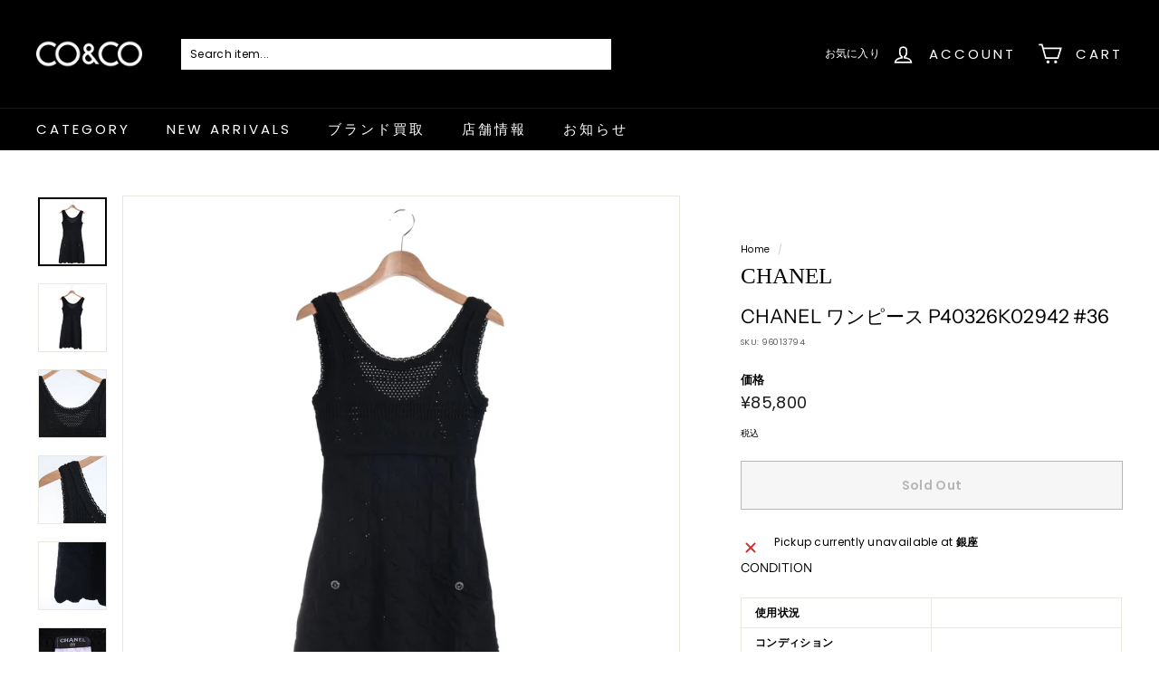

--- FILE ---
content_type: text/html; charset=utf-8
request_url: https://co-and-co.jp/zh/products/96013794
body_size: 47201
content:
<!doctype html>
<html class="no-js" lang="zh-CN" dir="ltr">
<head>
  <meta charset="utf-8">
  <meta http-equiv="X-UA-Compatible" content="IE=edge,chrome=1">
  <meta name="viewport" content="width=device-width,initial-scale=1">
  <meta name="theme-color" content="#000000">
  <link rel="canonical" href="https://co-and-co.jp/zh/products/96013794">
  <link rel="preload" as="style" href="//co-and-co.jp/cdn/shop/t/2/assets/theme.css?v=157176841992212003981759332730">
  <link rel="preload" as="script" href="//co-and-co.jp/cdn/shop/t/2/assets/theme.min.js?v=16155855099866175591666686954">
  <link rel="preconnect" href="https://cdn.shopify.com">
  <link rel="preconnect" href="https://fonts.shopifycdn.com">
  <link rel="dns-prefetch" href="https://productreviews.shopifycdn.com">
  <link rel="dns-prefetch" href="https://ajax.googleapis.com">
  <link rel="dns-prefetch" href="https://maps.googleapis.com">
  <link rel="dns-prefetch" href="https://maps.gstatic.com"><link rel="shortcut icon" href="//co-and-co.jp/cdn/shop/files/CO_CO_001_32x32.jpg?v=1671166533" type="image/png" /><title>CHANEL ワンピース P40326K02942 #36
&ndash; co&amp;co
</title>
<meta name="description" content="CONDITION 使用状況 コンディション RANK DETAILS サイズ 肩幅:33cm身丈:36cm総丈:76cm"><meta property="og:site_name" content="co&amp;co">
  <meta property="og:url" content="https://co-and-co.jp/zh/products/96013794">
  <meta property="og:title" content="CHANEL ワンピース P40326K02942 #36">
  <meta property="og:type" content="product">
  <meta property="og:description" content="CONDITION 使用状況 コンディション RANK DETAILS サイズ 肩幅:33cm身丈:36cm総丈:76cm"><meta property="og:image" content="http://co-and-co.jp/cdn/shop/products/459_1.jpg?v=1668327165">
    <meta property="og:image:secure_url" content="https://co-and-co.jp/cdn/shop/products/459_1.jpg?v=1668327165">
    <meta property="og:image:width" content="2784">
    <meta property="og:image:height" content="2784"><meta name="twitter:site" content="@coandco5050">
  <meta name="twitter:card" content="summary_large_image">
  <meta name="twitter:title" content="CHANEL ワンピース P40326K02942 #36">
  <meta name="twitter:description" content="CONDITION 使用状況 コンディション RANK DETAILS サイズ 肩幅:33cm身丈:36cm総丈:76cm">
<style data-shopify>@font-face {
  font-family: "Instrument Sans";
  font-weight: 400;
  font-style: normal;
  font-display: swap;
  src: url("//co-and-co.jp/cdn/fonts/instrument_sans/instrumentsans_n4.db86542ae5e1596dbdb28c279ae6c2086c4c5bfa.woff2") format("woff2"),
       url("//co-and-co.jp/cdn/fonts/instrument_sans/instrumentsans_n4.510f1b081e58d08c30978f465518799851ef6d8b.woff") format("woff");
}

  @font-face {
  font-family: Poppins;
  font-weight: 400;
  font-style: normal;
  font-display: swap;
  src: url("//co-and-co.jp/cdn/fonts/poppins/poppins_n4.0ba78fa5af9b0e1a374041b3ceaadf0a43b41362.woff2") format("woff2"),
       url("//co-and-co.jp/cdn/fonts/poppins/poppins_n4.214741a72ff2596839fc9760ee7a770386cf16ca.woff") format("woff");
}


  @font-face {
  font-family: Poppins;
  font-weight: 600;
  font-style: normal;
  font-display: swap;
  src: url("//co-and-co.jp/cdn/fonts/poppins/poppins_n6.aa29d4918bc243723d56b59572e18228ed0786f6.woff2") format("woff2"),
       url("//co-and-co.jp/cdn/fonts/poppins/poppins_n6.5f815d845fe073750885d5b7e619ee00e8111208.woff") format("woff");
}

  @font-face {
  font-family: Poppins;
  font-weight: 400;
  font-style: italic;
  font-display: swap;
  src: url("//co-and-co.jp/cdn/fonts/poppins/poppins_i4.846ad1e22474f856bd6b81ba4585a60799a9f5d2.woff2") format("woff2"),
       url("//co-and-co.jp/cdn/fonts/poppins/poppins_i4.56b43284e8b52fc64c1fd271f289a39e8477e9ec.woff") format("woff");
}

  @font-face {
  font-family: Poppins;
  font-weight: 600;
  font-style: italic;
  font-display: swap;
  src: url("//co-and-co.jp/cdn/fonts/poppins/poppins_i6.bb8044d6203f492888d626dafda3c2999253e8e9.woff2") format("woff2"),
       url("//co-and-co.jp/cdn/fonts/poppins/poppins_i6.e233dec1a61b1e7dead9f920159eda42280a02c3.woff") format("woff");
}

</style><link href="//co-and-co.jp/cdn/shop/t/2/assets/theme.css?v=157176841992212003981759332730" rel="stylesheet" type="text/css" media="all" />
<style data-shopify>:root {
    --typeHeaderPrimary: "Instrument Sans";
    --typeHeaderFallback: sans-serif;
    --typeHeaderSize: 25px;
    --typeHeaderWeight: 400;
    --typeHeaderLineHeight: 1.1;
    --typeHeaderSpacing: 0.0em;

    --typeBasePrimary:Poppins;
    --typeBaseFallback:sans-serif;
    --typeBaseSize: 12px;
    --typeBaseWeight: 400;
    --typeBaseSpacing: 0.025em;
    --typeBaseLineHeight: 1;

    --colorSmallImageBg: #ffffff;
    --colorSmallImageBgDark: #f7f7f7;
    --colorLargeImageBg: #e7e7e7;
    --colorLargeImageBgLight: #ffffff;

    --iconWeight: 4px;
    --iconLinecaps: miter;

    
      --buttonRadius: 0px;
      --btnPadding: 11px 20px;
    

    
      --roundness: 0px;
    

    
      --gridThickness: 0px;
    

    --productTileMargin: 5%;
    --collectionTileMargin: 0%;

    --swatchSize: 30px;
  }

  @media screen and (max-width: 768px) {
    :root {
      --typeBaseSize: 10px;

      
        --roundness: 0px;
        --btnPadding: 9px 17px;
      
    }
  }</style><script>
    document.documentElement.className = document.documentElement.className.replace('no-js', 'js');

    window.theme = window.theme || {};
    theme.routes = {
      home: "/zh",
      collections: "/zh/collections",
      cart: "/zh/cart.js",
      cartPage: "/zh/cart",
      cartAdd: "/zh/cart/add.js",
      cartChange: "/zh/cart/change.js",
      search: "/zh/search"
    };
    theme.strings = {
      soldOut: "Sold Out",
      unavailable: "利用できません",
      inStockLabel: "在庫あり",
      stockLabel: "Only [count] items in stock",
      willNotShipUntil: "{{ 日付 }}まで発送されません",
      willBeInStockAfter: "{{ 日付 }}以降入荷します",
      waitingForStock: "Inventory on the way",
      savePrice: "Save [saved_amount]",
      cartEmpty: "現在カート内に商品はございません",
      cartTermsConfirmation: "決済を行うには、販売条件に同意する必要があります",
      searchCollections: "Collections:",
      searchPages: "Pages:",
      searchArticles: "記事"
    };
    theme.settings = {
      dynamicVariantsEnable: true,
      dynamicVariantType: "button",
      cartType: "dropdown",
      isCustomerTemplate: false,
      moneyFormat: "¥{{amount_no_decimals}}",
      saveType: "dollar",
      recentlyViewedEnabled: false,
      productImageSize: "square",
      productImageCover: true,
      predictiveSearch: true,
      predictiveSearchType: "product,article",
      inventoryThreshold: 10,
      superScriptSetting: true,
      superScriptPrice: false,
      quickView: true,
      quickAdd: true,
      themeName: 'Expanse',
      themeVersion: "1.0.5"
    };
  </script>

  <script>window.performance && window.performance.mark && window.performance.mark('shopify.content_for_header.start');</script><meta name="google-site-verification" content="7cpzIDavquzhD8Kre5kiOvDdyHctScE3dO8d48uPuxs">
<meta id="shopify-digital-wallet" name="shopify-digital-wallet" content="/66586280178/digital_wallets/dialog">
<meta name="shopify-checkout-api-token" content="ab51cbf3cd17c0b1cb7ca16301349e84">
<meta id="in-context-paypal-metadata" data-shop-id="66586280178" data-venmo-supported="false" data-environment="production" data-locale="zh_CN" data-paypal-v4="true" data-currency="JPY">
<link rel="alternate" hreflang="x-default" href="https://co-and-co.jp/products/96013794">
<link rel="alternate" hreflang="en" href="https://co-and-co.jp/en/products/96013794">
<link rel="alternate" hreflang="ko" href="https://co-and-co.jp/ko/products/96013794">
<link rel="alternate" type="application/json+oembed" href="https://co-and-co.jp/zh/products/96013794.oembed">
<script async="async" src="/checkouts/internal/preloads.js?locale=zh-JP"></script>
<link rel="preconnect" href="https://shop.app" crossorigin="anonymous">
<script async="async" src="https://shop.app/checkouts/internal/preloads.js?locale=zh-JP&shop_id=66586280178" crossorigin="anonymous"></script>
<script id="apple-pay-shop-capabilities" type="application/json">{"shopId":66586280178,"countryCode":"JP","currencyCode":"JPY","merchantCapabilities":["supports3DS"],"merchantId":"gid:\/\/shopify\/Shop\/66586280178","merchantName":"co\u0026co","requiredBillingContactFields":["postalAddress","email","phone"],"requiredShippingContactFields":["postalAddress","email","phone"],"shippingType":"shipping","supportedNetworks":["visa","masterCard","amex","jcb","discover"],"total":{"type":"pending","label":"co\u0026co","amount":"1.00"},"shopifyPaymentsEnabled":true,"supportsSubscriptions":true}</script>
<script id="shopify-features" type="application/json">{"accessToken":"ab51cbf3cd17c0b1cb7ca16301349e84","betas":["rich-media-storefront-analytics"],"domain":"co-and-co.jp","predictiveSearch":false,"shopId":66586280178,"locale":"zh-cn"}</script>
<script>var Shopify = Shopify || {};
Shopify.shop = "co-andco.myshopify.com";
Shopify.locale = "zh-CN";
Shopify.currency = {"active":"JPY","rate":"1.0"};
Shopify.country = "JP";
Shopify.theme = {"name":"Theme export  lookbag-tokyo-expanse  25oct2022-...","id":135895187698,"schema_name":"Expanse","schema_version":"1.0.5","theme_store_id":null,"role":"main"};
Shopify.theme.handle = "null";
Shopify.theme.style = {"id":null,"handle":null};
Shopify.cdnHost = "co-and-co.jp/cdn";
Shopify.routes = Shopify.routes || {};
Shopify.routes.root = "/zh/";</script>
<script type="module">!function(o){(o.Shopify=o.Shopify||{}).modules=!0}(window);</script>
<script>!function(o){function n(){var o=[];function n(){o.push(Array.prototype.slice.apply(arguments))}return n.q=o,n}var t=o.Shopify=o.Shopify||{};t.loadFeatures=n(),t.autoloadFeatures=n()}(window);</script>
<script>
  window.ShopifyPay = window.ShopifyPay || {};
  window.ShopifyPay.apiHost = "shop.app\/pay";
  window.ShopifyPay.redirectState = null;
</script>
<script id="shop-js-analytics" type="application/json">{"pageType":"product"}</script>
<script defer="defer" async type="module" src="//co-and-co.jp/cdn/shopifycloud/shop-js/modules/v2/client.init-shop-cart-sync_BkpMEJQn.zh-CN.esm.js"></script>
<script defer="defer" async type="module" src="//co-and-co.jp/cdn/shopifycloud/shop-js/modules/v2/chunk.common_BWkxs8Ln.esm.js"></script>
<script type="module">
  await import("//co-and-co.jp/cdn/shopifycloud/shop-js/modules/v2/client.init-shop-cart-sync_BkpMEJQn.zh-CN.esm.js");
await import("//co-and-co.jp/cdn/shopifycloud/shop-js/modules/v2/chunk.common_BWkxs8Ln.esm.js");

  window.Shopify.SignInWithShop?.initShopCartSync?.({"fedCMEnabled":true,"windoidEnabled":true});

</script>
<script>
  window.Shopify = window.Shopify || {};
  if (!window.Shopify.featureAssets) window.Shopify.featureAssets = {};
  window.Shopify.featureAssets['shop-js'] = {"shop-cart-sync":["modules/v2/client.shop-cart-sync_Ci_rRZI8.zh-CN.esm.js","modules/v2/chunk.common_BWkxs8Ln.esm.js"],"init-fed-cm":["modules/v2/client.init-fed-cm_D1nN5TAG.zh-CN.esm.js","modules/v2/chunk.common_BWkxs8Ln.esm.js"],"shop-button":["modules/v2/client.shop-button_CgMaH3MS.zh-CN.esm.js","modules/v2/chunk.common_BWkxs8Ln.esm.js"],"init-windoid":["modules/v2/client.init-windoid_D9GmBqMg.zh-CN.esm.js","modules/v2/chunk.common_BWkxs8Ln.esm.js"],"init-shop-cart-sync":["modules/v2/client.init-shop-cart-sync_BkpMEJQn.zh-CN.esm.js","modules/v2/chunk.common_BWkxs8Ln.esm.js"],"shop-cash-offers":["modules/v2/client.shop-cash-offers_B5vtBLE0.zh-CN.esm.js","modules/v2/chunk.common_BWkxs8Ln.esm.js","modules/v2/chunk.modal_BO4fOMlE.esm.js"],"init-shop-email-lookup-coordinator":["modules/v2/client.init-shop-email-lookup-coordinator_C_0QkHwZ.zh-CN.esm.js","modules/v2/chunk.common_BWkxs8Ln.esm.js"],"shop-toast-manager":["modules/v2/client.shop-toast-manager__hxMtbYS.zh-CN.esm.js","modules/v2/chunk.common_BWkxs8Ln.esm.js"],"avatar":["modules/v2/client.avatar_BTnouDA3.zh-CN.esm.js"],"pay-button":["modules/v2/client.pay-button_BGLiWsiw.zh-CN.esm.js","modules/v2/chunk.common_BWkxs8Ln.esm.js"],"init-customer-accounts-sign-up":["modules/v2/client.init-customer-accounts-sign-up_D3jliNyt.zh-CN.esm.js","modules/v2/client.shop-login-button_l7Sr7M6k.zh-CN.esm.js","modules/v2/chunk.common_BWkxs8Ln.esm.js","modules/v2/chunk.modal_BO4fOMlE.esm.js"],"shop-login-button":["modules/v2/client.shop-login-button_l7Sr7M6k.zh-CN.esm.js","modules/v2/chunk.common_BWkxs8Ln.esm.js","modules/v2/chunk.modal_BO4fOMlE.esm.js"],"init-shop-for-new-customer-accounts":["modules/v2/client.init-shop-for-new-customer-accounts_h3XSLtkJ.zh-CN.esm.js","modules/v2/client.shop-login-button_l7Sr7M6k.zh-CN.esm.js","modules/v2/chunk.common_BWkxs8Ln.esm.js","modules/v2/chunk.modal_BO4fOMlE.esm.js"],"init-customer-accounts":["modules/v2/client.init-customer-accounts_CfbUWsqe.zh-CN.esm.js","modules/v2/client.shop-login-button_l7Sr7M6k.zh-CN.esm.js","modules/v2/chunk.common_BWkxs8Ln.esm.js","modules/v2/chunk.modal_BO4fOMlE.esm.js"],"shop-follow-button":["modules/v2/client.shop-follow-button_DoLjw0-4.zh-CN.esm.js","modules/v2/chunk.common_BWkxs8Ln.esm.js","modules/v2/chunk.modal_BO4fOMlE.esm.js"],"checkout-modal":["modules/v2/client.checkout-modal_DZmjpiDe.zh-CN.esm.js","modules/v2/chunk.common_BWkxs8Ln.esm.js","modules/v2/chunk.modal_BO4fOMlE.esm.js"],"lead-capture":["modules/v2/client.lead-capture_D_BoJuu5.zh-CN.esm.js","modules/v2/chunk.common_BWkxs8Ln.esm.js","modules/v2/chunk.modal_BO4fOMlE.esm.js"],"shop-login":["modules/v2/client.shop-login_s8OHJtnV.zh-CN.esm.js","modules/v2/chunk.common_BWkxs8Ln.esm.js","modules/v2/chunk.modal_BO4fOMlE.esm.js"],"payment-terms":["modules/v2/client.payment-terms_s6UdyENR.zh-CN.esm.js","modules/v2/chunk.common_BWkxs8Ln.esm.js","modules/v2/chunk.modal_BO4fOMlE.esm.js"]};
</script>
<script id="__st">var __st={"a":66586280178,"offset":32400,"reqid":"5500abd3-c7d2-4d70-b1ea-6913eb5e88bd-1763655486","pageurl":"co-and-co.jp\/zh\/products\/96013794","u":"ba74ab682186","p":"product","rtyp":"product","rid":7824918479090};</script>
<script>window.ShopifyPaypalV4VisibilityTracking = true;</script>
<script id="captcha-bootstrap">!function(){'use strict';const t='contact',e='account',n='new_comment',o=[[t,t],['blogs',n],['comments',n],[t,'customer']],c=[[e,'customer_login'],[e,'guest_login'],[e,'recover_customer_password'],[e,'create_customer']],r=t=>t.map((([t,e])=>`form[action*='/${t}']:not([data-nocaptcha='true']) input[name='form_type'][value='${e}']`)).join(','),a=t=>()=>t?[...document.querySelectorAll(t)].map((t=>t.form)):[];function s(){const t=[...o],e=r(t);return a(e)}const i='password',u='form_key',d=['recaptcha-v3-token','g-recaptcha-response','h-captcha-response',i],f=()=>{try{return window.sessionStorage}catch{return}},m='__shopify_v',_=t=>t.elements[u];function p(t,e,n=!1){try{const o=window.sessionStorage,c=JSON.parse(o.getItem(e)),{data:r}=function(t){const{data:e,action:n}=t;return t[m]||n?{data:e,action:n}:{data:t,action:n}}(c);for(const[e,n]of Object.entries(r))t.elements[e]&&(t.elements[e].value=n);n&&o.removeItem(e)}catch(o){console.error('form repopulation failed',{error:o})}}const l='form_type',E='cptcha';function T(t){t.dataset[E]=!0}const w=window,h=w.document,L='Shopify',v='ce_forms',y='captcha';let A=!1;((t,e)=>{const n=(g='f06e6c50-85a8-45c8-87d0-21a2b65856fe',I='https://cdn.shopify.com/shopifycloud/storefront-forms-hcaptcha/ce_storefront_forms_captcha_hcaptcha.v1.5.2.iife.js',D={infoText:'受 hCaptcha 保护',privacyText:'隐私',termsText:'条款'},(t,e,n)=>{const o=w[L][v],c=o.bindForm;if(c)return c(t,g,e,D).then(n);var r;o.q.push([[t,g,e,D],n]),r=I,A||(h.body.append(Object.assign(h.createElement('script'),{id:'captcha-provider',async:!0,src:r})),A=!0)});var g,I,D;w[L]=w[L]||{},w[L][v]=w[L][v]||{},w[L][v].q=[],w[L][y]=w[L][y]||{},w[L][y].protect=function(t,e){n(t,void 0,e),T(t)},Object.freeze(w[L][y]),function(t,e,n,w,h,L){const[v,y,A,g]=function(t,e,n){const i=e?o:[],u=t?c:[],d=[...i,...u],f=r(d),m=r(i),_=r(d.filter((([t,e])=>n.includes(e))));return[a(f),a(m),a(_),s()]}(w,h,L),I=t=>{const e=t.target;return e instanceof HTMLFormElement?e:e&&e.form},D=t=>v().includes(t);t.addEventListener('submit',(t=>{const e=I(t);if(!e)return;const n=D(e)&&!e.dataset.hcaptchaBound&&!e.dataset.recaptchaBound,o=_(e),c=g().includes(e)&&(!o||!o.value);(n||c)&&t.preventDefault(),c&&!n&&(function(t){try{if(!f())return;!function(t){const e=f();if(!e)return;const n=_(t);if(!n)return;const o=n.value;o&&e.removeItem(o)}(t);const e=Array.from(Array(32),(()=>Math.random().toString(36)[2])).join('');!function(t,e){_(t)||t.append(Object.assign(document.createElement('input'),{type:'hidden',name:u})),t.elements[u].value=e}(t,e),function(t,e){const n=f();if(!n)return;const o=[...t.querySelectorAll(`input[type='${i}']`)].map((({name:t})=>t)),c=[...d,...o],r={};for(const[a,s]of new FormData(t).entries())c.includes(a)||(r[a]=s);n.setItem(e,JSON.stringify({[m]:1,action:t.action,data:r}))}(t,e)}catch(e){console.error('failed to persist form',e)}}(e),e.submit())}));const S=(t,e)=>{t&&!t.dataset[E]&&(n(t,e.some((e=>e===t))),T(t))};for(const o of['focusin','change'])t.addEventListener(o,(t=>{const e=I(t);D(e)&&S(e,y())}));const B=e.get('form_key'),M=e.get(l),P=B&&M;t.addEventListener('DOMContentLoaded',(()=>{const t=y();if(P)for(const e of t)e.elements[l].value===M&&p(e,B);[...new Set([...A(),...v().filter((t=>'true'===t.dataset.shopifyCaptcha))])].forEach((e=>S(e,t)))}))}(h,new URLSearchParams(w.location.search),n,t,e,['guest_login'])})(!0,!0)}();</script>
<script integrity="sha256-52AcMU7V7pcBOXWImdc/TAGTFKeNjmkeM1Pvks/DTgc=" data-source-attribution="shopify.loadfeatures" defer="defer" src="//co-and-co.jp/cdn/shopifycloud/storefront/assets/storefront/load_feature-81c60534.js" crossorigin="anonymous"></script>
<script crossorigin="anonymous" defer="defer" src="//co-and-co.jp/cdn/shopifycloud/storefront/assets/shopify_pay/storefront-65b4c6d7.js?v=20250812"></script>
<script data-source-attribution="shopify.dynamic_checkout.dynamic.init">var Shopify=Shopify||{};Shopify.PaymentButton=Shopify.PaymentButton||{isStorefrontPortableWallets:!0,init:function(){window.Shopify.PaymentButton.init=function(){};var t=document.createElement("script");t.src="https://co-and-co.jp/cdn/shopifycloud/portable-wallets/latest/portable-wallets.zh-cn.js",t.type="module",document.head.appendChild(t)}};
</script>
<script data-source-attribution="shopify.dynamic_checkout.buyer_consent">
  function portableWalletsHideBuyerConsent(e){var t=document.getElementById("shopify-buyer-consent"),n=document.getElementById("shopify-subscription-policy-button");t&&n&&(t.classList.add("hidden"),t.setAttribute("aria-hidden","true"),n.removeEventListener("click",e))}function portableWalletsShowBuyerConsent(e){var t=document.getElementById("shopify-buyer-consent"),n=document.getElementById("shopify-subscription-policy-button");t&&n&&(t.classList.remove("hidden"),t.removeAttribute("aria-hidden"),n.addEventListener("click",e))}window.Shopify?.PaymentButton&&(window.Shopify.PaymentButton.hideBuyerConsent=portableWalletsHideBuyerConsent,window.Shopify.PaymentButton.showBuyerConsent=portableWalletsShowBuyerConsent);
</script>
<script>
  function portableWalletsCleanup(e){e&&e.src&&console.error("Failed to load portable wallets script "+e.src);var t=document.querySelectorAll("shopify-accelerated-checkout .shopify-payment-button__skeleton, shopify-accelerated-checkout-cart .wallet-cart-button__skeleton"),e=document.getElementById("shopify-buyer-consent");for(let e=0;e<t.length;e++)t[e].remove();e&&e.remove()}function portableWalletsNotLoadedAsModule(e){e instanceof ErrorEvent&&"string"==typeof e.message&&e.message.includes("import.meta")&&"string"==typeof e.filename&&e.filename.includes("portable-wallets")&&(window.removeEventListener("error",portableWalletsNotLoadedAsModule),window.Shopify.PaymentButton.failedToLoad=e,"loading"===document.readyState?document.addEventListener("DOMContentLoaded",window.Shopify.PaymentButton.init):window.Shopify.PaymentButton.init())}window.addEventListener("error",portableWalletsNotLoadedAsModule);
</script>

<script type="module" src="https://co-and-co.jp/cdn/shopifycloud/portable-wallets/latest/portable-wallets.zh-cn.js" onError="portableWalletsCleanup(this)" crossorigin="anonymous"></script>
<script nomodule>
  document.addEventListener("DOMContentLoaded", portableWalletsCleanup);
</script>

<link id="shopify-accelerated-checkout-styles" rel="stylesheet" media="screen" href="https://co-and-co.jp/cdn/shopifycloud/portable-wallets/latest/accelerated-checkout-backwards-compat.css" crossorigin="anonymous">
<style id="shopify-accelerated-checkout-cart">
        #shopify-buyer-consent {
  margin-top: 1em;
  display: inline-block;
  width: 100%;
}

#shopify-buyer-consent.hidden {
  display: none;
}

#shopify-subscription-policy-button {
  background: none;
  border: none;
  padding: 0;
  text-decoration: underline;
  font-size: inherit;
  cursor: pointer;
}

#shopify-subscription-policy-button::before {
  box-shadow: none;
}

      </style>

<script>window.performance && window.performance.mark && window.performance.mark('shopify.content_for_header.end');</script>

  <script src="//co-and-co.jp/cdn/shop/t/2/assets/vendor-scripts-v0.js" defer="defer"></script>
  <script src="//co-and-co.jp/cdn/shop/t/2/assets/theme.min.js?v=16155855099866175591666686954" defer="defer"></script><link href="https://monorail-edge.shopifysvc.com" rel="dns-prefetch">
<script>(function(){if ("sendBeacon" in navigator && "performance" in window) {try {var session_token_from_headers = performance.getEntriesByType('navigation')[0].serverTiming.find(x => x.name == '_s').description;} catch {var session_token_from_headers = undefined;}var session_cookie_matches = document.cookie.match(/_shopify_s=([^;]*)/);var session_token_from_cookie = session_cookie_matches && session_cookie_matches.length === 2 ? session_cookie_matches[1] : "";var session_token = session_token_from_headers || session_token_from_cookie || "";function handle_abandonment_event(e) {var entries = performance.getEntries().filter(function(entry) {return /monorail-edge.shopifysvc.com/.test(entry.name);});if (!window.abandonment_tracked && entries.length === 0) {window.abandonment_tracked = true;var currentMs = Date.now();var navigation_start = performance.timing.navigationStart;var payload = {shop_id: 66586280178,url: window.location.href,navigation_start,duration: currentMs - navigation_start,session_token,page_type: "product"};window.navigator.sendBeacon("https://monorail-edge.shopifysvc.com/v1/produce", JSON.stringify({schema_id: "online_store_buyer_site_abandonment/1.1",payload: payload,metadata: {event_created_at_ms: currentMs,event_sent_at_ms: currentMs}}));}}window.addEventListener('pagehide', handle_abandonment_event);}}());</script>
<script id="web-pixels-manager-setup">(function e(e,d,r,n,o){if(void 0===o&&(o={}),!Boolean(null===(a=null===(i=window.Shopify)||void 0===i?void 0:i.analytics)||void 0===a?void 0:a.replayQueue)){var i,a;window.Shopify=window.Shopify||{};var t=window.Shopify;t.analytics=t.analytics||{};var s=t.analytics;s.replayQueue=[],s.publish=function(e,d,r){return s.replayQueue.push([e,d,r]),!0};try{self.performance.mark("wpm:start")}catch(e){}var l=function(){var e={modern:/Edge?\/(1{2}[4-9]|1[2-9]\d|[2-9]\d{2}|\d{4,})\.\d+(\.\d+|)|Firefox\/(1{2}[4-9]|1[2-9]\d|[2-9]\d{2}|\d{4,})\.\d+(\.\d+|)|Chrom(ium|e)\/(9{2}|\d{3,})\.\d+(\.\d+|)|(Maci|X1{2}).+ Version\/(15\.\d+|(1[6-9]|[2-9]\d|\d{3,})\.\d+)([,.]\d+|)( \(\w+\)|)( Mobile\/\w+|) Safari\/|Chrome.+OPR\/(9{2}|\d{3,})\.\d+\.\d+|(CPU[ +]OS|iPhone[ +]OS|CPU[ +]iPhone|CPU IPhone OS|CPU iPad OS)[ +]+(15[._]\d+|(1[6-9]|[2-9]\d|\d{3,})[._]\d+)([._]\d+|)|Android:?[ /-](13[3-9]|1[4-9]\d|[2-9]\d{2}|\d{4,})(\.\d+|)(\.\d+|)|Android.+Firefox\/(13[5-9]|1[4-9]\d|[2-9]\d{2}|\d{4,})\.\d+(\.\d+|)|Android.+Chrom(ium|e)\/(13[3-9]|1[4-9]\d|[2-9]\d{2}|\d{4,})\.\d+(\.\d+|)|SamsungBrowser\/([2-9]\d|\d{3,})\.\d+/,legacy:/Edge?\/(1[6-9]|[2-9]\d|\d{3,})\.\d+(\.\d+|)|Firefox\/(5[4-9]|[6-9]\d|\d{3,})\.\d+(\.\d+|)|Chrom(ium|e)\/(5[1-9]|[6-9]\d|\d{3,})\.\d+(\.\d+|)([\d.]+$|.*Safari\/(?![\d.]+ Edge\/[\d.]+$))|(Maci|X1{2}).+ Version\/(10\.\d+|(1[1-9]|[2-9]\d|\d{3,})\.\d+)([,.]\d+|)( \(\w+\)|)( Mobile\/\w+|) Safari\/|Chrome.+OPR\/(3[89]|[4-9]\d|\d{3,})\.\d+\.\d+|(CPU[ +]OS|iPhone[ +]OS|CPU[ +]iPhone|CPU IPhone OS|CPU iPad OS)[ +]+(10[._]\d+|(1[1-9]|[2-9]\d|\d{3,})[._]\d+)([._]\d+|)|Android:?[ /-](13[3-9]|1[4-9]\d|[2-9]\d{2}|\d{4,})(\.\d+|)(\.\d+|)|Mobile Safari.+OPR\/([89]\d|\d{3,})\.\d+\.\d+|Android.+Firefox\/(13[5-9]|1[4-9]\d|[2-9]\d{2}|\d{4,})\.\d+(\.\d+|)|Android.+Chrom(ium|e)\/(13[3-9]|1[4-9]\d|[2-9]\d{2}|\d{4,})\.\d+(\.\d+|)|Android.+(UC? ?Browser|UCWEB|U3)[ /]?(15\.([5-9]|\d{2,})|(1[6-9]|[2-9]\d|\d{3,})\.\d+)\.\d+|SamsungBrowser\/(5\.\d+|([6-9]|\d{2,})\.\d+)|Android.+MQ{2}Browser\/(14(\.(9|\d{2,})|)|(1[5-9]|[2-9]\d|\d{3,})(\.\d+|))(\.\d+|)|K[Aa][Ii]OS\/(3\.\d+|([4-9]|\d{2,})\.\d+)(\.\d+|)/},d=e.modern,r=e.legacy,n=navigator.userAgent;return n.match(d)?"modern":n.match(r)?"legacy":"unknown"}(),u="modern"===l?"modern":"legacy",c=(null!=n?n:{modern:"",legacy:""})[u],f=function(e){return[e.baseUrl,"/wpm","/b",e.hashVersion,"modern"===e.buildTarget?"m":"l",".js"].join("")}({baseUrl:d,hashVersion:r,buildTarget:u}),m=function(e){var d=e.version,r=e.bundleTarget,n=e.surface,o=e.pageUrl,i=e.monorailEndpoint;return{emit:function(e){var a=e.status,t=e.errorMsg,s=(new Date).getTime(),l=JSON.stringify({metadata:{event_sent_at_ms:s},events:[{schema_id:"web_pixels_manager_load/3.1",payload:{version:d,bundle_target:r,page_url:o,status:a,surface:n,error_msg:t},metadata:{event_created_at_ms:s}}]});if(!i)return console&&console.warn&&console.warn("[Web Pixels Manager] No Monorail endpoint provided, skipping logging."),!1;try{return self.navigator.sendBeacon.bind(self.navigator)(i,l)}catch(e){}var u=new XMLHttpRequest;try{return u.open("POST",i,!0),u.setRequestHeader("Content-Type","text/plain"),u.send(l),!0}catch(e){return console&&console.warn&&console.warn("[Web Pixels Manager] Got an unhandled error while logging to Monorail."),!1}}}}({version:r,bundleTarget:l,surface:e.surface,pageUrl:self.location.href,monorailEndpoint:e.monorailEndpoint});try{o.browserTarget=l,function(e){var d=e.src,r=e.async,n=void 0===r||r,o=e.onload,i=e.onerror,a=e.sri,t=e.scriptDataAttributes,s=void 0===t?{}:t,l=document.createElement("script"),u=document.querySelector("head"),c=document.querySelector("body");if(l.async=n,l.src=d,a&&(l.integrity=a,l.crossOrigin="anonymous"),s)for(var f in s)if(Object.prototype.hasOwnProperty.call(s,f))try{l.dataset[f]=s[f]}catch(e){}if(o&&l.addEventListener("load",o),i&&l.addEventListener("error",i),u)u.appendChild(l);else{if(!c)throw new Error("Did not find a head or body element to append the script");c.appendChild(l)}}({src:f,async:!0,onload:function(){if(!function(){var e,d;return Boolean(null===(d=null===(e=window.Shopify)||void 0===e?void 0:e.analytics)||void 0===d?void 0:d.initialized)}()){var d=window.webPixelsManager.init(e)||void 0;if(d){var r=window.Shopify.analytics;r.replayQueue.forEach((function(e){var r=e[0],n=e[1],o=e[2];d.publishCustomEvent(r,n,o)})),r.replayQueue=[],r.publish=d.publishCustomEvent,r.visitor=d.visitor,r.initialized=!0}}},onerror:function(){return m.emit({status:"failed",errorMsg:"".concat(f," has failed to load")})},sri:function(e){var d=/^sha384-[A-Za-z0-9+/=]+$/;return"string"==typeof e&&d.test(e)}(c)?c:"",scriptDataAttributes:o}),m.emit({status:"loading"})}catch(e){m.emit({status:"failed",errorMsg:(null==e?void 0:e.message)||"Unknown error"})}}})({shopId: 66586280178,storefrontBaseUrl: "https://co-and-co.jp",extensionsBaseUrl: "https://extensions.shopifycdn.com/cdn/shopifycloud/web-pixels-manager",monorailEndpoint: "https://monorail-edge.shopifysvc.com/unstable/produce_batch",surface: "storefront-renderer",enabledBetaFlags: ["2dca8a86"],webPixelsConfigList: [{"id":"419430642","configuration":"{\"config\":\"{\\\"pixel_id\\\":\\\"G-84RZ3Y222X\\\",\\\"target_country\\\":\\\"JP\\\",\\\"gtag_events\\\":[{\\\"type\\\":\\\"begin_checkout\\\",\\\"action_label\\\":\\\"G-84RZ3Y222X\\\"},{\\\"type\\\":\\\"search\\\",\\\"action_label\\\":\\\"G-84RZ3Y222X\\\"},{\\\"type\\\":\\\"view_item\\\",\\\"action_label\\\":[\\\"G-84RZ3Y222X\\\",\\\"MC-ZGZZF14R6G\\\"]},{\\\"type\\\":\\\"purchase\\\",\\\"action_label\\\":[\\\"G-84RZ3Y222X\\\",\\\"MC-ZGZZF14R6G\\\"]},{\\\"type\\\":\\\"page_view\\\",\\\"action_label\\\":[\\\"G-84RZ3Y222X\\\",\\\"MC-ZGZZF14R6G\\\"]},{\\\"type\\\":\\\"add_payment_info\\\",\\\"action_label\\\":\\\"G-84RZ3Y222X\\\"},{\\\"type\\\":\\\"add_to_cart\\\",\\\"action_label\\\":\\\"G-84RZ3Y222X\\\"}],\\\"enable_monitoring_mode\\\":false}\"}","eventPayloadVersion":"v1","runtimeContext":"OPEN","scriptVersion":"b2a88bafab3e21179ed38636efcd8a93","type":"APP","apiClientId":1780363,"privacyPurposes":[],"dataSharingAdjustments":{"protectedCustomerApprovalScopes":["read_customer_address","read_customer_email","read_customer_name","read_customer_personal_data","read_customer_phone"]}},{"id":"81035506","eventPayloadVersion":"v1","runtimeContext":"LAX","scriptVersion":"1","type":"CUSTOM","privacyPurposes":["ANALYTICS"],"name":"Google Analytics tag (migrated)"},{"id":"shopify-app-pixel","configuration":"{}","eventPayloadVersion":"v1","runtimeContext":"STRICT","scriptVersion":"0450","apiClientId":"shopify-pixel","type":"APP","privacyPurposes":["ANALYTICS","MARKETING"]},{"id":"shopify-custom-pixel","eventPayloadVersion":"v1","runtimeContext":"LAX","scriptVersion":"0450","apiClientId":"shopify-pixel","type":"CUSTOM","privacyPurposes":["ANALYTICS","MARKETING"]}],isMerchantRequest: false,initData: {"shop":{"name":"co\u0026co","paymentSettings":{"currencyCode":"JPY"},"myshopifyDomain":"co-andco.myshopify.com","countryCode":"JP","storefrontUrl":"https:\/\/co-and-co.jp\/zh"},"customer":null,"cart":null,"checkout":null,"productVariants":[{"price":{"amount":85800.0,"currencyCode":"JPY"},"product":{"title":"CHANEL ワンピース P40326K02942 #36","vendor":"CHANEL","id":"7824918479090","untranslatedTitle":"CHANEL ワンピース P40326K02942 #36","url":"\/zh\/products\/96013794","type":""},"id":"43820660916466","image":{"src":"\/\/co-and-co.jp\/cdn\/shop\/products\/459_1.jpg?v=1668327165"},"sku":"96013794","title":"Default Title","untranslatedTitle":"Default Title"}],"purchasingCompany":null},},"https://co-and-co.jp/cdn","ae1676cfwd2530674p4253c800m34e853cb",{"modern":"","legacy":""},{"shopId":"66586280178","storefrontBaseUrl":"https:\/\/co-and-co.jp","extensionBaseUrl":"https:\/\/extensions.shopifycdn.com\/cdn\/shopifycloud\/web-pixels-manager","surface":"storefront-renderer","enabledBetaFlags":"[\"2dca8a86\"]","isMerchantRequest":"false","hashVersion":"ae1676cfwd2530674p4253c800m34e853cb","publish":"custom","events":"[[\"page_viewed\",{}],[\"product_viewed\",{\"productVariant\":{\"price\":{\"amount\":85800.0,\"currencyCode\":\"JPY\"},\"product\":{\"title\":\"CHANEL ワンピース P40326K02942 #36\",\"vendor\":\"CHANEL\",\"id\":\"7824918479090\",\"untranslatedTitle\":\"CHANEL ワンピース P40326K02942 #36\",\"url\":\"\/zh\/products\/96013794\",\"type\":\"\"},\"id\":\"43820660916466\",\"image\":{\"src\":\"\/\/co-and-co.jp\/cdn\/shop\/products\/459_1.jpg?v=1668327165\"},\"sku\":\"96013794\",\"title\":\"Default Title\",\"untranslatedTitle\":\"Default Title\"}}]]"});</script><script>
  window.ShopifyAnalytics = window.ShopifyAnalytics || {};
  window.ShopifyAnalytics.meta = window.ShopifyAnalytics.meta || {};
  window.ShopifyAnalytics.meta.currency = 'JPY';
  var meta = {"product":{"id":7824918479090,"gid":"gid:\/\/shopify\/Product\/7824918479090","vendor":"CHANEL","type":"","variants":[{"id":43820660916466,"price":8580000,"name":"CHANEL ワンピース P40326K02942 #36","public_title":null,"sku":"96013794"}],"remote":false},"page":{"pageType":"product","resourceType":"product","resourceId":7824918479090}};
  for (var attr in meta) {
    window.ShopifyAnalytics.meta[attr] = meta[attr];
  }
</script>
<script class="analytics">
  (function () {
    var customDocumentWrite = function(content) {
      var jquery = null;

      if (window.jQuery) {
        jquery = window.jQuery;
      } else if (window.Checkout && window.Checkout.$) {
        jquery = window.Checkout.$;
      }

      if (jquery) {
        jquery('body').append(content);
      }
    };

    var hasLoggedConversion = function(token) {
      if (token) {
        return document.cookie.indexOf('loggedConversion=' + token) !== -1;
      }
      return false;
    }

    var setCookieIfConversion = function(token) {
      if (token) {
        var twoMonthsFromNow = new Date(Date.now());
        twoMonthsFromNow.setMonth(twoMonthsFromNow.getMonth() + 2);

        document.cookie = 'loggedConversion=' + token + '; expires=' + twoMonthsFromNow;
      }
    }

    var trekkie = window.ShopifyAnalytics.lib = window.trekkie = window.trekkie || [];
    if (trekkie.integrations) {
      return;
    }
    trekkie.methods = [
      'identify',
      'page',
      'ready',
      'track',
      'trackForm',
      'trackLink'
    ];
    trekkie.factory = function(method) {
      return function() {
        var args = Array.prototype.slice.call(arguments);
        args.unshift(method);
        trekkie.push(args);
        return trekkie;
      };
    };
    for (var i = 0; i < trekkie.methods.length; i++) {
      var key = trekkie.methods[i];
      trekkie[key] = trekkie.factory(key);
    }
    trekkie.load = function(config) {
      trekkie.config = config || {};
      trekkie.config.initialDocumentCookie = document.cookie;
      var first = document.getElementsByTagName('script')[0];
      var script = document.createElement('script');
      script.type = 'text/javascript';
      script.onerror = function(e) {
        var scriptFallback = document.createElement('script');
        scriptFallback.type = 'text/javascript';
        scriptFallback.onerror = function(error) {
                var Monorail = {
      produce: function produce(monorailDomain, schemaId, payload) {
        var currentMs = new Date().getTime();
        var event = {
          schema_id: schemaId,
          payload: payload,
          metadata: {
            event_created_at_ms: currentMs,
            event_sent_at_ms: currentMs
          }
        };
        return Monorail.sendRequest("https://" + monorailDomain + "/v1/produce", JSON.stringify(event));
      },
      sendRequest: function sendRequest(endpointUrl, payload) {
        // Try the sendBeacon API
        if (window && window.navigator && typeof window.navigator.sendBeacon === 'function' && typeof window.Blob === 'function' && !Monorail.isIos12()) {
          var blobData = new window.Blob([payload], {
            type: 'text/plain'
          });

          if (window.navigator.sendBeacon(endpointUrl, blobData)) {
            return true;
          } // sendBeacon was not successful

        } // XHR beacon

        var xhr = new XMLHttpRequest();

        try {
          xhr.open('POST', endpointUrl);
          xhr.setRequestHeader('Content-Type', 'text/plain');
          xhr.send(payload);
        } catch (e) {
          console.log(e);
        }

        return false;
      },
      isIos12: function isIos12() {
        return window.navigator.userAgent.lastIndexOf('iPhone; CPU iPhone OS 12_') !== -1 || window.navigator.userAgent.lastIndexOf('iPad; CPU OS 12_') !== -1;
      }
    };
    Monorail.produce('monorail-edge.shopifysvc.com',
      'trekkie_storefront_load_errors/1.1',
      {shop_id: 66586280178,
      theme_id: 135895187698,
      app_name: "storefront",
      context_url: window.location.href,
      source_url: "//co-and-co.jp/cdn/s/trekkie.storefront.308893168db1679b4a9f8a086857af995740364f.min.js"});

        };
        scriptFallback.async = true;
        scriptFallback.src = '//co-and-co.jp/cdn/s/trekkie.storefront.308893168db1679b4a9f8a086857af995740364f.min.js';
        first.parentNode.insertBefore(scriptFallback, first);
      };
      script.async = true;
      script.src = '//co-and-co.jp/cdn/s/trekkie.storefront.308893168db1679b4a9f8a086857af995740364f.min.js';
      first.parentNode.insertBefore(script, first);
    };
    trekkie.load(
      {"Trekkie":{"appName":"storefront","development":false,"defaultAttributes":{"shopId":66586280178,"isMerchantRequest":null,"themeId":135895187698,"themeCityHash":"7976823779842415218","contentLanguage":"zh-CN","currency":"JPY","eventMetadataId":"00ee8349-8702-4c3d-954a-57606127dbcb"},"isServerSideCookieWritingEnabled":true,"monorailRegion":"shop_domain","enabledBetaFlags":["f0df213a"]},"Session Attribution":{},"S2S":{"facebookCapiEnabled":false,"source":"trekkie-storefront-renderer","apiClientId":580111}}
    );

    var loaded = false;
    trekkie.ready(function() {
      if (loaded) return;
      loaded = true;

      window.ShopifyAnalytics.lib = window.trekkie;

      var originalDocumentWrite = document.write;
      document.write = customDocumentWrite;
      try { window.ShopifyAnalytics.merchantGoogleAnalytics.call(this); } catch(error) {};
      document.write = originalDocumentWrite;

      window.ShopifyAnalytics.lib.page(null,{"pageType":"product","resourceType":"product","resourceId":7824918479090,"shopifyEmitted":true});

      var match = window.location.pathname.match(/checkouts\/(.+)\/(thank_you|post_purchase)/)
      var token = match? match[1]: undefined;
      if (!hasLoggedConversion(token)) {
        setCookieIfConversion(token);
        window.ShopifyAnalytics.lib.track("Viewed Product",{"currency":"JPY","variantId":43820660916466,"productId":7824918479090,"productGid":"gid:\/\/shopify\/Product\/7824918479090","name":"CHANEL ワンピース P40326K02942 #36","price":"85800","sku":"96013794","brand":"CHANEL","variant":null,"category":"","nonInteraction":true,"remote":false},undefined,undefined,{"shopifyEmitted":true});
      window.ShopifyAnalytics.lib.track("monorail:\/\/trekkie_storefront_viewed_product\/1.1",{"currency":"JPY","variantId":43820660916466,"productId":7824918479090,"productGid":"gid:\/\/shopify\/Product\/7824918479090","name":"CHANEL ワンピース P40326K02942 #36","price":"85800","sku":"96013794","brand":"CHANEL","variant":null,"category":"","nonInteraction":true,"remote":false,"referer":"https:\/\/co-and-co.jp\/zh\/products\/96013794"});
      }
    });


        var eventsListenerScript = document.createElement('script');
        eventsListenerScript.async = true;
        eventsListenerScript.src = "//co-and-co.jp/cdn/shopifycloud/storefront/assets/shop_events_listener-3da45d37.js";
        document.getElementsByTagName('head')[0].appendChild(eventsListenerScript);

})();</script>
  <script>
  if (!window.ga || (window.ga && typeof window.ga !== 'function')) {
    window.ga = function ga() {
      (window.ga.q = window.ga.q || []).push(arguments);
      if (window.Shopify && window.Shopify.analytics && typeof window.Shopify.analytics.publish === 'function') {
        window.Shopify.analytics.publish("ga_stub_called", {}, {sendTo: "google_osp_migration"});
      }
      console.error("Shopify's Google Analytics stub called with:", Array.from(arguments), "\nSee https://help.shopify.com/manual/promoting-marketing/pixels/pixel-migration#google for more information.");
    };
    if (window.Shopify && window.Shopify.analytics && typeof window.Shopify.analytics.publish === 'function') {
      window.Shopify.analytics.publish("ga_stub_initialized", {}, {sendTo: "google_osp_migration"});
    }
  }
</script>
<script
  defer
  src="https://co-and-co.jp/cdn/shopifycloud/perf-kit/shopify-perf-kit-2.1.2.min.js"
  data-application="storefront-renderer"
  data-shop-id="66586280178"
  data-render-region="gcp-us-central1"
  data-page-type="product"
  data-theme-instance-id="135895187698"
  data-theme-name="Expanse"
  data-theme-version="1.0.5"
  data-monorail-region="shop_domain"
  data-resource-timing-sampling-rate="10"
  data-shs="true"
  data-shs-beacon="true"
  data-shs-export-with-fetch="true"
  data-shs-logs-sample-rate="1"
></script>
</head>
  
<body class="template-product" data-button_style="square" data-edges="" data-type_header_capitalize="true" data-swatch_style="round" data-grid-style="simple">

  <a class="in-page-link visually-hidden skip-link" href="#MainContent">コンテンツにスキップ</a>

  <div id="PageContainer" class="page-container"><div id="shopify-section-toolbar" class="shopify-section toolbar-section"><div data-section-id="toolbar" data-section-type="toolbar">
  <div class="toolbar">
    <div class="page-width">
      <div class="toolbar__content">


</div>

    </div>
  </div>
</div>


</div><div id="shopify-section-header" class="shopify-section header-section"><style>
  .site-nav__link {
    font-size: 15px;
  }
  
    .site-nav__link {
      text-transform: uppercase;
      letter-spacing: 0.2em;
    }
  

  
</style>





<div data-section-id="header" data-section-type="header">
  <div id="HeaderWrapper" class="header-wrapper">
    <header
      id="SiteHeader"
      class="site-header"
      data-sticky="true"
      data-overlay="false">

      <div class="site-header__element site-header__element--top">
        <div class="page-width">
          <div class="header-layout" data-layout="below" data-nav="below" data-logo-align="left"><div class="header-item header-item--compress-nav small--hide">
                <button type="button" class="site-nav__link site-nav__link--icon site-nav__compress-menu">
                  <svg aria-hidden="true" focusable="false" role="presentation" class="icon icon-hamburger" viewBox="0 0 64 64"><path class="cls-1" d="M7 15h51">.</path><path class="cls-1" d="M7 32h43">.</path><path class="cls-1" d="M7 49h51">.</path></svg>
                  <span class="icon__fallback-text">Site navigation</span>
                </button>
              </div><div class="header-item header-item--logo"><style data-shopify>.header-item--logo,
    [data-layout="left-center"] .header-item--logo,
    [data-layout="left-center"] .header-item--icons {
      flex: 0 1 140px;
    }

    @media only screen and (min-width: 769px) {
      .header-item--logo,
      [data-layout="left-center"] .header-item--logo,
      [data-layout="left-center"] .header-item--icons {
        flex: 0 0 130px;
      }
    }

    .site-header__logo a {
      width: 140px;
    }
    .is-light .site-header__logo .logo--inverted {
      width: 140px;
    }
    @media only screen and (min-width: 769px) {
      .site-header__logo a {
        width: 130px;
      }

      .is-light .site-header__logo .logo--inverted {
        width: 130px;
      }
    }</style><div class="h1 site-header__logo"><span class="visually-hidden">co&amp;co</span>
      
      <a
        href="/zh"
        class="site-header__logo-link">
        <img
          class="small--hide"
          src="//co-and-co.jp/cdn/shop/files/CO_CO_130x.png?v=1666766787"
          srcset="//co-and-co.jp/cdn/shop/files/CO_CO_130x.png?v=1666766787 1x, //co-and-co.jp/cdn/shop/files/CO_CO_130x@2x.png?v=1666766787 2x"
          alt="co&amp;co">
        <img
          class="medium-up--hide"
          src="//co-and-co.jp/cdn/shop/files/CO_CO_140x.png?v=1666766787"
          srcset="//co-and-co.jp/cdn/shop/files/CO_CO_140x.png?v=1666766787 1x, //co-and-co.jp/cdn/shop/files/CO_CO_140x@2x.png?v=1666766787 2x"
          alt="co&amp;co">
      </a></div></div><div class="header-item header-item--search small--hide"><form action="/zh/search" method="get" role="search"
  class="site-header__search-form" data-dark="false">
  <input type="hidden" name="type" value="product,article">
  <input type="search" name="q" value="" placeholder="Search item..." class="site-header__search-input" aria-label="Search item...">
  <button type="submit" class="text-link site-header__search-btn site-header__search-btn--submit">
    <svg aria-hidden="true" focusable="false" role="presentation" class="icon icon-search" viewBox="0 0 64 64"><defs><style>.cls-1{fill:none;stroke:#000;stroke-miterlimit:10;stroke-width:2px}</style></defs><path class="cls-1" d="M47.16 28.58A18.58 18.58 0 1 1 28.58 10a18.58 18.58 0 0 1 18.58 18.58zM54 54L41.94 42"/></svg>
    <span class="icon__fallback-text">Search</span>
  </button>

  <button type="button" class="text-link site-header__search-btn site-header__search-btn--cancel">
    <svg aria-hidden="true" focusable="false" role="presentation" class="icon icon-close" viewBox="0 0 64 64"><defs><style>.cls-1{fill:none;stroke:#000;stroke-miterlimit:10;stroke-width:2px}</style></defs><path class="cls-1" d="M19 17.61l27.12 27.13m0-27.13L19 44.74"/></svg>
    <span class="icon__fallback-text">閉じる</span>
  </button>
</form>
</div><div class="header-item header-item--icons"><style>
  /* ↓ウィッシュリストの為のCSS */

  .swym-wishlist {
color:white;
}
   .swym-wishlist:hover {
color:orangered;
}
  i.icon-swym-wishlist {
font-family: 'swym-font';
font-style: normal;
vertical-align: middle;
}
i.icon-swym-wishlist+span {
vertical-align: middle;
}
i.icon-swym-wishlist:after {
content: '';
font-size: 130%;
color:white;
line-height: 18px;
text-align: center;
display: inline;
}
/*content rendered after swym is ready to avoid showing block/invalid chars*/
.swym-ready i.icon-swym-wishlist:after {
content: '\f004';
}
  
/* ↑ウィッシュリストの為のCSS */
  </style><div class="site-nav">
  <div class="site-nav__icons">
    <a href="/zh/search" class="site-nav__link site-nav__link--icon js-search-header medium-up--hide">
      <svg aria-hidden="true" focusable="false" role="presentation" class="icon icon-search" viewBox="0 0 64 64"><defs><style>.cls-1{fill:none;stroke:#000;stroke-miterlimit:10;stroke-width:2px}</style></defs><path class="cls-1" d="M47.16 28.58A18.58 18.58 0 1 1 28.58 10a18.58 18.58 0 0 1 18.58 18.58zM54 54L41.94 42"/></svg>
      <span class="icon__fallback-text">Search</span>
    </a>


        
<a href="#swym-wishlist" class="swym-wishlist">
  <i aria-hidden="true" focusable="false" role="presentation" class="icon icon-swym-wishlist"></i>お気に入り
</a><a class="site-nav__link site-nav__link--icon" href="/zh/account">
        <svg aria-hidden="true" focusable="false" role="presentation" class="icon icon-user" viewBox="0 0 64 64"><defs><style>.cls-1{fill:none;stroke:#000;stroke-miterlimit:10;stroke-width:2px}</style></defs><path class="cls-1" d="M35 39.84v-2.53c3.3-1.91 6-6.66 6-11.42 0-7.63 0-13.82-9-13.82s-9 6.19-9 13.82c0 4.76 2.7 9.51 6 11.42v2.53c-10.18.85-18 6-18 12.16h42c0-6.19-7.82-11.31-18-12.16z"/></svg>
        <span class="site-nav__icon-label small--hide">
          Account
        </span>
      </a><a href="/zh/cart"
      id="HeaderCartTrigger"
      aria-controls="HeaderCart"
      class="site-nav__link site-nav__link--icon"
      data-icon="cart">
      <span class="cart-link"><svg aria-hidden="true" focusable="false" role="presentation" class="icon icon-cart" viewBox="0 0 64 64"><defs><style>.cls-1{fill:none;stroke:#000;stroke-miterlimit:10;stroke-width:2px}</style></defs><path class="cls-1" d="M14 17.44h46.79l-7.94 25.61H20.96l-9.65-35.1H3"/><circle cx="27" cy="53" r="2"/><circle cx="47" cy="53" r="2"/></svg><span class="cart-link__bubble">
          <span class="cart-link__bubble-num">0</span>
        </span>
      </span>
      <span class="site-nav__icon-label small--hide">
        Cart
      </span>
    </a>


          



            
    <button type="button"
      aria-controls="MobileNav"
      class="site-nav__link site-nav__link--icon medium-up--hide mobile-nav-trigger">
      <svg aria-hidden="true" focusable="false" role="presentation" class="icon icon-hamburger" viewBox="0 0 64 64"><path class="cls-1" d="M7 15h51">.</path><path class="cls-1" d="M7 32h43">.</path><path class="cls-1" d="M7 49h51">.</path></svg>
      <span class="icon__fallback-text">Site navigation</span>
    </button>
  </div>

  <div class="site-nav__close-cart">
    <button type="button" class="site-nav__link site-nav__link--icon js-close-header-cart">
      <span>閉じる</span>
      <svg aria-hidden="true" focusable="false" role="presentation" class="icon icon-close" viewBox="0 0 64 64"><defs><style>.cls-1{fill:none;stroke:#000;stroke-miterlimit:10;stroke-width:2px}</style></defs><path class="cls-1" d="M19 17.61l27.12 27.13m0-27.13L19 44.74"/></svg>
    </button>
  </div>
</div>
</div>
          </div>
        </div>

        <div class="site-header__search-container">
          <div class="page-width">
            <div class="site-header__search"><form action="/zh/search" method="get" role="search"
  class="site-header__search-form" data-dark="false">
  <input type="hidden" name="type" value="product,article">
  <input type="search" name="q" value="" placeholder="Search item..." class="site-header__search-input" aria-label="Search item...">
  <button type="submit" class="text-link site-header__search-btn site-header__search-btn--submit">
    <svg aria-hidden="true" focusable="false" role="presentation" class="icon icon-search" viewBox="0 0 64 64"><defs><style>.cls-1{fill:none;stroke:#000;stroke-miterlimit:10;stroke-width:2px}</style></defs><path class="cls-1" d="M47.16 28.58A18.58 18.58 0 1 1 28.58 10a18.58 18.58 0 0 1 18.58 18.58zM54 54L41.94 42"/></svg>
    <span class="icon__fallback-text">Search</span>
  </button>

  <button type="button" class="text-link site-header__search-btn site-header__search-btn--cancel">
    <svg aria-hidden="true" focusable="false" role="presentation" class="icon icon-close" viewBox="0 0 64 64"><defs><style>.cls-1{fill:none;stroke:#000;stroke-miterlimit:10;stroke-width:2px}</style></defs><path class="cls-1" d="M19 17.61l27.12 27.13m0-27.13L19 44.74"/></svg>
    <span class="icon__fallback-text">閉じる</span>
  </button>
</form>
<button type="button" class="text-link site-header__search-btn site-header__search-btn--cancel">
                <span class="medium-up--hide"><svg aria-hidden="true" focusable="false" role="presentation" class="icon icon-close" viewBox="0 0 64 64"><defs><style>.cls-1{fill:none;stroke:#000;stroke-miterlimit:10;stroke-width:2px}</style></defs><path class="cls-1" d="M19 17.61l27.12 27.13m0-27.13L19 44.74"/></svg></span>
                <span class="small--hide">Cancel</span>
              </button>
            </div>
          </div>
        </div>
      </div><div class="site-header__element site-header__element--sub" data-type="nav">
          <div class="page-width"><ul class="site-nav site-navigation site-navigation--below small--hide" role="navigation"><li
      class="site-nav__item site-nav__expanded-item site-nav--has-dropdown site-nav--is-megamenu"
      aria-haspopup="true">

      <a href="/zh" class="site-nav__link site-nav__link--underline site-nav__link--has-dropdown">
        CATEGORY
      </a><div class="site-nav__dropdown megamenu text-left">
          <div class="page-width">
            <div class="site-nav__dropdown-animate megamenu__wrapper">
              <div class="megamenu__cols">
                <div class="megamenu__col"><div class="megamenu__col-title">
                      <a href="/zh/collections/bag-1" class="site-nav__dropdown-link site-nav__dropdown-link--top-level">BAGS</a>
                    </div><a href="/zh/collections/shoulder-bag" class="site-nav__dropdown-link">
                        SHOULDER BAGS
                      </a><a href="/zh/collections/handbags-1" class="site-nav__dropdown-link">
                        HANDBAGS
                      </a><a href="/zh/collections/totes-1" class="site-nav__dropdown-link">
                        TOTES
                      </a><a href="/zh/collections/backpacks-1" class="site-nav__dropdown-link">
                        BACKPACKS
                      </a><a href="/zh/collections/belt-bags-1" class="site-nav__dropdown-link">
                        BELT BAGS
                      </a></div><div class="megamenu__col"><div class="megamenu__col-title">
                      <a href="/zh/collections/small-leather-goods" class="site-nav__dropdown-link site-nav__dropdown-link--top-level">SMALL LEATHER GOODS</a>
                    </div><a href="/zh/collections/wallets" class="site-nav__dropdown-link">
                        WALLETS
                      </a><a href="/zh/collections/coin-purses" class="site-nav__dropdown-link">
                        COIN PURSES
                      </a><a href="/zh/collections/card-cases" class="site-nav__dropdown-link">
                        CARD CASES
                      </a><a href="/zh/collections/pouches" class="site-nav__dropdown-link">
                        POUCHES
                      </a><a href="/zh/collections/others-6" class="site-nav__dropdown-link">
                        OTHERS
                      </a></div><div class="megamenu__col"><div class="megamenu__col-title">
                      <a href="/zh/collections/accessory-1" class="site-nav__dropdown-link site-nav__dropdown-link--top-level">ACCESSORIES</a>
                    </div><a href="/zh/collections/sunglasses" class="site-nav__dropdown-link">
                        SUNGLASSES
                      </a><a href="/zh/collections/belts" class="site-nav__dropdown-link">
                        BELTS
                      </a><a href="/zh/collections/rings" class="site-nav__dropdown-link">
                        RINGS
                      </a><a href="/zh/collections/earrings" class="site-nav__dropdown-link">
                        EARRINGS
                      </a><a href="/zh/collections/necklaces" class="site-nav__dropdown-link">
                        NECKLACES
                      </a><a href="/zh/collections/hair-accessories" class="site-nav__dropdown-link">
                        HAIR ACCESSORIES
                      </a><a href="/zh/collections/scarves-wraps-1" class="site-nav__dropdown-link">
                        SCARVES & WRAPS
                      </a><a href="/zh/collections/bracelets-bangles" class="site-nav__dropdown-link">
                        BRACELETS & BANGLES
                      </a><a href="/zh/collections/brooches" class="site-nav__dropdown-link">
                        BROOCHES
                      </a><a href="/zh/collections/others-3" class="site-nav__dropdown-link">
                        OTHERS
                      </a></div><div class="megamenu__col"><div class="megamenu__col-title">
                      <a href="/zh/collections/appareal" class="site-nav__dropdown-link site-nav__dropdown-link--top-level">APPAREL</a>
                    </div><a href="/zh/collections/jackets" class="site-nav__dropdown-link">
                        JACKETS
                      </a><a href="/zh/collections/tops" class="site-nav__dropdown-link">
                        TOPS
                      </a><a href="/zh/collections/bottoms" class="site-nav__dropdown-link">
                        BOTTOMS
                      </a><a href="/zh/collections/coats" class="site-nav__dropdown-link">
                        COATS
                      </a><a href="/zh/collections/dresses" class="site-nav__dropdown-link">
                        DRESSES
                      </a><a href="/zh/collections/shoes-1" class="site-nav__dropdown-link">
                        SHOES
                      </a><a href="/zh/collections/hats" class="site-nav__dropdown-link">
                        HATS
                      </a><a href="/zh/collections/others-4" class="site-nav__dropdown-link">
                        OTHERS
                      </a></div><div class="megamenu__col"><div class="megamenu__col-title">
                      <a href="/zh/collections/others-1" class="site-nav__dropdown-link site-nav__dropdown-link--top-level">OTHERS</a>
                    </div><a href="/zh/collections/others-5" class="site-nav__dropdown-link">
                        OTHERS
                      </a></div>
              </div></div>
          </div>
        </div></li><li
      class="site-nav__item site-nav__expanded-item"
      >

      <a href="/zh/collections/all" class="site-nav__link site-nav__link--underline">
        NEW ARRIVALS
      </a></li><li
      class="site-nav__item site-nav__expanded-item"
      >

      <a href="/zh/pages/brand-kaitori" class="site-nav__link site-nav__link--underline">
        ブランド買取
      </a></li><li
      class="site-nav__item site-nav__expanded-item"
      >

      <a href="/zh/pages/%E5%BA%97%E8%88%97%E6%83%85%E5%A0%B1" class="site-nav__link site-nav__link--underline">
        店舗情報
      </a></li><li
      class="site-nav__item site-nav__expanded-item"
      >

      <a href="https://co-and-co.jp/blogs/news/" class="site-nav__link site-nav__link--underline">
        お知らせ
      </a></li></ul>
</div>
        </div>

        <div class="site-header__element site-header__element--sub" data-type="search">
          <div class="page-width medium-up--hide"><form action="/zh/search" method="get" role="search"
  class="site-header__search-form" data-dark="false">
  <input type="hidden" name="type" value="product,article">
  <input type="search" name="q" value="" placeholder="Search item..." class="site-header__search-input" aria-label="Search item...">
  <button type="submit" class="text-link site-header__search-btn site-header__search-btn--submit">
    <svg aria-hidden="true" focusable="false" role="presentation" class="icon icon-search" viewBox="0 0 64 64"><defs><style>.cls-1{fill:none;stroke:#000;stroke-miterlimit:10;stroke-width:2px}</style></defs><path class="cls-1" d="M47.16 28.58A18.58 18.58 0 1 1 28.58 10a18.58 18.58 0 0 1 18.58 18.58zM54 54L41.94 42"/></svg>
    <span class="icon__fallback-text">Search</span>
  </button>

  <button type="button" class="text-link site-header__search-btn site-header__search-btn--cancel">
    <svg aria-hidden="true" focusable="false" role="presentation" class="icon icon-close" viewBox="0 0 64 64"><defs><style>.cls-1{fill:none;stroke:#000;stroke-miterlimit:10;stroke-width:2px}</style></defs><path class="cls-1" d="M19 17.61l27.12 27.13m0-27.13L19 44.74"/></svg>
    <span class="icon__fallback-text">閉じる</span>
  </button>
</form>
</div>
        </div><div class="page-width site-header__drawers">
        <div class="site-header__drawers-container">
          <div class="site-header__drawer site-header__cart" id="HeaderCart">
            <div class="site-header__drawer-animate"><form action="/zh/cart" method="post" novalidate data-location="header" class="cart__drawer-form">
  <div class="cart__scrollable">
    <div data-products></div><div class="cart__item-row cart-recommendations" data-location="drawer">
    <div class="h3 h3--mobile cart__recommended-title">Goes great with</div>
    <div class="new-grid product-grid scrollable-grid" data-view="small"><div class="grid-item grid-product " data-product-handle="chanel-フリンジレザーダッフ" data-product-id="8886273147122">
  <div class="grid-item__content"><div class="grid-product__actions"><button class="btn btn--circle btn--icon quick-product__btn quick-product__btn--not-ready js-modal-open-quick-modal-8886273147122 small--hide" title="Quick shop" tabindex="-1" data-handle="chanel-フリンジレザーダッフ">
              <svg aria-hidden="true" focusable="false" role="presentation" class="icon icon-search" viewBox="0 0 64 64"><defs><style>.cls-1{fill:none;stroke:#000;stroke-miterlimit:10;stroke-width:2px}</style></defs><path class="cls-1" d="M47.16 28.58A18.58 18.58 0 1 1 28.58 10a18.58 18.58 0 0 1 18.58 18.58zM54 54L41.94 42"/></svg>
              <span class="icon__fallback-text">Quick shop</span>
            </button>
<button type="button" class="text-link quick-add-btn js-quick-add-btn"
                      title="カートに追加"
                      tabindex="-1"
                      data-id="48166021497074">
                <span class="btn btn--circle btn--icon">
                  <svg aria-hidden="true" focusable="false" role="presentation" class="icon icon-plus" viewBox="0 0 64 64"><path class="cls-1" d="M32 9v46m23-23H9"/></svg>
                  <span class="icon__fallback-text">カートに追加</span>
                </span>
              </button></div><a href="/zh/products/chanel-%E3%83%95%E3%83%AA%E3%83%B3%E3%82%B8%E3%83%AC%E3%82%B6%E3%83%BC%E3%83%80%E3%83%83%E3%83%95" class="grid-item__link">
      <div class="grid-product__image-wrap">
        <div class="grid-product__tags"></div><div
            class="grid__image-ratio grid__image-ratio--square">
            <img class="lazyload"
                data-src="//co-and-co.jp/cdn/shop/files/IMG_6229_{width}x.jpg?v=1763617802"
                data-widths="[160, 200, 280, 360, 540, 720, 900]"
                data-aspectratio="0.8823529411764706"
                data-sizes="auto"
                alt="">
            <noscript>
              <img class="grid-product__image lazyloaded"
                src="//co-and-co.jp/cdn/shop/files/IMG_6229_400x.jpg?v=1763617802"
                alt="">
            </noscript>
          </div><div class="grid-product__secondary-image small--hide"><img class="lazyload"
                data-src="//co-and-co.jp/cdn/shop/files/IMG_6230_{width}x.jpg?v=1763617816"
                data-widths="[360, 540, 720, 1000]"
                data-aspectratio="0.8596739900779589"
                data-sizes="auto"
                alt="">
          </div></div>

      <div class="grid-item__meta">
        <div class="grid-item__meta-main">
          <div class="grid-product__title">CHANEL フリンジレザーダッフ</div></div>
        <div class="grid-item__meta-secondary">
          <div class="grid-product__price"><span class="grid-product__price--current"><span aria-hidden="true">¥533,500</span>
<span class="visually-hidden">¥533,500</span>
</span></div></div>
      </div>
    </a>
  </div>
</div>
<div id="QuickShopModal-8886273147122" class="modal modal--square modal--quick-shop" data-product-id="8886273147122">
  <div class="modal__inner">
    <div class="modal__centered">
      <div class="modal__centered-content">
        <div id="QuickShopHolder-chanel-フリンジレザーダッフ"></div>
      </div>

      <button type="button" class="btn btn--circle btn--icon modal__close js-modal-close">
        <svg aria-hidden="true" focusable="false" role="presentation" class="icon icon-close" viewBox="0 0 64 64"><defs><style>.cls-1{fill:none;stroke:#000;stroke-miterlimit:10;stroke-width:2px}</style></defs><path class="cls-1" d="M19 17.61l27.12 27.13m0-27.13L19 44.74"/></svg>
        <span class="icon__fallback-text">"閉じる"</span>
      </button>
    </div>
  </div>
</div>
<div class="grid-item grid-product " data-product-handle="chanel-マトラッセショルダーバッグチェーン-1" data-product-id="8886215213298">
  <div class="grid-item__content"><div class="grid-product__actions"><button class="btn btn--circle btn--icon quick-product__btn quick-product__btn--not-ready js-modal-open-quick-modal-8886215213298 small--hide" title="Quick shop" tabindex="-1" data-handle="chanel-マトラッセショルダーバッグチェーン-1">
              <svg aria-hidden="true" focusable="false" role="presentation" class="icon icon-search" viewBox="0 0 64 64"><defs><style>.cls-1{fill:none;stroke:#000;stroke-miterlimit:10;stroke-width:2px}</style></defs><path class="cls-1" d="M47.16 28.58A18.58 18.58 0 1 1 28.58 10a18.58 18.58 0 0 1 18.58 18.58zM54 54L41.94 42"/></svg>
              <span class="icon__fallback-text">Quick shop</span>
            </button>
<button type="button" class="text-link quick-add-btn js-quick-add-btn"
                      title="カートに追加"
                      tabindex="-1"
                      data-id="48165776916722">
                <span class="btn btn--circle btn--icon">
                  <svg aria-hidden="true" focusable="false" role="presentation" class="icon icon-plus" viewBox="0 0 64 64"><path class="cls-1" d="M32 9v46m23-23H9"/></svg>
                  <span class="icon__fallback-text">カートに追加</span>
                </span>
              </button></div><a href="/zh/products/chanel-%E3%83%9E%E3%83%88%E3%83%A9%E3%83%83%E3%82%BB%E3%82%B7%E3%83%A7%E3%83%AB%E3%83%80%E3%83%BC%E3%83%90%E3%83%83%E3%82%B0%E3%83%81%E3%82%A7%E3%83%BC%E3%83%B3-1" class="grid-item__link">
      <div class="grid-product__image-wrap">
        <div class="grid-product__tags"></div><div
            class="grid__image-ratio grid__image-ratio--square">
            <img class="lazyload"
                data-src="//co-and-co.jp/cdn/shop/files/IMG_3867_fad728ff-5c6c-4815-adf6-1e385b4195df_{width}x.jpg?v=1763605679"
                data-widths="[160, 200, 280, 360, 540, 720, 900]"
                data-aspectratio="0.7505315379163714"
                data-sizes="auto"
                alt="">
            <noscript>
              <img class="grid-product__image lazyloaded"
                src="//co-and-co.jp/cdn/shop/files/IMG_3867_fad728ff-5c6c-4815-adf6-1e385b4195df_400x.jpg?v=1763605679"
                alt="">
            </noscript>
          </div><div class="grid-product__secondary-image small--hide"><img class="lazyload"
                data-src="//co-and-co.jp/cdn/shop/files/IMG_3868_{width}x.jpg?v=1763605744"
                data-widths="[360, 540, 720, 1000]"
                data-aspectratio="0.7505315379163714"
                data-sizes="auto"
                alt="">
          </div></div>

      <div class="grid-item__meta">
        <div class="grid-item__meta-main">
          <div class="grid-product__title">CHANEL マトラッセショルダーバッグチェーン</div></div>
        <div class="grid-item__meta-secondary">
          <div class="grid-product__price"><span class="grid-product__price--current"><span aria-hidden="true">¥1,064,800</span>
<span class="visually-hidden">¥1,064,800</span>
</span></div></div>
      </div>
    </a>
  </div>
</div>
<div id="QuickShopModal-8886215213298" class="modal modal--square modal--quick-shop" data-product-id="8886215213298">
  <div class="modal__inner">
    <div class="modal__centered">
      <div class="modal__centered-content">
        <div id="QuickShopHolder-chanel-マトラッセショルダーバッグチェーン-1"></div>
      </div>

      <button type="button" class="btn btn--circle btn--icon modal__close js-modal-close">
        <svg aria-hidden="true" focusable="false" role="presentation" class="icon icon-close" viewBox="0 0 64 64"><defs><style>.cls-1{fill:none;stroke:#000;stroke-miterlimit:10;stroke-width:2px}</style></defs><path class="cls-1" d="M19 17.61l27.12 27.13m0-27.13L19 44.74"/></svg>
        <span class="icon__fallback-text">"閉じる"</span>
      </button>
    </div>
  </div>
</div>
<div class="grid-item grid-product " data-product-handle="chanel-チェーンウオレットショルダーバッグ" data-product-id="8883562610930">
  <div class="grid-item__content"><div class="grid-product__actions"><button class="btn btn--circle btn--icon quick-product__btn quick-product__btn--not-ready js-modal-open-quick-modal-8883562610930 small--hide" title="Quick shop" tabindex="-1" data-handle="chanel-チェーンウオレットショルダーバッグ">
              <svg aria-hidden="true" focusable="false" role="presentation" class="icon icon-search" viewBox="0 0 64 64"><defs><style>.cls-1{fill:none;stroke:#000;stroke-miterlimit:10;stroke-width:2px}</style></defs><path class="cls-1" d="M47.16 28.58A18.58 18.58 0 1 1 28.58 10a18.58 18.58 0 0 1 18.58 18.58zM54 54L41.94 42"/></svg>
              <span class="icon__fallback-text">Quick shop</span>
            </button>
<button type="button" class="text-link quick-add-btn js-quick-add-btn"
                      title="カートに追加"
                      tabindex="-1"
                      data-id="48154549158130">
                <span class="btn btn--circle btn--icon">
                  <svg aria-hidden="true" focusable="false" role="presentation" class="icon icon-plus" viewBox="0 0 64 64"><path class="cls-1" d="M32 9v46m23-23H9"/></svg>
                  <span class="icon__fallback-text">カートに追加</span>
                </span>
              </button></div><a href="/zh/products/chanel-%E3%83%81%E3%82%A7%E3%83%BC%E3%83%B3%E3%82%A6%E3%82%AA%E3%83%AC%E3%83%83%E3%83%88%E3%82%B7%E3%83%A7%E3%83%AB%E3%83%80%E3%83%BC%E3%83%90%E3%83%83%E3%82%B0" class="grid-item__link">
      <div class="grid-product__image-wrap">
        <div class="grid-product__tags"></div><div
            class="grid__image-ratio grid__image-ratio--square">
            <img class="lazyload"
                data-src="//co-and-co.jp/cdn/shop/files/IMG_2305_808209c5-a174-4586-9958-89e77df5b682_{width}x.jpg?v=1763349986"
                data-widths="[160, 200, 280, 360, 540, 720, 900]"
                data-aspectratio="0.7505315379163714"
                data-sizes="auto"
                alt="">
            <noscript>
              <img class="grid-product__image lazyloaded"
                src="//co-and-co.jp/cdn/shop/files/IMG_2305_808209c5-a174-4586-9958-89e77df5b682_400x.jpg?v=1763349986"
                alt="">
            </noscript>
          </div><div class="grid-product__secondary-image small--hide"><img class="lazyload"
                data-src="//co-and-co.jp/cdn/shop/files/IMG_2306_9ea5a5d7-1608-4fe4-ad0e-3334c22c858b_{width}x.jpg?v=1763349993"
                data-widths="[360, 540, 720, 1000]"
                data-aspectratio="0.7505315379163714"
                data-sizes="auto"
                alt="">
          </div></div>

      <div class="grid-item__meta">
        <div class="grid-item__meta-main">
          <div class="grid-product__title">CHANEL　チェーンウオレットショルダーバッグ</div></div>
        <div class="grid-item__meta-secondary">
          <div class="grid-product__price"><span class="grid-product__price--current"><span aria-hidden="true">¥272,800</span>
<span class="visually-hidden">¥272,800</span>
</span></div></div>
      </div>
    </a>
  </div>
</div>
<div id="QuickShopModal-8883562610930" class="modal modal--square modal--quick-shop" data-product-id="8883562610930">
  <div class="modal__inner">
    <div class="modal__centered">
      <div class="modal__centered-content">
        <div id="QuickShopHolder-chanel-チェーンウオレットショルダーバッグ"></div>
      </div>

      <button type="button" class="btn btn--circle btn--icon modal__close js-modal-close">
        <svg aria-hidden="true" focusable="false" role="presentation" class="icon icon-close" viewBox="0 0 64 64"><defs><style>.cls-1{fill:none;stroke:#000;stroke-miterlimit:10;stroke-width:2px}</style></defs><path class="cls-1" d="M19 17.61l27.12 27.13m0-27.13L19 44.74"/></svg>
        <span class="icon__fallback-text">"閉じる"</span>
      </button>
    </div>
  </div>
</div>
<div class="grid-item grid-product " data-product-handle="chanel-マトラッセショルダーバッグチェーン" data-product-id="8876012699890">
  <div class="grid-item__content"><div class="grid-product__actions"><button class="btn btn--circle btn--icon quick-product__btn quick-product__btn--not-ready js-modal-open-quick-modal-8876012699890 small--hide" title="Quick shop" tabindex="-1" data-handle="chanel-マトラッセショルダーバッグチェーン">
              <svg aria-hidden="true" focusable="false" role="presentation" class="icon icon-search" viewBox="0 0 64 64"><defs><style>.cls-1{fill:none;stroke:#000;stroke-miterlimit:10;stroke-width:2px}</style></defs><path class="cls-1" d="M47.16 28.58A18.58 18.58 0 1 1 28.58 10a18.58 18.58 0 0 1 18.58 18.58zM54 54L41.94 42"/></svg>
              <span class="icon__fallback-text">Quick shop</span>
            </button>
<button type="button" class="text-link quick-add-btn js-quick-add-btn"
                      title="カートに追加"
                      tabindex="-1"
                      data-id="48121105088754">
                <span class="btn btn--circle btn--icon">
                  <svg aria-hidden="true" focusable="false" role="presentation" class="icon icon-plus" viewBox="0 0 64 64"><path class="cls-1" d="M32 9v46m23-23H9"/></svg>
                  <span class="icon__fallback-text">カートに追加</span>
                </span>
              </button></div><a href="/zh/products/chanel-%E3%83%9E%E3%83%88%E3%83%A9%E3%83%83%E3%82%BB%E3%82%B7%E3%83%A7%E3%83%AB%E3%83%80%E3%83%BC%E3%83%90%E3%83%83%E3%82%B0%E3%83%81%E3%82%A7%E3%83%BC%E3%83%B3" class="grid-item__link">
      <div class="grid-product__image-wrap">
        <div class="grid-product__tags"></div><div
            class="grid__image-ratio grid__image-ratio--square">
            <img class="lazyload"
                data-src="//co-and-co.jp/cdn/shop/files/IMG_6105_d2e5f44d-28bd-450e-9c2d-3b933329f68c_{width}x.jpg?v=1762484391"
                data-widths="[160, 200, 280, 360, 540, 720, 900]"
                data-aspectratio="0.7505315379163714"
                data-sizes="auto"
                alt="">
            <noscript>
              <img class="grid-product__image lazyloaded"
                src="//co-and-co.jp/cdn/shop/files/IMG_6105_d2e5f44d-28bd-450e-9c2d-3b933329f68c_400x.jpg?v=1762484391"
                alt="">
            </noscript>
          </div><div class="grid-product__secondary-image small--hide"><img class="lazyload"
                data-src="//co-and-co.jp/cdn/shop/files/IMG_6106_d4ff1660-b0ad-44ad-9248-06b072b83d2b_{width}x.jpg?v=1762484391"
                data-widths="[360, 540, 720, 1000]"
                data-aspectratio="0.7505315379163714"
                data-sizes="auto"
                alt="">
          </div></div>

      <div class="grid-item__meta">
        <div class="grid-item__meta-main">
          <div class="grid-product__title">CHANEL マトラッセショルダーバッグチェーン</div></div>
        <div class="grid-item__meta-secondary">
          <div class="grid-product__price"><span class="grid-product__price--current"><span aria-hidden="true">¥877,800</span>
<span class="visually-hidden">¥877,800</span>
</span></div></div>
      </div>
    </a>
  </div>
</div>
<div id="QuickShopModal-8876012699890" class="modal modal--square modal--quick-shop" data-product-id="8876012699890">
  <div class="modal__inner">
    <div class="modal__centered">
      <div class="modal__centered-content">
        <div id="QuickShopHolder-chanel-マトラッセショルダーバッグチェーン"></div>
      </div>

      <button type="button" class="btn btn--circle btn--icon modal__close js-modal-close">
        <svg aria-hidden="true" focusable="false" role="presentation" class="icon icon-close" viewBox="0 0 64 64"><defs><style>.cls-1{fill:none;stroke:#000;stroke-miterlimit:10;stroke-width:2px}</style></defs><path class="cls-1" d="M19 17.61l27.12 27.13m0-27.13L19 44.74"/></svg>
        <span class="icon__fallback-text">"閉じる"</span>
      </button>
    </div>
  </div>
</div>
</div>
  </div>
      <div class="cart__item-row">
        <label for="CartHeaderNote" class="add-note">
          備考
          <span class="note-icon note-icon--open" aria-hidden="true">
            <svg aria-hidden="true" focusable="false" role="presentation" class="icon icon-pencil" viewBox="0 0 64 64"><defs><style>.cls-1,.cls-2{fill:none;stroke:#000;stroke-width:2px}.cls-1{stroke-miterlimit:10}</style></defs><path class="cls-1" d="M52 33.96V58H8V14h23.7"/><path class="cls-1" d="M18 47l13-5 24-24-8-8-24 24-5 13zM23 34l8 8"/><path id="svg_2" data-name="svg 2" class="cls-2" d="M47 10l1-1a5.44 5.44 0 0 1 7.82.18A5.52 5.52 0 0 1 56 17l-1 1"/></svg>
          </span>
          <span class="note-icon note-icon--close">
            <svg aria-hidden="true" focusable="false" role="presentation" class="icon icon-close" viewBox="0 0 64 64"><defs><style>.cls-1{fill:none;stroke:#000;stroke-miterlimit:10;stroke-width:2px}</style></defs><path class="cls-1" d="M19 17.61l27.12 27.13m0-27.13L19 44.74"/></svg>
            <span class="icon__fallback-text">閉じる</span>
          </span>
        </label>
        <textarea name="note" class="input-full cart__note hide" id="CartHeaderNote"></textarea>
      </div>
    
  </div>

  <div class="cart__footer">
    <div class="cart__item-sub cart__item-row cart__item--subtotal">
      <div>小計</div>
      <div data-subtotal>¥0</div>
    </div>

    <div data-discounts></div>

    

    <div class="cart__item-row cart__checkout-wrapper payment-buttons">
      <button type="submit" name="checkout" data-terms-required="false" class="btn cart__checkout">
        購入
      </button>

      
    </div>

    <div class="cart__item-row--footer text-center">
      <small>配送料、税金、割引については決済時に計算されます</small>
    </div>
  </div>
</form>

<div class="site-header__cart-empty">現在カート内に商品はございません</div>
</div>
          </div>

          <div class="site-header__drawer site-header__mobile-nav medium-up--hide" id="MobileNav">
            <div class="site-header__drawer-animate"><div class="slide-nav__wrapper" data-level="1">
  <ul class="slide-nav"><li class="slide-nav__item"><button type="button"
            class="slide-nav__button js-toggle-submenu"
            data-target="category1"
            >
            <span class="slide-nav__link"><span>CATEGORY</span>
              <svg aria-hidden="true" focusable="false" role="presentation" class="icon icon-chevron-right" viewBox="0 0 284.49 498.98"><path d="M35 498.98a35 35 0 0 1-24.75-59.75l189.74-189.74L10.25 59.75a35.002 35.002 0 0 1 49.5-49.5l214.49 214.49a35 35 0 0 1 0 49.5L59.75 488.73A34.89 34.89 0 0 1 35 498.98z"/></svg>
              <span class="icon__fallback-text">サブメニューを開く</span>
            </span>
          </button>

          <ul
            class="slide-nav__dropdown"
            data-parent="category1"
            data-level="2">
            <li class="slide-nav__item">
              <button type="button"
                class="slide-nav__button js-toggle-submenu">
                <span class="slide-nav__link slide-nav__link--back">
                  <svg aria-hidden="true" focusable="false" role="presentation" class="icon icon-chevron-left" viewBox="0 0 284.49 498.98"><path d="M249.49 0a35 35 0 0 1 24.75 59.75L84.49 249.49l189.75 189.74a35.002 35.002 0 1 1-49.5 49.5L10.25 274.24a35 35 0 0 1 0-49.5L224.74 10.25A34.89 34.89 0 0 1 249.49 0z"/></svg>
                  <span>CATEGORY</span>
                </span>
              </button>
            </li>

            
<li class="slide-nav__item"><button type="button"
                    class="slide-nav__button js-toggle-submenu"
                    data-target="bags1"
                    >
                    <span class="slide-nav__link slide-nav__sublist-link">
                      <span>BAGS</span>
                      <svg aria-hidden="true" focusable="false" role="presentation" class="icon icon-chevron-right" viewBox="0 0 284.49 498.98"><path d="M35 498.98a35 35 0 0 1-24.75-59.75l189.74-189.74L10.25 59.75a35.002 35.002 0 0 1 49.5-49.5l214.49 214.49a35 35 0 0 1 0 49.5L59.75 488.73A34.89 34.89 0 0 1 35 498.98z"/></svg>
                      <span class="icon__fallback-text">サブメニューを開く</span>
                    </span>
                  </button>
                  <ul class="slide-nav__dropdown"
                    data-parent="bags1"
                    data-level="3">
                    <li class="slide-nav__item">
                      <button type="button"
                        class="slide-nav__button js-toggle-submenu"
                        data-target="category1">
                        <span class="slide-nav__link slide-nav__link--back">
                          <svg aria-hidden="true" focusable="false" role="presentation" class="icon icon-chevron-left" viewBox="0 0 284.49 498.98"><path d="M249.49 0a35 35 0 0 1 24.75 59.75L84.49 249.49l189.75 189.74a35.002 35.002 0 1 1-49.5 49.5L10.25 274.24a35 35 0 0 1 0-49.5L224.74 10.25A34.89 34.89 0 0 1 249.49 0z"/></svg>
                          <span>BAGS</span>
                        </span>
                      </button>
                    </li>

                    
<li class="slide-nav__item">
                        <a href="/zh/collections/bag-1" class="slide-nav__link">
                          <span>View all</span>
                          <svg aria-hidden="true" focusable="false" role="presentation" class="icon icon-chevron-right" viewBox="0 0 284.49 498.98"><path d="M35 498.98a35 35 0 0 1-24.75-59.75l189.74-189.74L10.25 59.75a35.002 35.002 0 0 1 49.5-49.5l214.49 214.49a35 35 0 0 1 0 49.5L59.75 488.73A34.89 34.89 0 0 1 35 498.98z"/></svg>
                        </a>
                      </li><li class="slide-nav__item">
                        <a href="/zh/collections/shoulder-bag" class="slide-nav__link">
                          <span>SHOULDER BAGS</span>
                          <svg aria-hidden="true" focusable="false" role="presentation" class="icon icon-chevron-right" viewBox="0 0 284.49 498.98"><path d="M35 498.98a35 35 0 0 1-24.75-59.75l189.74-189.74L10.25 59.75a35.002 35.002 0 0 1 49.5-49.5l214.49 214.49a35 35 0 0 1 0 49.5L59.75 488.73A34.89 34.89 0 0 1 35 498.98z"/></svg>
                        </a>
                      </li><li class="slide-nav__item">
                        <a href="/zh/collections/handbags-1" class="slide-nav__link">
                          <span>HANDBAGS</span>
                          <svg aria-hidden="true" focusable="false" role="presentation" class="icon icon-chevron-right" viewBox="0 0 284.49 498.98"><path d="M35 498.98a35 35 0 0 1-24.75-59.75l189.74-189.74L10.25 59.75a35.002 35.002 0 0 1 49.5-49.5l214.49 214.49a35 35 0 0 1 0 49.5L59.75 488.73A34.89 34.89 0 0 1 35 498.98z"/></svg>
                        </a>
                      </li><li class="slide-nav__item">
                        <a href="/zh/collections/totes-1" class="slide-nav__link">
                          <span>TOTES</span>
                          <svg aria-hidden="true" focusable="false" role="presentation" class="icon icon-chevron-right" viewBox="0 0 284.49 498.98"><path d="M35 498.98a35 35 0 0 1-24.75-59.75l189.74-189.74L10.25 59.75a35.002 35.002 0 0 1 49.5-49.5l214.49 214.49a35 35 0 0 1 0 49.5L59.75 488.73A34.89 34.89 0 0 1 35 498.98z"/></svg>
                        </a>
                      </li><li class="slide-nav__item">
                        <a href="/zh/collections/backpacks-1" class="slide-nav__link">
                          <span>BACKPACKS</span>
                          <svg aria-hidden="true" focusable="false" role="presentation" class="icon icon-chevron-right" viewBox="0 0 284.49 498.98"><path d="M35 498.98a35 35 0 0 1-24.75-59.75l189.74-189.74L10.25 59.75a35.002 35.002 0 0 1 49.5-49.5l214.49 214.49a35 35 0 0 1 0 49.5L59.75 488.73A34.89 34.89 0 0 1 35 498.98z"/></svg>
                        </a>
                      </li><li class="slide-nav__item">
                        <a href="/zh/collections/belt-bags-1" class="slide-nav__link">
                          <span>BELT BAGS</span>
                          <svg aria-hidden="true" focusable="false" role="presentation" class="icon icon-chevron-right" viewBox="0 0 284.49 498.98"><path d="M35 498.98a35 35 0 0 1-24.75-59.75l189.74-189.74L10.25 59.75a35.002 35.002 0 0 1 49.5-49.5l214.49 214.49a35 35 0 0 1 0 49.5L59.75 488.73A34.89 34.89 0 0 1 35 498.98z"/></svg>
                        </a>
                      </li></ul></li><li class="slide-nav__item"><button type="button"
                    class="slide-nav__button js-toggle-submenu"
                    data-target="small-leather-goods1"
                    >
                    <span class="slide-nav__link slide-nav__sublist-link">
                      <span>SMALL LEATHER GOODS</span>
                      <svg aria-hidden="true" focusable="false" role="presentation" class="icon icon-chevron-right" viewBox="0 0 284.49 498.98"><path d="M35 498.98a35 35 0 0 1-24.75-59.75l189.74-189.74L10.25 59.75a35.002 35.002 0 0 1 49.5-49.5l214.49 214.49a35 35 0 0 1 0 49.5L59.75 488.73A34.89 34.89 0 0 1 35 498.98z"/></svg>
                      <span class="icon__fallback-text">サブメニューを開く</span>
                    </span>
                  </button>
                  <ul class="slide-nav__dropdown"
                    data-parent="small-leather-goods1"
                    data-level="3">
                    <li class="slide-nav__item">
                      <button type="button"
                        class="slide-nav__button js-toggle-submenu"
                        data-target="category1">
                        <span class="slide-nav__link slide-nav__link--back">
                          <svg aria-hidden="true" focusable="false" role="presentation" class="icon icon-chevron-left" viewBox="0 0 284.49 498.98"><path d="M249.49 0a35 35 0 0 1 24.75 59.75L84.49 249.49l189.75 189.74a35.002 35.002 0 1 1-49.5 49.5L10.25 274.24a35 35 0 0 1 0-49.5L224.74 10.25A34.89 34.89 0 0 1 249.49 0z"/></svg>
                          <span>SMALL LEATHER GOODS</span>
                        </span>
                      </button>
                    </li>

                    
<li class="slide-nav__item">
                        <a href="/zh/collections/small-leather-goods" class="slide-nav__link">
                          <span>View all</span>
                          <svg aria-hidden="true" focusable="false" role="presentation" class="icon icon-chevron-right" viewBox="0 0 284.49 498.98"><path d="M35 498.98a35 35 0 0 1-24.75-59.75l189.74-189.74L10.25 59.75a35.002 35.002 0 0 1 49.5-49.5l214.49 214.49a35 35 0 0 1 0 49.5L59.75 488.73A34.89 34.89 0 0 1 35 498.98z"/></svg>
                        </a>
                      </li><li class="slide-nav__item">
                        <a href="/zh/collections/wallets" class="slide-nav__link">
                          <span>WALLETS</span>
                          <svg aria-hidden="true" focusable="false" role="presentation" class="icon icon-chevron-right" viewBox="0 0 284.49 498.98"><path d="M35 498.98a35 35 0 0 1-24.75-59.75l189.74-189.74L10.25 59.75a35.002 35.002 0 0 1 49.5-49.5l214.49 214.49a35 35 0 0 1 0 49.5L59.75 488.73A34.89 34.89 0 0 1 35 498.98z"/></svg>
                        </a>
                      </li><li class="slide-nav__item">
                        <a href="/zh/collections/coin-purses" class="slide-nav__link">
                          <span>COIN PURSES</span>
                          <svg aria-hidden="true" focusable="false" role="presentation" class="icon icon-chevron-right" viewBox="0 0 284.49 498.98"><path d="M35 498.98a35 35 0 0 1-24.75-59.75l189.74-189.74L10.25 59.75a35.002 35.002 0 0 1 49.5-49.5l214.49 214.49a35 35 0 0 1 0 49.5L59.75 488.73A34.89 34.89 0 0 1 35 498.98z"/></svg>
                        </a>
                      </li><li class="slide-nav__item">
                        <a href="/zh/collections/card-cases" class="slide-nav__link">
                          <span>CARD CASES</span>
                          <svg aria-hidden="true" focusable="false" role="presentation" class="icon icon-chevron-right" viewBox="0 0 284.49 498.98"><path d="M35 498.98a35 35 0 0 1-24.75-59.75l189.74-189.74L10.25 59.75a35.002 35.002 0 0 1 49.5-49.5l214.49 214.49a35 35 0 0 1 0 49.5L59.75 488.73A34.89 34.89 0 0 1 35 498.98z"/></svg>
                        </a>
                      </li><li class="slide-nav__item">
                        <a href="/zh/collections/pouches" class="slide-nav__link">
                          <span>POUCHES</span>
                          <svg aria-hidden="true" focusable="false" role="presentation" class="icon icon-chevron-right" viewBox="0 0 284.49 498.98"><path d="M35 498.98a35 35 0 0 1-24.75-59.75l189.74-189.74L10.25 59.75a35.002 35.002 0 0 1 49.5-49.5l214.49 214.49a35 35 0 0 1 0 49.5L59.75 488.73A34.89 34.89 0 0 1 35 498.98z"/></svg>
                        </a>
                      </li><li class="slide-nav__item">
                        <a href="/zh/collections/others-6" class="slide-nav__link">
                          <span>OTHERS</span>
                          <svg aria-hidden="true" focusable="false" role="presentation" class="icon icon-chevron-right" viewBox="0 0 284.49 498.98"><path d="M35 498.98a35 35 0 0 1-24.75-59.75l189.74-189.74L10.25 59.75a35.002 35.002 0 0 1 49.5-49.5l214.49 214.49a35 35 0 0 1 0 49.5L59.75 488.73A34.89 34.89 0 0 1 35 498.98z"/></svg>
                        </a>
                      </li></ul></li><li class="slide-nav__item"><button type="button"
                    class="slide-nav__button js-toggle-submenu"
                    data-target="accessories1"
                    >
                    <span class="slide-nav__link slide-nav__sublist-link">
                      <span>ACCESSORIES</span>
                      <svg aria-hidden="true" focusable="false" role="presentation" class="icon icon-chevron-right" viewBox="0 0 284.49 498.98"><path d="M35 498.98a35 35 0 0 1-24.75-59.75l189.74-189.74L10.25 59.75a35.002 35.002 0 0 1 49.5-49.5l214.49 214.49a35 35 0 0 1 0 49.5L59.75 488.73A34.89 34.89 0 0 1 35 498.98z"/></svg>
                      <span class="icon__fallback-text">サブメニューを開く</span>
                    </span>
                  </button>
                  <ul class="slide-nav__dropdown"
                    data-parent="accessories1"
                    data-level="3">
                    <li class="slide-nav__item">
                      <button type="button"
                        class="slide-nav__button js-toggle-submenu"
                        data-target="category1">
                        <span class="slide-nav__link slide-nav__link--back">
                          <svg aria-hidden="true" focusable="false" role="presentation" class="icon icon-chevron-left" viewBox="0 0 284.49 498.98"><path d="M249.49 0a35 35 0 0 1 24.75 59.75L84.49 249.49l189.75 189.74a35.002 35.002 0 1 1-49.5 49.5L10.25 274.24a35 35 0 0 1 0-49.5L224.74 10.25A34.89 34.89 0 0 1 249.49 0z"/></svg>
                          <span>ACCESSORIES</span>
                        </span>
                      </button>
                    </li>

                    
<li class="slide-nav__item">
                        <a href="/zh/collections/accessory-1" class="slide-nav__link">
                          <span>View all</span>
                          <svg aria-hidden="true" focusable="false" role="presentation" class="icon icon-chevron-right" viewBox="0 0 284.49 498.98"><path d="M35 498.98a35 35 0 0 1-24.75-59.75l189.74-189.74L10.25 59.75a35.002 35.002 0 0 1 49.5-49.5l214.49 214.49a35 35 0 0 1 0 49.5L59.75 488.73A34.89 34.89 0 0 1 35 498.98z"/></svg>
                        </a>
                      </li><li class="slide-nav__item">
                        <a href="/zh/collections/sunglasses" class="slide-nav__link">
                          <span>SUNGLASSES</span>
                          <svg aria-hidden="true" focusable="false" role="presentation" class="icon icon-chevron-right" viewBox="0 0 284.49 498.98"><path d="M35 498.98a35 35 0 0 1-24.75-59.75l189.74-189.74L10.25 59.75a35.002 35.002 0 0 1 49.5-49.5l214.49 214.49a35 35 0 0 1 0 49.5L59.75 488.73A34.89 34.89 0 0 1 35 498.98z"/></svg>
                        </a>
                      </li><li class="slide-nav__item">
                        <a href="/zh/collections/belts" class="slide-nav__link">
                          <span>BELTS</span>
                          <svg aria-hidden="true" focusable="false" role="presentation" class="icon icon-chevron-right" viewBox="0 0 284.49 498.98"><path d="M35 498.98a35 35 0 0 1-24.75-59.75l189.74-189.74L10.25 59.75a35.002 35.002 0 0 1 49.5-49.5l214.49 214.49a35 35 0 0 1 0 49.5L59.75 488.73A34.89 34.89 0 0 1 35 498.98z"/></svg>
                        </a>
                      </li><li class="slide-nav__item">
                        <a href="/zh/collections/rings" class="slide-nav__link">
                          <span>RINGS</span>
                          <svg aria-hidden="true" focusable="false" role="presentation" class="icon icon-chevron-right" viewBox="0 0 284.49 498.98"><path d="M35 498.98a35 35 0 0 1-24.75-59.75l189.74-189.74L10.25 59.75a35.002 35.002 0 0 1 49.5-49.5l214.49 214.49a35 35 0 0 1 0 49.5L59.75 488.73A34.89 34.89 0 0 1 35 498.98z"/></svg>
                        </a>
                      </li><li class="slide-nav__item">
                        <a href="/zh/collections/earrings" class="slide-nav__link">
                          <span>EARRINGS</span>
                          <svg aria-hidden="true" focusable="false" role="presentation" class="icon icon-chevron-right" viewBox="0 0 284.49 498.98"><path d="M35 498.98a35 35 0 0 1-24.75-59.75l189.74-189.74L10.25 59.75a35.002 35.002 0 0 1 49.5-49.5l214.49 214.49a35 35 0 0 1 0 49.5L59.75 488.73A34.89 34.89 0 0 1 35 498.98z"/></svg>
                        </a>
                      </li><li class="slide-nav__item">
                        <a href="/zh/collections/necklaces" class="slide-nav__link">
                          <span>NECKLACES</span>
                          <svg aria-hidden="true" focusable="false" role="presentation" class="icon icon-chevron-right" viewBox="0 0 284.49 498.98"><path d="M35 498.98a35 35 0 0 1-24.75-59.75l189.74-189.74L10.25 59.75a35.002 35.002 0 0 1 49.5-49.5l214.49 214.49a35 35 0 0 1 0 49.5L59.75 488.73A34.89 34.89 0 0 1 35 498.98z"/></svg>
                        </a>
                      </li><li class="slide-nav__item">
                        <a href="/zh/collections/hair-accessories" class="slide-nav__link">
                          <span>HAIR ACCESSORIES</span>
                          <svg aria-hidden="true" focusable="false" role="presentation" class="icon icon-chevron-right" viewBox="0 0 284.49 498.98"><path d="M35 498.98a35 35 0 0 1-24.75-59.75l189.74-189.74L10.25 59.75a35.002 35.002 0 0 1 49.5-49.5l214.49 214.49a35 35 0 0 1 0 49.5L59.75 488.73A34.89 34.89 0 0 1 35 498.98z"/></svg>
                        </a>
                      </li><li class="slide-nav__item">
                        <a href="/zh/collections/scarves-wraps-1" class="slide-nav__link">
                          <span>SCARVES &amp; WRAPS</span>
                          <svg aria-hidden="true" focusable="false" role="presentation" class="icon icon-chevron-right" viewBox="0 0 284.49 498.98"><path d="M35 498.98a35 35 0 0 1-24.75-59.75l189.74-189.74L10.25 59.75a35.002 35.002 0 0 1 49.5-49.5l214.49 214.49a35 35 0 0 1 0 49.5L59.75 488.73A34.89 34.89 0 0 1 35 498.98z"/></svg>
                        </a>
                      </li><li class="slide-nav__item">
                        <a href="/zh/collections/bracelets-bangles" class="slide-nav__link">
                          <span>BRACELETS &amp; BANGLES</span>
                          <svg aria-hidden="true" focusable="false" role="presentation" class="icon icon-chevron-right" viewBox="0 0 284.49 498.98"><path d="M35 498.98a35 35 0 0 1-24.75-59.75l189.74-189.74L10.25 59.75a35.002 35.002 0 0 1 49.5-49.5l214.49 214.49a35 35 0 0 1 0 49.5L59.75 488.73A34.89 34.89 0 0 1 35 498.98z"/></svg>
                        </a>
                      </li><li class="slide-nav__item">
                        <a href="/zh/collections/brooches" class="slide-nav__link">
                          <span>BROOCHES</span>
                          <svg aria-hidden="true" focusable="false" role="presentation" class="icon icon-chevron-right" viewBox="0 0 284.49 498.98"><path d="M35 498.98a35 35 0 0 1-24.75-59.75l189.74-189.74L10.25 59.75a35.002 35.002 0 0 1 49.5-49.5l214.49 214.49a35 35 0 0 1 0 49.5L59.75 488.73A34.89 34.89 0 0 1 35 498.98z"/></svg>
                        </a>
                      </li><li class="slide-nav__item">
                        <a href="/zh/collections/others-3" class="slide-nav__link">
                          <span>OTHERS</span>
                          <svg aria-hidden="true" focusable="false" role="presentation" class="icon icon-chevron-right" viewBox="0 0 284.49 498.98"><path d="M35 498.98a35 35 0 0 1-24.75-59.75l189.74-189.74L10.25 59.75a35.002 35.002 0 0 1 49.5-49.5l214.49 214.49a35 35 0 0 1 0 49.5L59.75 488.73A34.89 34.89 0 0 1 35 498.98z"/></svg>
                        </a>
                      </li></ul></li><li class="slide-nav__item"><button type="button"
                    class="slide-nav__button js-toggle-submenu"
                    data-target="apparel1"
                    >
                    <span class="slide-nav__link slide-nav__sublist-link">
                      <span>APPAREL</span>
                      <svg aria-hidden="true" focusable="false" role="presentation" class="icon icon-chevron-right" viewBox="0 0 284.49 498.98"><path d="M35 498.98a35 35 0 0 1-24.75-59.75l189.74-189.74L10.25 59.75a35.002 35.002 0 0 1 49.5-49.5l214.49 214.49a35 35 0 0 1 0 49.5L59.75 488.73A34.89 34.89 0 0 1 35 498.98z"/></svg>
                      <span class="icon__fallback-text">サブメニューを開く</span>
                    </span>
                  </button>
                  <ul class="slide-nav__dropdown"
                    data-parent="apparel1"
                    data-level="3">
                    <li class="slide-nav__item">
                      <button type="button"
                        class="slide-nav__button js-toggle-submenu"
                        data-target="category1">
                        <span class="slide-nav__link slide-nav__link--back">
                          <svg aria-hidden="true" focusable="false" role="presentation" class="icon icon-chevron-left" viewBox="0 0 284.49 498.98"><path d="M249.49 0a35 35 0 0 1 24.75 59.75L84.49 249.49l189.75 189.74a35.002 35.002 0 1 1-49.5 49.5L10.25 274.24a35 35 0 0 1 0-49.5L224.74 10.25A34.89 34.89 0 0 1 249.49 0z"/></svg>
                          <span>APPAREL</span>
                        </span>
                      </button>
                    </li>

                    
<li class="slide-nav__item">
                        <a href="/zh/collections/appareal" class="slide-nav__link">
                          <span>View all</span>
                          <svg aria-hidden="true" focusable="false" role="presentation" class="icon icon-chevron-right" viewBox="0 0 284.49 498.98"><path d="M35 498.98a35 35 0 0 1-24.75-59.75l189.74-189.74L10.25 59.75a35.002 35.002 0 0 1 49.5-49.5l214.49 214.49a35 35 0 0 1 0 49.5L59.75 488.73A34.89 34.89 0 0 1 35 498.98z"/></svg>
                        </a>
                      </li><li class="slide-nav__item">
                        <a href="/zh/collections/jackets" class="slide-nav__link">
                          <span>JACKETS</span>
                          <svg aria-hidden="true" focusable="false" role="presentation" class="icon icon-chevron-right" viewBox="0 0 284.49 498.98"><path d="M35 498.98a35 35 0 0 1-24.75-59.75l189.74-189.74L10.25 59.75a35.002 35.002 0 0 1 49.5-49.5l214.49 214.49a35 35 0 0 1 0 49.5L59.75 488.73A34.89 34.89 0 0 1 35 498.98z"/></svg>
                        </a>
                      </li><li class="slide-nav__item">
                        <a href="/zh/collections/tops" class="slide-nav__link">
                          <span>TOPS</span>
                          <svg aria-hidden="true" focusable="false" role="presentation" class="icon icon-chevron-right" viewBox="0 0 284.49 498.98"><path d="M35 498.98a35 35 0 0 1-24.75-59.75l189.74-189.74L10.25 59.75a35.002 35.002 0 0 1 49.5-49.5l214.49 214.49a35 35 0 0 1 0 49.5L59.75 488.73A34.89 34.89 0 0 1 35 498.98z"/></svg>
                        </a>
                      </li><li class="slide-nav__item">
                        <a href="/zh/collections/bottoms" class="slide-nav__link">
                          <span>BOTTOMS</span>
                          <svg aria-hidden="true" focusable="false" role="presentation" class="icon icon-chevron-right" viewBox="0 0 284.49 498.98"><path d="M35 498.98a35 35 0 0 1-24.75-59.75l189.74-189.74L10.25 59.75a35.002 35.002 0 0 1 49.5-49.5l214.49 214.49a35 35 0 0 1 0 49.5L59.75 488.73A34.89 34.89 0 0 1 35 498.98z"/></svg>
                        </a>
                      </li><li class="slide-nav__item">
                        <a href="/zh/collections/coats" class="slide-nav__link">
                          <span>COATS</span>
                          <svg aria-hidden="true" focusable="false" role="presentation" class="icon icon-chevron-right" viewBox="0 0 284.49 498.98"><path d="M35 498.98a35 35 0 0 1-24.75-59.75l189.74-189.74L10.25 59.75a35.002 35.002 0 0 1 49.5-49.5l214.49 214.49a35 35 0 0 1 0 49.5L59.75 488.73A34.89 34.89 0 0 1 35 498.98z"/></svg>
                        </a>
                      </li><li class="slide-nav__item">
                        <a href="/zh/collections/dresses" class="slide-nav__link">
                          <span>DRESSES</span>
                          <svg aria-hidden="true" focusable="false" role="presentation" class="icon icon-chevron-right" viewBox="0 0 284.49 498.98"><path d="M35 498.98a35 35 0 0 1-24.75-59.75l189.74-189.74L10.25 59.75a35.002 35.002 0 0 1 49.5-49.5l214.49 214.49a35 35 0 0 1 0 49.5L59.75 488.73A34.89 34.89 0 0 1 35 498.98z"/></svg>
                        </a>
                      </li><li class="slide-nav__item">
                        <a href="/zh/collections/shoes-1" class="slide-nav__link">
                          <span>SHOES</span>
                          <svg aria-hidden="true" focusable="false" role="presentation" class="icon icon-chevron-right" viewBox="0 0 284.49 498.98"><path d="M35 498.98a35 35 0 0 1-24.75-59.75l189.74-189.74L10.25 59.75a35.002 35.002 0 0 1 49.5-49.5l214.49 214.49a35 35 0 0 1 0 49.5L59.75 488.73A34.89 34.89 0 0 1 35 498.98z"/></svg>
                        </a>
                      </li><li class="slide-nav__item">
                        <a href="/zh/collections/hats" class="slide-nav__link">
                          <span>HATS</span>
                          <svg aria-hidden="true" focusable="false" role="presentation" class="icon icon-chevron-right" viewBox="0 0 284.49 498.98"><path d="M35 498.98a35 35 0 0 1-24.75-59.75l189.74-189.74L10.25 59.75a35.002 35.002 0 0 1 49.5-49.5l214.49 214.49a35 35 0 0 1 0 49.5L59.75 488.73A34.89 34.89 0 0 1 35 498.98z"/></svg>
                        </a>
                      </li><li class="slide-nav__item">
                        <a href="/zh/collections/others-4" class="slide-nav__link">
                          <span>OTHERS</span>
                          <svg aria-hidden="true" focusable="false" role="presentation" class="icon icon-chevron-right" viewBox="0 0 284.49 498.98"><path d="M35 498.98a35 35 0 0 1-24.75-59.75l189.74-189.74L10.25 59.75a35.002 35.002 0 0 1 49.5-49.5l214.49 214.49a35 35 0 0 1 0 49.5L59.75 488.73A34.89 34.89 0 0 1 35 498.98z"/></svg>
                        </a>
                      </li></ul></li><li class="slide-nav__item"><button type="button"
                    class="slide-nav__button js-toggle-submenu"
                    data-target="others1"
                    >
                    <span class="slide-nav__link slide-nav__sublist-link">
                      <span>OTHERS</span>
                      <svg aria-hidden="true" focusable="false" role="presentation" class="icon icon-chevron-right" viewBox="0 0 284.49 498.98"><path d="M35 498.98a35 35 0 0 1-24.75-59.75l189.74-189.74L10.25 59.75a35.002 35.002 0 0 1 49.5-49.5l214.49 214.49a35 35 0 0 1 0 49.5L59.75 488.73A34.89 34.89 0 0 1 35 498.98z"/></svg>
                      <span class="icon__fallback-text">サブメニューを開く</span>
                    </span>
                  </button>
                  <ul class="slide-nav__dropdown"
                    data-parent="others1"
                    data-level="3">
                    <li class="slide-nav__item">
                      <button type="button"
                        class="slide-nav__button js-toggle-submenu"
                        data-target="category1">
                        <span class="slide-nav__link slide-nav__link--back">
                          <svg aria-hidden="true" focusable="false" role="presentation" class="icon icon-chevron-left" viewBox="0 0 284.49 498.98"><path d="M249.49 0a35 35 0 0 1 24.75 59.75L84.49 249.49l189.75 189.74a35.002 35.002 0 1 1-49.5 49.5L10.25 274.24a35 35 0 0 1 0-49.5L224.74 10.25A34.89 34.89 0 0 1 249.49 0z"/></svg>
                          <span>OTHERS</span>
                        </span>
                      </button>
                    </li>

                    
<li class="slide-nav__item">
                        <a href="/zh/collections/others-1" class="slide-nav__link">
                          <span>View all</span>
                          <svg aria-hidden="true" focusable="false" role="presentation" class="icon icon-chevron-right" viewBox="0 0 284.49 498.98"><path d="M35 498.98a35 35 0 0 1-24.75-59.75l189.74-189.74L10.25 59.75a35.002 35.002 0 0 1 49.5-49.5l214.49 214.49a35 35 0 0 1 0 49.5L59.75 488.73A34.89 34.89 0 0 1 35 498.98z"/></svg>
                        </a>
                      </li><li class="slide-nav__item">
                        <a href="/zh/collections/others-5" class="slide-nav__link">
                          <span>OTHERS</span>
                          <svg aria-hidden="true" focusable="false" role="presentation" class="icon icon-chevron-right" viewBox="0 0 284.49 498.98"><path d="M35 498.98a35 35 0 0 1-24.75-59.75l189.74-189.74L10.25 59.75a35.002 35.002 0 0 1 49.5-49.5l214.49 214.49a35 35 0 0 1 0 49.5L59.75 488.73A34.89 34.89 0 0 1 35 498.98z"/></svg>
                        </a>
                      </li></ul></li></ul></li><li class="slide-nav__item"><a href="/zh/collections/all" class="slide-nav__link"><span>NEW ARRIVALS</span>
            <svg aria-hidden="true" focusable="false" role="presentation" class="icon icon-chevron-right" viewBox="0 0 284.49 498.98"><path d="M35 498.98a35 35 0 0 1-24.75-59.75l189.74-189.74L10.25 59.75a35.002 35.002 0 0 1 49.5-49.5l214.49 214.49a35 35 0 0 1 0 49.5L59.75 488.73A34.89 34.89 0 0 1 35 498.98z"/></svg>
          </a></li><li class="slide-nav__item"><a href="/zh/pages/brand-kaitori" class="slide-nav__link"><span>ブランド買取</span>
            <svg aria-hidden="true" focusable="false" role="presentation" class="icon icon-chevron-right" viewBox="0 0 284.49 498.98"><path d="M35 498.98a35 35 0 0 1-24.75-59.75l189.74-189.74L10.25 59.75a35.002 35.002 0 0 1 49.5-49.5l214.49 214.49a35 35 0 0 1 0 49.5L59.75 488.73A34.89 34.89 0 0 1 35 498.98z"/></svg>
          </a></li><li class="slide-nav__item"><a href="/zh/pages/%E5%BA%97%E8%88%97%E6%83%85%E5%A0%B1" class="slide-nav__link"><span>店舗情報</span>
            <svg aria-hidden="true" focusable="false" role="presentation" class="icon icon-chevron-right" viewBox="0 0 284.49 498.98"><path d="M35 498.98a35 35 0 0 1-24.75-59.75l189.74-189.74L10.25 59.75a35.002 35.002 0 0 1 49.5-49.5l214.49 214.49a35 35 0 0 1 0 49.5L59.75 488.73A34.89 34.89 0 0 1 35 498.98z"/></svg>
          </a></li><li class="slide-nav__item"><a href="https://co-and-co.jp/blogs/news/" class="slide-nav__link"><span>お知らせ</span>
            <svg aria-hidden="true" focusable="false" role="presentation" class="icon icon-chevron-right" viewBox="0 0 284.49 498.98"><path d="M35 498.98a35 35 0 0 1-24.75-59.75l189.74-189.74L10.25 59.75a35.002 35.002 0 0 1 49.5-49.5l214.49 214.49a35 35 0 0 1 0 49.5L59.75 488.73A34.89 34.89 0 0 1 35 498.98z"/></svg>
          </a></li></ul>
</div>
<div id="MobileNavFooter"></div></div>
          </div>
        </div>
      </div><div id="SearchResultsWrapper" class="site-header__search-results hide"><div id="PredictiveWrapper" class="hide" data-image-size="square">
              <div class="page-width">
                <div id="PredictiveResults" class="predictive-result__layout"></div>
                <div class="text-center predictive-results__footer">
                  <button type="button" class="btn btn--small" data-predictive-search-button>
                    <small>
                      View more
                    </small>
                  </button>
                </div>
              </div>
            </div></div></header>
  </div>
</div>


</div><main class="main-content" id="MainContent">
      <div id="shopify-section-product-template" class="shopify-section"><div id="ProductSection-7824918479090"
  class="product-section"
  data-section-id="7824918479090"
  data-section-type="product"
  data-product-id="7824918479090"
  
  data-product-handle="96013794"
  data-product-title="CHANEL ワンピース P40326K02942 #36"
  
    data-image-zoom="true"
  
  
    data-inventory="true"
  
  
    data-incoming-inventory="true"
  
  data-history="true"
  data-modal="false"><script type="application/ld+json">
  {
    "@context": "http://schema.org",
    "@type": "Product",
    "offers": [{
          "@type" : "Offer","sku": "96013794","availability" : "http://schema.org/OutOfStock",
          "price" : 85800.0,
          "priceCurrency" : "JPY",
          "priceValidUntil": "2025-12-01",
          "url" : "https:\/\/co-and-co.jp\/zh\/products\/96013794?variant=43820660916466"
        }
],
    "brand": "CHANEL",
    "sku": "96013794",
    "name": "CHANEL ワンピース P40326K02942 #36",
    "description": "CONDITION\n\n\n\n使用状況\n\n    \n\n\n\nコンディション\n    \n\n\n\n\nRANK\n\n\n\nDETAILS\n\n\n\nサイズ\n    肩幅:33cm身丈:36cm総丈:76cm\n\n\n",
    "category": "",
    "url": "https://co-and-co.jp/zh/products/96013794","image": {
      "@type": "ImageObject",
      "url": "https://co-and-co.jp/cdn/shop/products/459_1_1024x1024.jpg?v=1668327165",
      "image": "https://co-and-co.jp/cdn/shop/products/459_1_1024x1024.jpg?v=1668327165",
      "name": "CHANEL ワンピース P40326K02942 #36",
      "width": 1024,
      "height": 1024
    }
  }
</script>
<div class="page-content page-content--product">
    <div class="page-width">

      <div class="product-single__header--mobile medium-up--hide">
        


  <nav class="breadcrumb" role="navigation" aria-label="breadcrumbs">
    <a href="/zh" title="トップ画面に戻る">Home</a>

    

      

      <span class="breadcrumb__divider" aria-hidden="true">/</span>

    
  </nav>




  	
  
  	
 		<h1 class="tag">CHANEL</h1>
  	
  
  	
  
  	
  
<h1 class="h2 product-single__title">
        CHANEL ワンピース P40326K02942 #36
      </h1><div class="product-single__vendor-sku"><span data-sku id="Sku-7824918479090" class="product-single__sku">
            SKU: <span data-sku-id>96013794</span>
          </span></div>
      </div>

      <div class="product-grid__container grid grid--product-images--partial"><div class="grid__item medium-up--three-fifths product-single__sticky"><div
    data-product-images
    data-zoom="true"
    data-has-slideshow="true">
    <div class="product__photos product__photos-7824918479090 product__photos--beside">

      <div class="product__main-photos" data-product-single-media-group>
        <div id="ProductPhotos-7824918479090" class="product-slideshow">
<div
  class="product-main-slide starting-slide"
  data-index="0"
  >

  <div class="product-image-main product-image-main--7824918479090" data-size="square"><div class="image-wrap" style="height: 0; padding-bottom: 100.0%;"><img class="photoswipe__image lazyload"
          data-photoswipe-src="//co-and-co.jp/cdn/shop/products/459_1_1800x1800.jpg?v=1668327165"
          data-photoswipe-width="2784"
          data-photoswipe-height="2784"
          data-index="1"
          data-src="//co-and-co.jp/cdn/shop/products/459_1_{width}x.jpg?v=1668327165"
          data-widths="[360, 540, 720, 900, 1080]"
          data-aspectratio="1.0"
          data-sizes="auto"
          alt="CHANEL ワンピース P40326K02942 ">

        <noscript>
          <noscript>
            <img class="lazyloaded" src="//co-and-co.jp/cdn/shop/products/459_1_800x.jpg?v=1668327165" alt="CHANEL ワンピース P40326K02942 ">
          </noscript>
        </noscript><button type="button" class="btn btn--secondary btn--circle js-photoswipe__zoom product__photo-zoom" aria-label="Zoom">
            <svg aria-hidden="true" focusable="false" role="presentation" class="icon icon-search" viewBox="0 0 64 64"><defs><style>.cls-1{fill:none;stroke:#000;stroke-miterlimit:10;stroke-width:2px}</style></defs><path class="cls-1" d="M47.16 28.58A18.58 18.58 0 1 1 28.58 10a18.58 18.58 0 0 1 18.58 18.58zM54 54L41.94 42"/></svg>
          </button></div></div>

</div>

<div
  class="product-main-slide secondary-slide"
  data-index="1"
  >

  <div class="product-image-main product-image-main--7824918479090" data-size="square"><div class="image-wrap" style="height: 0; padding-bottom: 100.0%;"><img class="photoswipe__image lazyload"
          data-photoswipe-src="//co-and-co.jp/cdn/shop/products/459_2_1800x1800.jpg?v=1668327163"
          data-photoswipe-width="2784"
          data-photoswipe-height="2784"
          data-index="2"
          data-src="//co-and-co.jp/cdn/shop/products/459_2_{width}x.jpg?v=1668327163"
          data-widths="[360, 540, 720, 900, 1080]"
          data-aspectratio="1.0"
          data-sizes="auto"
          alt="CHANEL ワンピース P40326K02942 ">

        <noscript>
          <noscript>
            <img class="lazyloaded" src="//co-and-co.jp/cdn/shop/products/459_2_800x.jpg?v=1668327163" alt="CHANEL ワンピース P40326K02942 ">
          </noscript>
        </noscript><button type="button" class="btn btn--secondary btn--circle js-photoswipe__zoom product__photo-zoom" aria-label="Zoom">
            <svg aria-hidden="true" focusable="false" role="presentation" class="icon icon-search" viewBox="0 0 64 64"><defs><style>.cls-1{fill:none;stroke:#000;stroke-miterlimit:10;stroke-width:2px}</style></defs><path class="cls-1" d="M47.16 28.58A18.58 18.58 0 1 1 28.58 10a18.58 18.58 0 0 1 18.58 18.58zM54 54L41.94 42"/></svg>
          </button></div></div>

</div>

<div
  class="product-main-slide secondary-slide"
  data-index="2"
  >

  <div class="product-image-main product-image-main--7824918479090" data-size="square"><div class="image-wrap" style="height: 0; padding-bottom: 100.0%;"><img class="photoswipe__image lazyload"
          data-photoswipe-src="//co-and-co.jp/cdn/shop/products/459_3_1800x1800.jpg?v=1668327164"
          data-photoswipe-width="2784"
          data-photoswipe-height="2784"
          data-index="3"
          data-src="//co-and-co.jp/cdn/shop/products/459_3_{width}x.jpg?v=1668327164"
          data-widths="[360, 540, 720, 900, 1080]"
          data-aspectratio="1.0"
          data-sizes="auto"
          alt="CHANEL ワンピース P40326K02942 ">

        <noscript>
          <noscript>
            <img class="lazyloaded" src="//co-and-co.jp/cdn/shop/products/459_3_800x.jpg?v=1668327164" alt="CHANEL ワンピース P40326K02942 ">
          </noscript>
        </noscript><button type="button" class="btn btn--secondary btn--circle js-photoswipe__zoom product__photo-zoom" aria-label="Zoom">
            <svg aria-hidden="true" focusable="false" role="presentation" class="icon icon-search" viewBox="0 0 64 64"><defs><style>.cls-1{fill:none;stroke:#000;stroke-miterlimit:10;stroke-width:2px}</style></defs><path class="cls-1" d="M47.16 28.58A18.58 18.58 0 1 1 28.58 10a18.58 18.58 0 0 1 18.58 18.58zM54 54L41.94 42"/></svg>
          </button></div></div>

</div>

<div
  class="product-main-slide secondary-slide"
  data-index="3"
  >

  <div class="product-image-main product-image-main--7824918479090" data-size="square"><div class="image-wrap" style="height: 0; padding-bottom: 100.0%;"><img class="photoswipe__image lazyload"
          data-photoswipe-src="//co-and-co.jp/cdn/shop/products/459_4_1800x1800.jpg?v=1668327165"
          data-photoswipe-width="2784"
          data-photoswipe-height="2784"
          data-index="4"
          data-src="//co-and-co.jp/cdn/shop/products/459_4_{width}x.jpg?v=1668327165"
          data-widths="[360, 540, 720, 900, 1080]"
          data-aspectratio="1.0"
          data-sizes="auto"
          alt="CHANEL ワンピース P40326K02942 ">

        <noscript>
          <noscript>
            <img class="lazyloaded" src="//co-and-co.jp/cdn/shop/products/459_4_800x.jpg?v=1668327165" alt="CHANEL ワンピース P40326K02942 ">
          </noscript>
        </noscript><button type="button" class="btn btn--secondary btn--circle js-photoswipe__zoom product__photo-zoom" aria-label="Zoom">
            <svg aria-hidden="true" focusable="false" role="presentation" class="icon icon-search" viewBox="0 0 64 64"><defs><style>.cls-1{fill:none;stroke:#000;stroke-miterlimit:10;stroke-width:2px}</style></defs><path class="cls-1" d="M47.16 28.58A18.58 18.58 0 1 1 28.58 10a18.58 18.58 0 0 1 18.58 18.58zM54 54L41.94 42"/></svg>
          </button></div></div>

</div>

<div
  class="product-main-slide secondary-slide"
  data-index="4"
  >

  <div class="product-image-main product-image-main--7824918479090" data-size="square"><div class="image-wrap" style="height: 0; padding-bottom: 100.0%;"><img class="photoswipe__image lazyload"
          data-photoswipe-src="//co-and-co.jp/cdn/shop/products/459_5_1800x1800.jpg?v=1668327164"
          data-photoswipe-width="2784"
          data-photoswipe-height="2784"
          data-index="5"
          data-src="//co-and-co.jp/cdn/shop/products/459_5_{width}x.jpg?v=1668327164"
          data-widths="[360, 540, 720, 900, 1080]"
          data-aspectratio="1.0"
          data-sizes="auto"
          alt="CHANEL ワンピース P40326K02942 ">

        <noscript>
          <noscript>
            <img class="lazyloaded" src="//co-and-co.jp/cdn/shop/products/459_5_800x.jpg?v=1668327164" alt="CHANEL ワンピース P40326K02942 ">
          </noscript>
        </noscript><button type="button" class="btn btn--secondary btn--circle js-photoswipe__zoom product__photo-zoom" aria-label="Zoom">
            <svg aria-hidden="true" focusable="false" role="presentation" class="icon icon-search" viewBox="0 0 64 64"><defs><style>.cls-1{fill:none;stroke:#000;stroke-miterlimit:10;stroke-width:2px}</style></defs><path class="cls-1" d="M47.16 28.58A18.58 18.58 0 1 1 28.58 10a18.58 18.58 0 0 1 18.58 18.58zM54 54L41.94 42"/></svg>
          </button></div></div>

</div>

<div
  class="product-main-slide secondary-slide"
  data-index="5"
  >

  <div class="product-image-main product-image-main--7824918479090" data-size="square"><div class="image-wrap" style="height: 0; padding-bottom: 100.0%;"><img class="photoswipe__image lazyload"
          data-photoswipe-src="//co-and-co.jp/cdn/shop/products/459_6_1800x1800.jpg?v=1668327163"
          data-photoswipe-width="2784"
          data-photoswipe-height="2784"
          data-index="6"
          data-src="//co-and-co.jp/cdn/shop/products/459_6_{width}x.jpg?v=1668327163"
          data-widths="[360, 540, 720, 900, 1080]"
          data-aspectratio="1.0"
          data-sizes="auto"
          alt="CHANEL ワンピース P40326K02942 ">

        <noscript>
          <noscript>
            <img class="lazyloaded" src="//co-and-co.jp/cdn/shop/products/459_6_800x.jpg?v=1668327163" alt="CHANEL ワンピース P40326K02942 ">
          </noscript>
        </noscript><button type="button" class="btn btn--secondary btn--circle js-photoswipe__zoom product__photo-zoom" aria-label="Zoom">
            <svg aria-hidden="true" focusable="false" role="presentation" class="icon icon-search" viewBox="0 0 64 64"><defs><style>.cls-1{fill:none;stroke:#000;stroke-miterlimit:10;stroke-width:2px}</style></defs><path class="cls-1" d="M47.16 28.58A18.58 18.58 0 1 1 28.58 10a18.58 18.58 0 0 1 18.58 18.58zM54 54L41.94 42"/></svg>
          </button></div></div>

</div>

<div
  class="product-main-slide secondary-slide"
  data-index="6"
  >

  <div class="product-image-main product-image-main--7824918479090" data-size="square"><div class="image-wrap" style="height: 0; padding-bottom: 100.0%;"><img class="photoswipe__image lazyload"
          data-photoswipe-src="//co-and-co.jp/cdn/shop/products/459_7_1800x1800.jpg?v=1668327164"
          data-photoswipe-width="2784"
          data-photoswipe-height="2784"
          data-index="7"
          data-src="//co-and-co.jp/cdn/shop/products/459_7_{width}x.jpg?v=1668327164"
          data-widths="[360, 540, 720, 900, 1080]"
          data-aspectratio="1.0"
          data-sizes="auto"
          alt="CHANEL ワンピース P40326K02942 ">

        <noscript>
          <noscript>
            <img class="lazyloaded" src="//co-and-co.jp/cdn/shop/products/459_7_800x.jpg?v=1668327164" alt="CHANEL ワンピース P40326K02942 ">
          </noscript>
        </noscript><button type="button" class="btn btn--secondary btn--circle js-photoswipe__zoom product__photo-zoom" aria-label="Zoom">
            <svg aria-hidden="true" focusable="false" role="presentation" class="icon icon-search" viewBox="0 0 64 64"><defs><style>.cls-1{fill:none;stroke:#000;stroke-miterlimit:10;stroke-width:2px}</style></defs><path class="cls-1" d="M47.16 28.58A18.58 18.58 0 1 1 28.58 10a18.58 18.58 0 0 1 18.58 18.58zM54 54L41.94 42"/></svg>
          </button></div></div>

</div>
</div></div>

      <div
        id="ProductThumbs-7824918479090"
        class="product__thumbs product__thumbs--beside product__thumbs-placement--left small--hide"
        data-position="beside"
        data-arrows="false"><div class="product__thumbs--scroller"><div class="product__thumb-item"
                data-index="0"
                >
                <a
                  href="//co-and-co.jp/cdn/shop/products/459_1_1800x1800.jpg?v=1668327165"
                  class="product__thumb product__thumb-7824918479090"
                  data-index="0"
                  data-id="31684292870386">
                  <div class="image-wrap" style="height: 0; padding-bottom: 100.0%;"><img class="lazyload"
                          data-src="//co-and-co.jp/cdn/shop/products/459_1_{width}x.jpg?v=1668327165"
                          data-widths="[120, 360, 540, 720]"
                          data-aspectratio="1.0"
                          data-sizes="auto"
                          alt="CHANEL ワンピース P40326K02942 ">
                  </div>
                </a>
              </div><div class="product__thumb-item"
                data-index="1"
                >
                <a
                  href="//co-and-co.jp/cdn/shop/products/459_2_1800x1800.jpg?v=1668327163"
                  class="product__thumb product__thumb-7824918479090"
                  data-index="1"
                  data-id="31684292903154">
                  <div class="image-wrap" style="height: 0; padding-bottom: 100.0%;"><img class="lazyload"
                          data-src="//co-and-co.jp/cdn/shop/products/459_2_{width}x.jpg?v=1668327163"
                          data-widths="[120, 360, 540, 720]"
                          data-aspectratio="1.0"
                          data-sizes="auto"
                          alt="CHANEL ワンピース P40326K02942 ">
                  </div>
                </a>
              </div><div class="product__thumb-item"
                data-index="2"
                >
                <a
                  href="//co-and-co.jp/cdn/shop/products/459_3_1800x1800.jpg?v=1668327164"
                  class="product__thumb product__thumb-7824918479090"
                  data-index="2"
                  data-id="31684292935922">
                  <div class="image-wrap" style="height: 0; padding-bottom: 100.0%;"><img class="lazyload"
                          data-src="//co-and-co.jp/cdn/shop/products/459_3_{width}x.jpg?v=1668327164"
                          data-widths="[120, 360, 540, 720]"
                          data-aspectratio="1.0"
                          data-sizes="auto"
                          alt="CHANEL ワンピース P40326K02942 ">
                  </div>
                </a>
              </div><div class="product__thumb-item"
                data-index="3"
                >
                <a
                  href="//co-and-co.jp/cdn/shop/products/459_4_1800x1800.jpg?v=1668327165"
                  class="product__thumb product__thumb-7824918479090"
                  data-index="3"
                  data-id="31684292968690">
                  <div class="image-wrap" style="height: 0; padding-bottom: 100.0%;"><img class="lazyload"
                          data-src="//co-and-co.jp/cdn/shop/products/459_4_{width}x.jpg?v=1668327165"
                          data-widths="[120, 360, 540, 720]"
                          data-aspectratio="1.0"
                          data-sizes="auto"
                          alt="CHANEL ワンピース P40326K02942 ">
                  </div>
                </a>
              </div><div class="product__thumb-item"
                data-index="4"
                >
                <a
                  href="//co-and-co.jp/cdn/shop/products/459_5_1800x1800.jpg?v=1668327164"
                  class="product__thumb product__thumb-7824918479090"
                  data-index="4"
                  data-id="31684293001458">
                  <div class="image-wrap" style="height: 0; padding-bottom: 100.0%;"><img class="lazyload"
                          data-src="//co-and-co.jp/cdn/shop/products/459_5_{width}x.jpg?v=1668327164"
                          data-widths="[120, 360, 540, 720]"
                          data-aspectratio="1.0"
                          data-sizes="auto"
                          alt="CHANEL ワンピース P40326K02942 ">
                  </div>
                </a>
              </div><div class="product__thumb-item"
                data-index="5"
                >
                <a
                  href="//co-and-co.jp/cdn/shop/products/459_6_1800x1800.jpg?v=1668327163"
                  class="product__thumb product__thumb-7824918479090"
                  data-index="5"
                  data-id="31684293034226">
                  <div class="image-wrap" style="height: 0; padding-bottom: 100.0%;"><img class="lazyload"
                          data-src="//co-and-co.jp/cdn/shop/products/459_6_{width}x.jpg?v=1668327163"
                          data-widths="[120, 360, 540, 720]"
                          data-aspectratio="1.0"
                          data-sizes="auto"
                          alt="CHANEL ワンピース P40326K02942 ">
                  </div>
                </a>
              </div><div class="product__thumb-item"
                data-index="6"
                >
                <a
                  href="//co-and-co.jp/cdn/shop/products/459_7_1800x1800.jpg?v=1668327164"
                  class="product__thumb product__thumb-7824918479090"
                  data-index="6"
                  data-id="31684293066994">
                  <div class="image-wrap" style="height: 0; padding-bottom: 100.0%;"><img class="lazyload"
                          data-src="//co-and-co.jp/cdn/shop/products/459_7_{width}x.jpg?v=1668327164"
                          data-widths="[120, 360, 540, 720]"
                          data-aspectratio="1.0"
                          data-sizes="auto"
                          alt="CHANEL ワンピース P40326K02942 ">
                  </div>
                </a>
              </div></div></div>
    </div>
  </div>

  <script type="application/json" id="ModelJson-7824918479090">
    []
  </script></div><div class="product-grid__content product-single__sticky grid__item medium-up--two-fifths">

          <div class="product-single__meta">
            <div class="product-single__header small--hide">
              


  <nav class="breadcrumb" role="navigation" aria-label="breadcrumbs">
    <a href="/zh" title="トップ画面に戻る">Home</a>

    

      

      <span class="breadcrumb__divider" aria-hidden="true">/</span>

    
  </nav>




  	
  
  	
 		<h1 class="tag">CHANEL</h1>
  	
  
  	
  
  	
  
<h1 class="h2 product-single__title">
        CHANEL ワンピース P40326K02942 #36
      </h1><div class="product-single__vendor-sku"><span data-sku id="Sku-7824918479090" class="product-single__sku">
            SKU: <span data-sku-id>96013794</span>
          </span></div>
            </div><script>
                // Store inventory quantities in JS because they're no longer
                // available directly in JS when a variant changes.
                // Have an object that holds all potential products so it works
                // with quick view or with multiple featured products.
                window.inventories = window.inventories || {};
                window.inventories['7824918479090'] = {};
                 
                  window.inventories['7824918479090'][43820660916466] = {
                    'quantity': 0,
                    'incoming': 'false',
                    'next_incoming_date': null
                  };
                 
              </script>

              

<form method="post" action="/zh/cart/add" id="AddToCartForm-7824918479090" accept-charset="UTF-8" class="product-single__form" enctype="multipart/form-data"><input type="hidden" name="form_type" value="product" /><input type="hidden" name="utf8" value="✓" /><select name="id" id="ProductSelect-7824918479090" class="product-single__variants no-js"><option disabled="disabled">
          Default Title - Sold Out
        </option></select>

  <div class="product-single__form-price">
    <label class="variant__label" for="ProductPrice-7824918479090">
      価格
    </label><span id="PriceA11y-7824918479090" class="visually-hidden">通常価格</span><span id="ProductPrice-7824918479090"
      class="product__price"><span aria-hidden="true">¥85,800</span>
<span class="visually-hidden">¥85,800</span>
</span><div class="product__unit-price product__unit-price-wrapper--7824918479090 hide"><span class="product__unit-price--7824918479090"><span aria-hidden="true"></span>
<span class="visually-hidden"></span>
</span>/<span class="product__unit-base--7824918479090"></span>
    </div>
  </div>

  <div class="shopify-payment-terms product__policies"></div><div class="product__policies rte">税込
</div>
    <ul class="sales_points">
      
      
      
      
<li class="sales_point">
          <span class="icon-and-text hide">
            <span class="icon icon--inventory"></span>
            <span id="ProductInventory-7824918479090">在庫あり
</span>
          </span>
        </li><li
          id="ProductIncomingInventory-7824918479090"
          class="sales_point hide">
          <span class="icon-and-text">
            <span class="icon icon--inventory"></span>
            <span class="js-incoming-text">Inventory on the way
</span>
          </span>
        </li></ul>
  
<div class="payment-buttons"><button
      type="submit"
      name="add"
      id="AddToCart-7824918479090"
      class="btn btn--full add-to-cart btn--secondary"
       disabled="disabled">
      <span id="AddToCartText-7824918479090" data-default-text="カートに追加">
        Sold Out
      </span>
    </button><div data-shopify="payment-button" class="shopify-payment-button"> <shopify-accelerated-checkout recommended="{&quot;name&quot;:&quot;shop_pay&quot;,&quot;wallet_params&quot;:{&quot;shopId&quot;:66586280178,&quot;merchantName&quot;:&quot;co\u0026co&quot;,&quot;personalized&quot;:true}}" fallback="{&quot;name&quot;:&quot;buy_it_now&quot;,&quot;wallet_params&quot;:{}}" access-token="ab51cbf3cd17c0b1cb7ca16301349e84" buyer-country="JP" buyer-locale="zh-CN" buyer-currency="JPY" variant-params="[{&quot;id&quot;:43820660916466,&quot;requiresShipping&quot;:true}]" shop-id="66586280178" disabled > <div class="shopify-payment-button__button" role="button" disabled aria-hidden="true" style="background-color: transparent; border: none"> <div class="shopify-payment-button__skeleton">&nbsp;</div> </div> <div class="shopify-payment-button__more-options shopify-payment-button__skeleton" role="button" disabled aria-hidden="true">&nbsp;</div> </shopify-accelerated-checkout> <small id="shopify-buyer-consent" class="hidden" aria-hidden="true" data-consent-type="subscription"> 此商品为定期购买或延迟购买。继续操作即表示我同意<span id="shopify-subscription-policy-button">取消政策</span>并授权贵方按本页所列价格、频率和日期通过我的付款方式扣费，直到我的订单已发货或我取消该购买（如允许）为止。 </small> </div>
</div><textarea id="VariantsJson-7824918479090" class="hide" aria-hidden="true" aria-label="Product JSON">
    [{"id":43820660916466,"title":"Default Title","option1":"Default Title","option2":null,"option3":null,"sku":"96013794","requires_shipping":true,"taxable":true,"featured_image":null,"available":false,"name":"CHANEL ワンピース P40326K02942 #36","public_title":null,"options":["Default Title"],"price":8580000,"weight":2000,"compare_at_price":null,"inventory_management":"shopify","barcode":"","requires_selling_plan":false,"selling_plan_allocations":[]}]
  </textarea><input type="hidden" name="product-id" value="7824918479090" /><input type="hidden" name="section-id" value="product-template" /></form><div id="StoreAvailabilityHolder-7824918479090"
                data-product-name="CHANEL ワンピース P40326K02942 #36"
                data-base-url="https://co-and-co.jp/zh"
                ></div><div class="product-single__description rte"><h4>CONDITION</h4>
<table>
<tbody>
<tr>
<th><span>使用状況</span></th>
<td>
    <span></span>
</td>
</tr>
<tr>
<th><span>コンディション</span></th>
    <td></td>
</tr>
</tbody>
</table>
<div>
<h3>RANK<br>
</h3>
<h4></h4>
</div>
<h3>DETAILS</h3>
<table>
<tbody>
<tr>
<th><span>サイズ</span></th>
    <td>肩幅:33cm<br>身丈:36cm<br>総丈:76cm</td>
</tr>
</tbody>
</table>
</div></div>
        </div></div>
    </div>

    <div class="page-width page-width--flush-small"></div>
  </div>
</div>

</div>
<div id="shopify-section-product-recommendations" class="shopify-section"><div
    id="Recommendations-7824918479090"
    data-section-id="7824918479090"
    data-section-type="product-recommendations"
    data-enable="true"
    data-product-id="7824918479090"
    data-url="/zh/recommendations/products"
    data-limit="6">

    <div
      data-section-id="7824918479090"
      data-subsection
      data-section-type="collection-template"
      class="index-section index-section--sub-product">
      <div class="page-width">
        <header class="section-header">
          <div class="h3 section-header__title">
            You may also like
          </div>
        </header>
      </div>

      <div class="page-width page-width--flush-small"><div class="product-recommendations-placeholder">
            
            <div class="new-grid product-grid scrollable-grid--small visually-invisible" aria-hidden="true" data-view="scrollable"><div class="grid-item grid-product " data-product-handle="96013794" data-product-id="7824918479090">
  <div class="grid-item__content"><a href="/zh/products/96013794" class="grid-item__link">
      <div class="grid-product__image-wrap">
        <div class="grid-product__tags"><div class="grid-product__tag grid-product__tag--sold-out">
              Sold Out
            </div></div><div
            class="grid__image-ratio grid__image-ratio--square">
            <img class="lazyload"
                data-src="//co-and-co.jp/cdn/shop/products/459_1_{width}x.jpg?v=1668327165"
                data-widths="[160, 200, 280, 360, 540, 720, 900]"
                data-aspectratio="1.0"
                data-sizes="auto"
                alt="">
            <noscript>
              <img class="grid-product__image lazyloaded"
                src="//co-and-co.jp/cdn/shop/products/459_1_400x.jpg?v=1668327165"
                alt="">
            </noscript>
          </div><div class="grid-product__secondary-image small--hide"><img class="lazyload"
                data-src="//co-and-co.jp/cdn/shop/products/459_2_{width}x.jpg?v=1668327163"
                data-widths="[360, 540, 720, 1000]"
                data-aspectratio="1.0"
                data-sizes="auto"
                alt="">
          </div></div>

      <div class="grid-item__meta">
        <div class="grid-item__meta-main">
  			
			
  			
				<h4 class='tag'>CHANEL</h4>
  			
			
  			
			
  			
			
          <div class="grid-product__title">CHANEL ワンピース P40326K02942 #36</div></div>
        <div class="grid-item__meta-secondary">
          <div class="grid-product__price"><span class="grid-product__price--current"><span aria-hidden="true">¥85,800</span>
<span class="visually-hidden">¥85,800</span>
</span></div></div>
      </div>
    </a>
  </div>
</div>
</div>
          </div></div>
    </div>
  </div>
</div>
<div id="shopify-section-more-products" class="shopify-section"><div
      data-subsection
      data-section-id="more-products"
      data-section-type="vendor-products"
      data-product-id="7824918479090"
      data-vendor="CHANEL">
      <div class="index-section index-section--sub-product">
        <div class="page-width">
          <header class="section-header">
            <div class="h3 section-header__title">More from <a href="/zh/collections/vendors?q=CHANEL" title="CHANEL">CHANEL</a>
</div>
          </header>
        </div>

        <div class="page-width page-width--flush-small">
          <div id="VendorProducts-more-products"
            class="new-grid product-grid scrollable-grid--small" data-view="scrollable">
            
            <div class="visually-invisible"><div class="grid-item grid-product " data-product-handle="96013794" data-product-id="7824918479090">
  <div class="grid-item__content"><a href="/zh/products/96013794" class="grid-item__link">
      <div class="grid-product__image-wrap">
        <div class="grid-product__tags"><div class="grid-product__tag grid-product__tag--sold-out">
              Sold Out
            </div></div><div
            class="grid__image-ratio grid__image-ratio--square">
            <img class="lazyload"
                data-src="//co-and-co.jp/cdn/shop/products/459_1_{width}x.jpg?v=1668327165"
                data-widths="[160, 200, 280, 360, 540, 720, 900]"
                data-aspectratio="1.0"
                data-sizes="auto"
                alt="">
            <noscript>
              <img class="grid-product__image lazyloaded"
                src="//co-and-co.jp/cdn/shop/products/459_1_400x.jpg?v=1668327165"
                alt="">
            </noscript>
          </div><div class="grid-product__secondary-image small--hide"><img class="lazyload"
                data-src="//co-and-co.jp/cdn/shop/products/459_2_{width}x.jpg?v=1668327163"
                data-widths="[360, 540, 720, 1000]"
                data-aspectratio="1.0"
                data-sizes="auto"
                alt="">
          </div></div>

      <div class="grid-item__meta">
        <div class="grid-item__meta-main">
  			
			
  			
				<h4 class='tag'>CHANEL</h4>
  			
			
  			
			
  			
			
          <div class="grid-product__title">CHANEL ワンピース P40326K02942 #36</div></div>
        <div class="grid-item__meta-secondary">
          <div class="grid-product__price"><span class="grid-product__price--current"><span aria-hidden="true">¥85,800</span>
<span class="visually-hidden">¥85,800</span>
</span></div></div>
      </div>
    </a>
  </div>
</div>
</div>
          </div>
        </div>
      </div>
    </div><div
      data-subsection
      data-section-id="more-products"
      data-section-type="collection-template">
      <div class="index-section index-section--sub-product">
        <div class="page-width">
          <header class="section-header">
            <div class="h3 section-header__title">More from <a href="/zh/collections/all">all</a></div>
          </header>
        </div>

        <div class="page-width page-width--flush-small">
          <div class="new-grid product-grid scrollable-grid--small" data-view="scrollable"><div class="grid-item grid-product " data-product-handle="chanel-フリンジレザーダッフ" data-product-id="8886273147122">
  <div class="grid-item__content"><div class="grid-product__actions"><button class="btn btn--circle btn--icon quick-product__btn quick-product__btn--not-ready js-modal-open-quick-modal-8886273147122 small--hide" title="Quick shop" tabindex="-1" data-handle="chanel-フリンジレザーダッフ">
              <svg aria-hidden="true" focusable="false" role="presentation" class="icon icon-search" viewBox="0 0 64 64"><defs><style>.cls-1{fill:none;stroke:#000;stroke-miterlimit:10;stroke-width:2px}</style></defs><path class="cls-1" d="M47.16 28.58A18.58 18.58 0 1 1 28.58 10a18.58 18.58 0 0 1 18.58 18.58zM54 54L41.94 42"/></svg>
              <span class="icon__fallback-text">Quick shop</span>
            </button>
<button type="button" class="text-link quick-add-btn js-quick-add-btn"
                      title="カートに追加"
                      tabindex="-1"
                      data-id="48166021497074">
                <span class="btn btn--circle btn--icon">
                  <svg aria-hidden="true" focusable="false" role="presentation" class="icon icon-plus" viewBox="0 0 64 64"><path class="cls-1" d="M32 9v46m23-23H9"/></svg>
                  <span class="icon__fallback-text">カートに追加</span>
                </span>
              </button></div><a href="/zh/collections/all/products/chanel-%E3%83%95%E3%83%AA%E3%83%B3%E3%82%B8%E3%83%AC%E3%82%B6%E3%83%BC%E3%83%80%E3%83%83%E3%83%95" class="grid-item__link">
      <div class="grid-product__image-wrap">
        <div class="grid-product__tags"></div><div
            class="grid__image-ratio grid__image-ratio--square">
            <img class="lazyload"
                data-src="//co-and-co.jp/cdn/shop/files/IMG_6229_{width}x.jpg?v=1763617802"
                data-widths="[160, 200, 280, 360, 540, 720, 900]"
                data-aspectratio="0.8823529411764706"
                data-sizes="auto"
                alt="">
            <noscript>
              <img class="grid-product__image lazyloaded"
                src="//co-and-co.jp/cdn/shop/files/IMG_6229_400x.jpg?v=1763617802"
                alt="">
            </noscript>
          </div><div class="grid-product__secondary-image small--hide"><img class="lazyload"
                data-src="//co-and-co.jp/cdn/shop/files/IMG_6230_{width}x.jpg?v=1763617816"
                data-widths="[360, 540, 720, 1000]"
                data-aspectratio="0.8596739900779589"
                data-sizes="auto"
                alt="">
          </div></div>

      <div class="grid-item__meta">
        <div class="grid-item__meta-main">
          <div class="grid-product__title">CHANEL フリンジレザーダッフ</div></div>
        <div class="grid-item__meta-secondary">
          <div class="grid-product__price"><span class="grid-product__price--current"><span aria-hidden="true">¥533,500</span>
<span class="visually-hidden">¥533,500</span>
</span></div></div>
      </div>
    </a>
  </div>
</div>
<div id="QuickShopModal-8886273147122" class="modal modal--square modal--quick-shop" data-product-id="8886273147122">
  <div class="modal__inner">
    <div class="modal__centered">
      <div class="modal__centered-content">
        <div id="QuickShopHolder-chanel-フリンジレザーダッフ"></div>
      </div>

      <button type="button" class="btn btn--circle btn--icon modal__close js-modal-close">
        <svg aria-hidden="true" focusable="false" role="presentation" class="icon icon-close" viewBox="0 0 64 64"><defs><style>.cls-1{fill:none;stroke:#000;stroke-miterlimit:10;stroke-width:2px}</style></defs><path class="cls-1" d="M19 17.61l27.12 27.13m0-27.13L19 44.74"/></svg>
        <span class="icon__fallback-text">"閉じる"</span>
      </button>
    </div>
  </div>
</div>
<div class="grid-item grid-product " data-product-handle="chanel-マトラッセショルダーバッグチェーン-1" data-product-id="8886215213298">
  <div class="grid-item__content"><div class="grid-product__actions"><button class="btn btn--circle btn--icon quick-product__btn quick-product__btn--not-ready js-modal-open-quick-modal-8886215213298 small--hide" title="Quick shop" tabindex="-1" data-handle="chanel-マトラッセショルダーバッグチェーン-1">
              <svg aria-hidden="true" focusable="false" role="presentation" class="icon icon-search" viewBox="0 0 64 64"><defs><style>.cls-1{fill:none;stroke:#000;stroke-miterlimit:10;stroke-width:2px}</style></defs><path class="cls-1" d="M47.16 28.58A18.58 18.58 0 1 1 28.58 10a18.58 18.58 0 0 1 18.58 18.58zM54 54L41.94 42"/></svg>
              <span class="icon__fallback-text">Quick shop</span>
            </button>
<button type="button" class="text-link quick-add-btn js-quick-add-btn"
                      title="カートに追加"
                      tabindex="-1"
                      data-id="48165776916722">
                <span class="btn btn--circle btn--icon">
                  <svg aria-hidden="true" focusable="false" role="presentation" class="icon icon-plus" viewBox="0 0 64 64"><path class="cls-1" d="M32 9v46m23-23H9"/></svg>
                  <span class="icon__fallback-text">カートに追加</span>
                </span>
              </button></div><a href="/zh/collections/all/products/chanel-%E3%83%9E%E3%83%88%E3%83%A9%E3%83%83%E3%82%BB%E3%82%B7%E3%83%A7%E3%83%AB%E3%83%80%E3%83%BC%E3%83%90%E3%83%83%E3%82%B0%E3%83%81%E3%82%A7%E3%83%BC%E3%83%B3-1" class="grid-item__link">
      <div class="grid-product__image-wrap">
        <div class="grid-product__tags"></div><div
            class="grid__image-ratio grid__image-ratio--square">
            <img class="lazyload"
                data-src="//co-and-co.jp/cdn/shop/files/IMG_3867_fad728ff-5c6c-4815-adf6-1e385b4195df_{width}x.jpg?v=1763605679"
                data-widths="[160, 200, 280, 360, 540, 720, 900]"
                data-aspectratio="0.7505315379163714"
                data-sizes="auto"
                alt="">
            <noscript>
              <img class="grid-product__image lazyloaded"
                src="//co-and-co.jp/cdn/shop/files/IMG_3867_fad728ff-5c6c-4815-adf6-1e385b4195df_400x.jpg?v=1763605679"
                alt="">
            </noscript>
          </div><div class="grid-product__secondary-image small--hide"><img class="lazyload"
                data-src="//co-and-co.jp/cdn/shop/files/IMG_3868_{width}x.jpg?v=1763605744"
                data-widths="[360, 540, 720, 1000]"
                data-aspectratio="0.7505315379163714"
                data-sizes="auto"
                alt="">
          </div></div>

      <div class="grid-item__meta">
        <div class="grid-item__meta-main">
          <div class="grid-product__title">CHANEL マトラッセショルダーバッグチェーン</div></div>
        <div class="grid-item__meta-secondary">
          <div class="grid-product__price"><span class="grid-product__price--current"><span aria-hidden="true">¥1,064,800</span>
<span class="visually-hidden">¥1,064,800</span>
</span></div></div>
      </div>
    </a>
  </div>
</div>
<div id="QuickShopModal-8886215213298" class="modal modal--square modal--quick-shop" data-product-id="8886215213298">
  <div class="modal__inner">
    <div class="modal__centered">
      <div class="modal__centered-content">
        <div id="QuickShopHolder-chanel-マトラッセショルダーバッグチェーン-1"></div>
      </div>

      <button type="button" class="btn btn--circle btn--icon modal__close js-modal-close">
        <svg aria-hidden="true" focusable="false" role="presentation" class="icon icon-close" viewBox="0 0 64 64"><defs><style>.cls-1{fill:none;stroke:#000;stroke-miterlimit:10;stroke-width:2px}</style></defs><path class="cls-1" d="M19 17.61l27.12 27.13m0-27.13L19 44.74"/></svg>
        <span class="icon__fallback-text">"閉じる"</span>
      </button>
    </div>
  </div>
</div>
<div class="grid-item grid-product " data-product-handle="chanel-チェーンウオレットショルダーバッグ" data-product-id="8883562610930">
  <div class="grid-item__content"><div class="grid-product__actions"><button class="btn btn--circle btn--icon quick-product__btn quick-product__btn--not-ready js-modal-open-quick-modal-8883562610930 small--hide" title="Quick shop" tabindex="-1" data-handle="chanel-チェーンウオレットショルダーバッグ">
              <svg aria-hidden="true" focusable="false" role="presentation" class="icon icon-search" viewBox="0 0 64 64"><defs><style>.cls-1{fill:none;stroke:#000;stroke-miterlimit:10;stroke-width:2px}</style></defs><path class="cls-1" d="M47.16 28.58A18.58 18.58 0 1 1 28.58 10a18.58 18.58 0 0 1 18.58 18.58zM54 54L41.94 42"/></svg>
              <span class="icon__fallback-text">Quick shop</span>
            </button>
<button type="button" class="text-link quick-add-btn js-quick-add-btn"
                      title="カートに追加"
                      tabindex="-1"
                      data-id="48154549158130">
                <span class="btn btn--circle btn--icon">
                  <svg aria-hidden="true" focusable="false" role="presentation" class="icon icon-plus" viewBox="0 0 64 64"><path class="cls-1" d="M32 9v46m23-23H9"/></svg>
                  <span class="icon__fallback-text">カートに追加</span>
                </span>
              </button></div><a href="/zh/collections/all/products/chanel-%E3%83%81%E3%82%A7%E3%83%BC%E3%83%B3%E3%82%A6%E3%82%AA%E3%83%AC%E3%83%83%E3%83%88%E3%82%B7%E3%83%A7%E3%83%AB%E3%83%80%E3%83%BC%E3%83%90%E3%83%83%E3%82%B0" class="grid-item__link">
      <div class="grid-product__image-wrap">
        <div class="grid-product__tags"></div><div
            class="grid__image-ratio grid__image-ratio--square">
            <img class="lazyload"
                data-src="//co-and-co.jp/cdn/shop/files/IMG_2305_808209c5-a174-4586-9958-89e77df5b682_{width}x.jpg?v=1763349986"
                data-widths="[160, 200, 280, 360, 540, 720, 900]"
                data-aspectratio="0.7505315379163714"
                data-sizes="auto"
                alt="">
            <noscript>
              <img class="grid-product__image lazyloaded"
                src="//co-and-co.jp/cdn/shop/files/IMG_2305_808209c5-a174-4586-9958-89e77df5b682_400x.jpg?v=1763349986"
                alt="">
            </noscript>
          </div><div class="grid-product__secondary-image small--hide"><img class="lazyload"
                data-src="//co-and-co.jp/cdn/shop/files/IMG_2306_9ea5a5d7-1608-4fe4-ad0e-3334c22c858b_{width}x.jpg?v=1763349993"
                data-widths="[360, 540, 720, 1000]"
                data-aspectratio="0.7505315379163714"
                data-sizes="auto"
                alt="">
          </div></div>

      <div class="grid-item__meta">
        <div class="grid-item__meta-main">
          <div class="grid-product__title">CHANEL　チェーンウオレットショルダーバッグ</div></div>
        <div class="grid-item__meta-secondary">
          <div class="grid-product__price"><span class="grid-product__price--current"><span aria-hidden="true">¥272,800</span>
<span class="visually-hidden">¥272,800</span>
</span></div></div>
      </div>
    </a>
  </div>
</div>
<div id="QuickShopModal-8883562610930" class="modal modal--square modal--quick-shop" data-product-id="8883562610930">
  <div class="modal__inner">
    <div class="modal__centered">
      <div class="modal__centered-content">
        <div id="QuickShopHolder-chanel-チェーンウオレットショルダーバッグ"></div>
      </div>

      <button type="button" class="btn btn--circle btn--icon modal__close js-modal-close">
        <svg aria-hidden="true" focusable="false" role="presentation" class="icon icon-close" viewBox="0 0 64 64"><defs><style>.cls-1{fill:none;stroke:#000;stroke-miterlimit:10;stroke-width:2px}</style></defs><path class="cls-1" d="M19 17.61l27.12 27.13m0-27.13L19 44.74"/></svg>
        <span class="icon__fallback-text">"閉じる"</span>
      </button>
    </div>
  </div>
</div>
<div class="grid-item grid-product " data-product-handle="chanel-マトラッセショルダーバッグチェーン" data-product-id="8876012699890">
  <div class="grid-item__content"><div class="grid-product__actions"><button class="btn btn--circle btn--icon quick-product__btn quick-product__btn--not-ready js-modal-open-quick-modal-8876012699890 small--hide" title="Quick shop" tabindex="-1" data-handle="chanel-マトラッセショルダーバッグチェーン">
              <svg aria-hidden="true" focusable="false" role="presentation" class="icon icon-search" viewBox="0 0 64 64"><defs><style>.cls-1{fill:none;stroke:#000;stroke-miterlimit:10;stroke-width:2px}</style></defs><path class="cls-1" d="M47.16 28.58A18.58 18.58 0 1 1 28.58 10a18.58 18.58 0 0 1 18.58 18.58zM54 54L41.94 42"/></svg>
              <span class="icon__fallback-text">Quick shop</span>
            </button>
<button type="button" class="text-link quick-add-btn js-quick-add-btn"
                      title="カートに追加"
                      tabindex="-1"
                      data-id="48121105088754">
                <span class="btn btn--circle btn--icon">
                  <svg aria-hidden="true" focusable="false" role="presentation" class="icon icon-plus" viewBox="0 0 64 64"><path class="cls-1" d="M32 9v46m23-23H9"/></svg>
                  <span class="icon__fallback-text">カートに追加</span>
                </span>
              </button></div><a href="/zh/collections/all/products/chanel-%E3%83%9E%E3%83%88%E3%83%A9%E3%83%83%E3%82%BB%E3%82%B7%E3%83%A7%E3%83%AB%E3%83%80%E3%83%BC%E3%83%90%E3%83%83%E3%82%B0%E3%83%81%E3%82%A7%E3%83%BC%E3%83%B3" class="grid-item__link">
      <div class="grid-product__image-wrap">
        <div class="grid-product__tags"></div><div
            class="grid__image-ratio grid__image-ratio--square">
            <img class="lazyload"
                data-src="//co-and-co.jp/cdn/shop/files/IMG_6105_d2e5f44d-28bd-450e-9c2d-3b933329f68c_{width}x.jpg?v=1762484391"
                data-widths="[160, 200, 280, 360, 540, 720, 900]"
                data-aspectratio="0.7505315379163714"
                data-sizes="auto"
                alt="">
            <noscript>
              <img class="grid-product__image lazyloaded"
                src="//co-and-co.jp/cdn/shop/files/IMG_6105_d2e5f44d-28bd-450e-9c2d-3b933329f68c_400x.jpg?v=1762484391"
                alt="">
            </noscript>
          </div><div class="grid-product__secondary-image small--hide"><img class="lazyload"
                data-src="//co-and-co.jp/cdn/shop/files/IMG_6106_d4ff1660-b0ad-44ad-9248-06b072b83d2b_{width}x.jpg?v=1762484391"
                data-widths="[360, 540, 720, 1000]"
                data-aspectratio="0.7505315379163714"
                data-sizes="auto"
                alt="">
          </div></div>

      <div class="grid-item__meta">
        <div class="grid-item__meta-main">
          <div class="grid-product__title">CHANEL マトラッセショルダーバッグチェーン</div></div>
        <div class="grid-item__meta-secondary">
          <div class="grid-product__price"><span class="grid-product__price--current"><span aria-hidden="true">¥877,800</span>
<span class="visually-hidden">¥877,800</span>
</span></div></div>
      </div>
    </a>
  </div>
</div>
<div id="QuickShopModal-8876012699890" class="modal modal--square modal--quick-shop" data-product-id="8876012699890">
  <div class="modal__inner">
    <div class="modal__centered">
      <div class="modal__centered-content">
        <div id="QuickShopHolder-chanel-マトラッセショルダーバッグチェーン"></div>
      </div>

      <button type="button" class="btn btn--circle btn--icon modal__close js-modal-close">
        <svg aria-hidden="true" focusable="false" role="presentation" class="icon icon-close" viewBox="0 0 64 64"><defs><style>.cls-1{fill:none;stroke:#000;stroke-miterlimit:10;stroke-width:2px}</style></defs><path class="cls-1" d="M19 17.61l27.12 27.13m0-27.13L19 44.74"/></svg>
        <span class="icon__fallback-text">"閉じる"</span>
      </button>
    </div>
  </div>
</div>
<div class="grid-item grid-product " data-product-handle="tatras-ダウンコート-ファーフード付き" data-product-id="8862326948082">
  <div class="grid-item__content"><div class="grid-product__actions"><button class="btn btn--circle btn--icon quick-product__btn quick-product__btn--not-ready js-modal-open-quick-modal-8862326948082 small--hide" title="Quick shop" tabindex="-1" data-handle="tatras-ダウンコート-ファーフード付き">
              <svg aria-hidden="true" focusable="false" role="presentation" class="icon icon-search" viewBox="0 0 64 64"><defs><style>.cls-1{fill:none;stroke:#000;stroke-miterlimit:10;stroke-width:2px}</style></defs><path class="cls-1" d="M47.16 28.58A18.58 18.58 0 1 1 28.58 10a18.58 18.58 0 0 1 18.58 18.58zM54 54L41.94 42"/></svg>
              <span class="icon__fallback-text">Quick shop</span>
            </button>
<button type="button" class="text-link quick-add-btn js-quick-add-btn"
                      title="カートに追加"
                      tabindex="-1"
                      data-id="48082196824306">
                <span class="btn btn--circle btn--icon">
                  <svg aria-hidden="true" focusable="false" role="presentation" class="icon icon-plus" viewBox="0 0 64 64"><path class="cls-1" d="M32 9v46m23-23H9"/></svg>
                  <span class="icon__fallback-text">カートに追加</span>
                </span>
              </button></div><a href="/zh/collections/all/products/tatras-%E3%83%80%E3%82%A6%E3%83%B3%E3%82%B3%E3%83%BC%E3%83%88-%E3%83%95%E3%82%A1%E3%83%BC%E3%83%95%E3%83%BC%E3%83%89%E4%BB%98%E3%81%8D" class="grid-item__link">
      <div class="grid-product__image-wrap">
        <div class="grid-product__tags"></div><div
            class="grid__image-ratio grid__image-ratio--square">
            <img class="lazyload"
                data-src="//co-and-co.jp/cdn/shop/files/IMG_3670_e72a0ddb-b755-45f3-b4a2-813832792ec1_{width}x.jpg?v=1761640423"
                data-widths="[160, 200, 280, 360, 540, 720, 900]"
                data-aspectratio="0.6585365853658537"
                data-sizes="auto"
                alt="">
            <noscript>
              <img class="grid-product__image lazyloaded"
                src="//co-and-co.jp/cdn/shop/files/IMG_3670_e72a0ddb-b755-45f3-b4a2-813832792ec1_400x.jpg?v=1761640423"
                alt="">
            </noscript>
          </div><div class="grid-product__secondary-image small--hide"><img class="lazyload"
                data-src="//co-and-co.jp/cdn/shop/files/IMG_3669_6b42f2b7-b908-4b6b-a551-ce3270886dee_{width}x.jpg?v=1761640424"
                data-widths="[360, 540, 720, 1000]"
                data-aspectratio="0.7137014314928425"
                data-sizes="auto"
                alt="">
          </div></div>

      <div class="grid-item__meta">
        <div class="grid-item__meta-main">
          <div class="grid-product__title">TATRAS ダウンコート ファーフード付き</div></div>
        <div class="grid-item__meta-secondary">
          <div class="grid-product__price"><span class="grid-product__price--current"><span aria-hidden="true">¥59,400</span>
<span class="visually-hidden">¥59,400</span>
</span></div></div>
      </div>
    </a>
  </div>
</div>
<div id="QuickShopModal-8862326948082" class="modal modal--square modal--quick-shop" data-product-id="8862326948082">
  <div class="modal__inner">
    <div class="modal__centered">
      <div class="modal__centered-content">
        <div id="QuickShopHolder-tatras-ダウンコート-ファーフード付き"></div>
      </div>

      <button type="button" class="btn btn--circle btn--icon modal__close js-modal-close">
        <svg aria-hidden="true" focusable="false" role="presentation" class="icon icon-close" viewBox="0 0 64 64"><defs><style>.cls-1{fill:none;stroke:#000;stroke-miterlimit:10;stroke-width:2px}</style></defs><path class="cls-1" d="M19 17.61l27.12 27.13m0-27.13L19 44.74"/></svg>
        <span class="icon__fallback-text">"閉じる"</span>
      </button>
    </div>
  </div>
</div>
<div class="grid-item grid-product " data-product-handle="tatras-ダウンジャケット-フード付き" data-product-id="8862165401842">
  <div class="grid-item__content"><div class="grid-product__actions"><button class="btn btn--circle btn--icon quick-product__btn quick-product__btn--not-ready js-modal-open-quick-modal-8862165401842 small--hide" title="Quick shop" tabindex="-1" data-handle="tatras-ダウンジャケット-フード付き">
              <svg aria-hidden="true" focusable="false" role="presentation" class="icon icon-search" viewBox="0 0 64 64"><defs><style>.cls-1{fill:none;stroke:#000;stroke-miterlimit:10;stroke-width:2px}</style></defs><path class="cls-1" d="M47.16 28.58A18.58 18.58 0 1 1 28.58 10a18.58 18.58 0 0 1 18.58 18.58zM54 54L41.94 42"/></svg>
              <span class="icon__fallback-text">Quick shop</span>
            </button>
<button type="button" class="text-link quick-add-btn js-quick-add-btn"
                      title="カートに追加"
                      tabindex="-1"
                      data-id="48081985241330">
                <span class="btn btn--circle btn--icon">
                  <svg aria-hidden="true" focusable="false" role="presentation" class="icon icon-plus" viewBox="0 0 64 64"><path class="cls-1" d="M32 9v46m23-23H9"/></svg>
                  <span class="icon__fallback-text">カートに追加</span>
                </span>
              </button></div><a href="/zh/collections/all/products/tatras-%E3%83%80%E3%82%A6%E3%83%B3%E3%82%B8%E3%83%A3%E3%82%B1%E3%83%83%E3%83%88-%E3%83%95%E3%83%BC%E3%83%89%E4%BB%98%E3%81%8D" class="grid-item__link">
      <div class="grid-product__image-wrap">
        <div class="grid-product__tags"></div><div
            class="grid__image-ratio grid__image-ratio--square">
            <img class="lazyload"
                data-src="//co-and-co.jp/cdn/shop/files/IMG_5999_{width}x.jpg?v=1761630322"
                data-widths="[160, 200, 280, 360, 540, 720, 900]"
                data-aspectratio="0.7573739295908658"
                data-sizes="auto"
                alt="">
            <noscript>
              <img class="grid-product__image lazyloaded"
                src="//co-and-co.jp/cdn/shop/files/IMG_5999_400x.jpg?v=1761630322"
                alt="">
            </noscript>
          </div><div class="grid-product__secondary-image small--hide"><img class="lazyload"
                data-src="//co-and-co.jp/cdn/shop/files/IMG_6001_{width}x.jpg?v=1761630321"
                data-widths="[360, 540, 720, 1000]"
                data-aspectratio="0.7149666348903718"
                data-sizes="auto"
                alt="">
          </div></div>

      <div class="grid-item__meta">
        <div class="grid-item__meta-main">
          <div class="grid-product__title">TATRAS ダウンジャケット フード付き</div></div>
        <div class="grid-item__meta-secondary">
          <div class="grid-product__price"><span class="grid-product__price--current"><span aria-hidden="true">¥91,300</span>
<span class="visually-hidden">¥91,300</span>
</span></div></div>
      </div>
    </a>
  </div>
</div>
<div id="QuickShopModal-8862165401842" class="modal modal--square modal--quick-shop" data-product-id="8862165401842">
  <div class="modal__inner">
    <div class="modal__centered">
      <div class="modal__centered-content">
        <div id="QuickShopHolder-tatras-ダウンジャケット-フード付き"></div>
      </div>

      <button type="button" class="btn btn--circle btn--icon modal__close js-modal-close">
        <svg aria-hidden="true" focusable="false" role="presentation" class="icon icon-close" viewBox="0 0 64 64"><defs><style>.cls-1{fill:none;stroke:#000;stroke-miterlimit:10;stroke-width:2px}</style></defs><path class="cls-1" d="M19 17.61l27.12 27.13m0-27.13L19 44.74"/></svg>
        <span class="icon__fallback-text">"閉じる"</span>
      </button>
    </div>
  </div>
</div>
</div>
        </div>
      </div>
    </div>
</div>
<div id="shopify-section-recently-viewed" class="shopify-section"><div
    data-subsection
    data-section-id="recently-viewed"
    data-section-type="recently-viewed"
    data-product-id="7824918479090">
    <div class="index-section index-section--sub-product">
      <div class="page-width">
        <header class="section-header">
          <div class="h3 section-header__title">Recently viewed</div>
        </header>
      </div>

      <div class="page-width page-width--flush-small">
        <div id="RecentlyViewed-recently-viewed"></div>
      </div>
    </div>
  </div><script>
  theme.settings.recentlyViewedEnabled = true;
</script>


</div>



    </main><div id="shopify-section-footer-promotions" class="shopify-section index-section--footer">
</div><div id="shopify-section-footer" class="shopify-section">
<div id="FooterMobileNavWrap" class="footer__section footer__section--border medium-up--hide hide">
    <div id="FooterMobileNav" class="page-width"></div>
  </div><footer class="site-footer" data-section-id="footer" data-section-type="footer-section">
  <div id="FooterMenus" class="footer__section footer__section--menus">
    <div class="page-width">
      <div class="footer__blocks"><div  class="footer__block" data-type="menu"><div class="footer__title">MENU
</div>

<ul class="footer__menu"><li><a href="/zh/search">検索する</a></li><li><a href="/zh/policies/terms-of-service">利用規約</a></li><li><a href="/zh/policies/refund-policy">返金ポリシー</a></li><li><a href="/zh/policies/privacy-policy">プライバシーポリシー</a></li><li><a href="/zh/pages/%E4%BC%9A%E7%A4%BE%E6%A6%82%E8%A6%81">特定商取引法に基づく表記</a></li></ul>
</div><div  class="footer__block" data-type="contact"><div class="footer__mobile-section">
  <div class="footer__blocks--mobile">
    <div class="footer__block--mobile">
      <div class="footer__title">
        Get in touch
      </div>

      <ul class="footer__menu footer__menu--underline"><li><a href="tel:0120-880-132">
            <span class="icon-and-text">
              <svg aria-hidden="true" focusable="false" role="presentation" class="icon icon-phone" viewBox="0 0 64 64"><defs><style>.cls-1{fill:none;stroke:#000;stroke-width:2px}</style></defs><path class="cls-1" d="M16.57 5l12.32 12.33L21.26 25c2.53 8.5 8.32 15 18.78 18.78l7.63-7.63L60 48.43 49.43 59C25.4 54.11 11.05 39.5 6 15.57z"/></svg>
              <span>0120-880-132</span>
            </span>
          </a></li></ul>
    </div><div class="footer__block--mobile">
        <div class="footer__title">
          Follow us
        </div>
        <ul class="no-bullets footer__social"><li>
              <a target="_blank" rel="noopener" href="https://www.instagram.com/coandcoginza" title="co&amp;co on Instagram">
                <svg aria-hidden="true" focusable="false" role="presentation" class="icon icon-instagram" viewBox="0 0 32 32"><path fill="#444" d="M16 3.094c4.206 0 4.7.019 6.363.094 1.538.069 2.369.325 2.925.544.738.287 1.262.625 1.813 1.175s.894 1.075 1.175 1.813c.212.556.475 1.387.544 2.925.075 1.662.094 2.156.094 6.363s-.019 4.7-.094 6.363c-.069 1.538-.325 2.369-.544 2.925-.288.738-.625 1.262-1.175 1.813s-1.075.894-1.813 1.175c-.556.212-1.387.475-2.925.544-1.663.075-2.156.094-6.363.094s-4.7-.019-6.363-.094c-1.537-.069-2.369-.325-2.925-.544-.737-.288-1.263-.625-1.813-1.175s-.894-1.075-1.175-1.813c-.212-.556-.475-1.387-.544-2.925-.075-1.663-.094-2.156-.094-6.363s.019-4.7.094-6.363c.069-1.537.325-2.369.544-2.925.287-.737.625-1.263 1.175-1.813s1.075-.894 1.813-1.175c.556-.212 1.388-.475 2.925-.544 1.662-.081 2.156-.094 6.363-.094zm0-2.838c-4.275 0-4.813.019-6.494.094-1.675.075-2.819.344-3.819.731-1.037.4-1.913.944-2.788 1.819S1.486 4.656 1.08 5.688c-.387 1-.656 2.144-.731 3.825-.075 1.675-.094 2.213-.094 6.488s.019 4.813.094 6.494c.075 1.675.344 2.819.731 3.825.4 1.038.944 1.913 1.819 2.788s1.756 1.413 2.788 1.819c1 .387 2.144.656 3.825.731s2.213.094 6.494.094 4.813-.019 6.494-.094c1.675-.075 2.819-.344 3.825-.731 1.038-.4 1.913-.944 2.788-1.819s1.413-1.756 1.819-2.788c.387-1 .656-2.144.731-3.825s.094-2.212.094-6.494-.019-4.813-.094-6.494c-.075-1.675-.344-2.819-.731-3.825-.4-1.038-.944-1.913-1.819-2.788s-1.756-1.413-2.788-1.819c-1-.387-2.144-.656-3.825-.731C20.812.275 20.275.256 16 .256z"/><path fill="#444" d="M16 7.912a8.088 8.088 0 0 0 0 16.175c4.463 0 8.087-3.625 8.087-8.088s-3.625-8.088-8.088-8.088zm0 13.338a5.25 5.25 0 1 1 0-10.5 5.25 5.25 0 1 1 0 10.5zM26.294 7.594a1.887 1.887 0 1 1-3.774.002 1.887 1.887 0 0 1 3.774-.003z"/></svg>
                <span class="icon__fallback-text">Instagram</span>
              </a>
            </li><li>
              <a target="_blank" rel="noopener" href="https://twitter.com/coandco5050" title="co&amp;co on Twitter">
                <svg aria-hidden="true" focusable="false" role="presentation" class="icon icon-twitter" viewBox="0 0 32 32"><path fill="#444" d="M31.281 6.733q-1.304 1.924-3.13 3.26 0 .13.033.408t.033.408q0 2.543-.75 5.086t-2.282 4.858-3.635 4.108-5.053 2.869-6.341 1.076q-5.282 0-9.65-2.836.913.065 1.5.065 4.401 0 7.857-2.673-2.054-.033-3.668-1.255t-2.266-3.146q.554.13 1.206.13.88 0 1.663-.261-2.184-.456-3.619-2.184t-1.435-3.977v-.065q1.239.652 2.836.717-1.271-.848-2.021-2.233t-.75-2.983q0-1.63.815-3.195 2.38 2.967 5.754 4.678t7.319 1.907q-.228-.815-.228-1.434 0-2.608 1.858-4.45t4.532-1.842q1.304 0 2.51.522t2.054 1.467q2.152-.424 4.01-1.532-.685 2.217-2.771 3.488 1.989-.261 3.619-.978z"/></svg>
                <span class="icon__fallback-text">Twitter</span>
              </a>
            </li><li>
              <a target="_blank" rel="noopener" href="https://lin.ee/pF3PPJq" title="co&amp;co on LINE">               
                <svg aria-hidden="true" focusable="false" class="line-icon" width="85" height="95" viewBox="0 0 85 95" fill="none" xmlns="http://www.w3.org/2000/svg" xmlns:xlink="http://www.w3.org/1999/xlink">
                <path d="M85 0H0V95H85V0Z" fill="url(#pattern0)"/>
                <defs>
                <pattern id="pattern0" patternContentUnits="objectBoundingBox" width="1" height="1">
                <use xlink:href="#image0_2_6" transform="translate(-1.04123) scale(0.00508658 0.00454545)"/>
                </pattern>
                <image id="image0_2_6" width="606" height="220" xlink:href="[data-uri]"/>
                </defs>
                </svg>
                <span class="icon__fallback-text">LINE</span>  
              </a>
            </li></ul>
      </div></div>
</div>
</div><div  class="footer__block" data-type="payment"><div class="footer__mobile-section">
  <div class="footer__blocks--mobile"><div class="footer__block--mobile">
          <div class="footer__title">
            We accept
          </div>
          <ul class="inline-list payment-icons"><li class="icon--payment">
                <svg xmlns="http://www.w3.org/2000/svg" role="img" aria-labelledby="pi-american_express" viewBox="0 0 38 24" width="38" height="24"><title id="pi-american_express">American Express</title><path fill="#000" d="M35 0H3C1.3 0 0 1.3 0 3v18c0 1.7 1.4 3 3 3h32c1.7 0 3-1.3 3-3V3c0-1.7-1.4-3-3-3Z" opacity=".07"/><path fill="#006FCF" d="M35 1c1.1 0 2 .9 2 2v18c0 1.1-.9 2-2 2H3c-1.1 0-2-.9-2-2V3c0-1.1.9-2 2-2h32Z"/><path fill="#FFF" d="M22.012 19.936v-8.421L37 11.528v2.326l-1.732 1.852L37 17.573v2.375h-2.766l-1.47-1.622-1.46 1.628-9.292-.02Z"/><path fill="#006FCF" d="M23.013 19.012v-6.57h5.572v1.513h-3.768v1.028h3.678v1.488h-3.678v1.01h3.768v1.531h-5.572Z"/><path fill="#006FCF" d="m28.557 19.012 3.083-3.289-3.083-3.282h2.386l1.884 2.083 1.89-2.082H37v.051l-3.017 3.23L37 18.92v.093h-2.307l-1.917-2.103-1.898 2.104h-2.321Z"/><path fill="#FFF" d="M22.71 4.04h3.614l1.269 2.881V4.04h4.46l.77 2.159.771-2.159H37v8.421H19l3.71-8.421Z"/><path fill="#006FCF" d="m23.395 4.955-2.916 6.566h2l.55-1.315h2.98l.55 1.315h2.05l-2.904-6.566h-2.31Zm.25 3.777.875-2.09.873 2.09h-1.748Z"/><path fill="#006FCF" d="M28.581 11.52V4.953l2.811.01L32.84 9l1.456-4.046H37v6.565l-1.74.016v-4.51l-1.644 4.494h-1.59L30.35 7.01v4.51h-1.768Z"/></svg>

              </li><li class="icon--payment">
                <svg version="1.1" xmlns="http://www.w3.org/2000/svg" role="img" x="0" y="0" width="38" height="24" viewBox="0 0 165.521 105.965" xml:space="preserve" aria-labelledby="pi-apple_pay"><title id="pi-apple_pay">Apple Pay</title><path fill="#000" d="M150.698 0H14.823c-.566 0-1.133 0-1.698.003-.477.004-.953.009-1.43.022-1.039.028-2.087.09-3.113.274a10.51 10.51 0 0 0-2.958.975 9.932 9.932 0 0 0-4.35 4.35 10.463 10.463 0 0 0-.975 2.96C.113 9.611.052 10.658.024 11.696a70.22 70.22 0 0 0-.022 1.43C0 13.69 0 14.256 0 14.823v76.318c0 .567 0 1.132.002 1.699.003.476.009.953.022 1.43.028 1.036.09 2.084.275 3.11a10.46 10.46 0 0 0 .974 2.96 9.897 9.897 0 0 0 1.83 2.52 9.874 9.874 0 0 0 2.52 1.83c.947.483 1.917.79 2.96.977 1.025.183 2.073.245 3.112.273.477.011.953.017 1.43.02.565.004 1.132.004 1.698.004h135.875c.565 0 1.132 0 1.697-.004.476-.002.952-.009 1.431-.02 1.037-.028 2.085-.09 3.113-.273a10.478 10.478 0 0 0 2.958-.977 9.955 9.955 0 0 0 4.35-4.35c.483-.947.789-1.917.974-2.96.186-1.026.246-2.074.274-3.11.013-.477.02-.954.022-1.43.004-.567.004-1.132.004-1.699V14.824c0-.567 0-1.133-.004-1.699a63.067 63.067 0 0 0-.022-1.429c-.028-1.038-.088-2.085-.274-3.112a10.4 10.4 0 0 0-.974-2.96 9.94 9.94 0 0 0-4.35-4.35A10.52 10.52 0 0 0 156.939.3c-1.028-.185-2.076-.246-3.113-.274a71.417 71.417 0 0 0-1.431-.022C151.83 0 151.263 0 150.698 0z" /><path fill="#FFF" d="M150.698 3.532l1.672.003c.452.003.905.008 1.36.02.793.022 1.719.065 2.583.22.75.135 1.38.34 1.984.648a6.392 6.392 0 0 1 2.804 2.807c.306.6.51 1.226.645 1.983.154.854.197 1.783.218 2.58.013.45.019.9.02 1.36.005.557.005 1.113.005 1.671v76.318c0 .558 0 1.114-.004 1.682-.002.45-.008.9-.02 1.35-.022.796-.065 1.725-.221 2.589a6.855 6.855 0 0 1-.645 1.975 6.397 6.397 0 0 1-2.808 2.807c-.6.306-1.228.511-1.971.645-.881.157-1.847.2-2.574.22-.457.01-.912.017-1.379.019-.555.004-1.113.004-1.669.004H14.801c-.55 0-1.1 0-1.66-.004a74.993 74.993 0 0 1-1.35-.018c-.744-.02-1.71-.064-2.584-.22a6.938 6.938 0 0 1-1.986-.65 6.337 6.337 0 0 1-1.622-1.18 6.355 6.355 0 0 1-1.178-1.623 6.935 6.935 0 0 1-.646-1.985c-.156-.863-.2-1.788-.22-2.578a66.088 66.088 0 0 1-.02-1.355l-.003-1.327V14.474l.002-1.325a66.7 66.7 0 0 1 .02-1.357c.022-.792.065-1.717.222-2.587a6.924 6.924 0 0 1 .646-1.981c.304-.598.7-1.144 1.18-1.623a6.386 6.386 0 0 1 1.624-1.18 6.96 6.96 0 0 1 1.98-.646c.865-.155 1.792-.198 2.586-.22.452-.012.905-.017 1.354-.02l1.677-.003h135.875" /><g><g><path fill="#000" d="M43.508 35.77c1.404-1.755 2.356-4.112 2.105-6.52-2.054.102-4.56 1.355-6.012 3.112-1.303 1.504-2.456 3.959-2.156 6.266 2.306.2 4.61-1.152 6.063-2.858" /><path fill="#000" d="M45.587 39.079c-3.35-.2-6.196 1.9-7.795 1.9-1.6 0-4.049-1.8-6.698-1.751-3.447.05-6.645 2-8.395 5.1-3.598 6.2-.95 15.4 2.55 20.45 1.699 2.5 3.747 5.25 6.445 5.151 2.55-.1 3.549-1.65 6.647-1.65 3.097 0 3.997 1.65 6.696 1.6 2.798-.05 4.548-2.5 6.247-5 1.95-2.85 2.747-5.6 2.797-5.75-.05-.05-5.396-2.101-5.446-8.251-.05-5.15 4.198-7.6 4.398-7.751-2.399-3.548-6.147-3.948-7.447-4.048" /></g><g><path fill="#000" d="M78.973 32.11c7.278 0 12.347 5.017 12.347 12.321 0 7.33-5.173 12.373-12.529 12.373h-8.058V69.62h-5.822V32.11h14.062zm-8.24 19.807h6.68c5.07 0 7.954-2.729 7.954-7.46 0-4.73-2.885-7.434-7.928-7.434h-6.706v14.894z" /><path fill="#000" d="M92.764 61.847c0-4.809 3.665-7.564 10.423-7.98l7.252-.442v-2.08c0-3.04-2.001-4.704-5.562-4.704-2.938 0-5.07 1.507-5.51 3.82h-5.252c.157-4.86 4.731-8.395 10.918-8.395 6.654 0 10.995 3.483 10.995 8.89v18.663h-5.38v-4.497h-.13c-1.534 2.937-4.914 4.782-8.579 4.782-5.406 0-9.175-3.222-9.175-8.057zm17.675-2.417v-2.106l-6.472.416c-3.64.234-5.536 1.585-5.536 3.95 0 2.288 1.975 3.77 5.068 3.77 3.95 0 6.94-2.522 6.94-6.03z" /><path fill="#000" d="M120.975 79.652v-4.496c.364.051 1.247.103 1.715.103 2.573 0 4.029-1.09 4.913-3.899l.52-1.663-9.852-27.293h6.082l6.863 22.146h.13l6.862-22.146h5.927l-10.216 28.67c-2.34 6.577-5.017 8.735-10.683 8.735-.442 0-1.872-.052-2.261-.157z" /></g></g></svg>

              </li><li class="icon--payment">
                <svg xmlns="http://www.w3.org/2000/svg" aria-labelledby="pi-bancontact" role="img" viewBox="0 0 38 24" width="38" height="24"><title id="pi-bancontact">Bancontact</title><path fill="#000" opacity=".07" d="M35 0H3C1.3 0 0 1.3 0 3v18c0 1.7 1.4 3 3 3h32c1.7 0 3-1.3 3-3V3c0-1.7-1.4-3-3-3z"/><path fill="#fff" d="M35 1c1.1 0 2 .9 2 2v18c0 1.1-.9 2-2 2H3c-1.1 0-2-.9-2-2V3c0-1.1.9-2 2-2h32"/><path d="M4.703 3.077h28.594c.139 0 .276.023.405.068.128.045.244.11.343.194a.9.9 0 0 1 .229.29c.053.107.08.223.08.34V20.03a.829.829 0 0 1-.31.631 1.164 1.164 0 0 1-.747.262H4.703a1.23 1.23 0 0 1-.405-.068 1.09 1.09 0 0 1-.343-.194.9.9 0 0 1-.229-.29.773.773 0 0 1-.08-.34V3.97c0-.118.027-.234.08-.342a.899.899 0 0 1 .23-.29c.098-.082.214-.148.342-.193a1.23 1.23 0 0 1 .405-.068Z" fill="#fff"/><path d="M6.38 18.562v-3.077h1.125c.818 0 1.344.259 1.344.795 0 .304-.167.515-.401.638.338.132.536.387.536.734 0 .62-.536.91-1.37.91H6.38Zm.724-1.798h.537c.328 0 .468-.136.468-.387 0-.268-.255-.356-.599-.356h-.406v.743Zm0 1.262h.448c.438 0 .693-.093.693-.383 0-.286-.219-.404-.63-.404h-.51v.787Zm3.284.589c-.713 0-1.073-.295-1.073-.69 0-.436.422-.69 1.047-.695.156.002.31.014.464.035v-.105c0-.269-.183-.396-.531-.396a2.128 2.128 0 0 0-.688.105l-.13-.474a3.01 3.01 0 0 1 .9-.132c.767 0 1.147.343 1.147.936v1.222c-.214.093-.615.194-1.136.194Zm.438-.497v-.47a2.06 2.06 0 0 0-.37-.036c-.24 0-.427.08-.427.286 0 .185.156.281.432.281a.947.947 0 0 0 .365-.061Zm1.204.444v-2.106a3.699 3.699 0 0 1 1.177-.193c.76 0 1.198.316 1.198.9v1.399h-.719v-1.354c0-.303-.167-.444-.484-.444a1.267 1.267 0 0 0-.459.079v1.719h-.713Zm4.886-2.167-.135.479a1.834 1.834 0 0 0-.588-.11c-.422 0-.652.25-.652.664 0 .453.24.685.688.685.2-.004.397-.043.578-.114l.115.488a2.035 2.035 0 0 1-.75.128c-.865 0-1.365-.453-1.365-1.17 0-.712.495-1.182 1.323-1.182.27-.001.538.043.787.132Zm1.553 2.22c-.802 0-1.302-.47-1.302-1.178 0-.704.5-1.174 1.302-1.174.807 0 1.297.47 1.297 1.173 0 .708-.49 1.179-1.297 1.179Zm0-.502c.37 0 .563-.259.563-.677 0-.413-.193-.672-.563-.672-.364 0-.568.26-.568.672 0 .418.204.677.568.677Zm1.713.449v-2.106a3.699 3.699 0 0 1 1.177-.193c.76 0 1.198.316 1.198.9v1.399h-.719v-1.354c0-.303-.166-.444-.484-.444a1.268 1.268 0 0 0-.459.079v1.719h-.713Zm3.996.053c-.62 0-.938-.286-.938-.866v-.95h-.354v-.484h.355v-.488l.718-.03v.518h.578v.484h-.578v.94c0 .256.125.374.36.374.093 0 .185-.008.276-.026l.036.488c-.149.028-.3.041-.453.04Zm1.814 0c-.713 0-1.073-.295-1.073-.69 0-.436.422-.69 1.047-.695.155.002.31.014.464.035v-.105c0-.269-.183-.396-.532-.396a2.128 2.128 0 0 0-.687.105l-.13-.474a3.01 3.01 0 0 1 .9-.132c.766 0 1.146.343 1.146.936v1.222c-.213.093-.614.194-1.135.194Zm.438-.497v-.47a2.06 2.06 0 0 0-.37-.036c-.24 0-.427.08-.427.286 0 .185.156.281.432.281a.946.946 0 0 0 .365-.061Zm3.157-1.723-.136.479a1.834 1.834 0 0 0-.588-.11c-.422 0-.651.25-.651.664 0 .453.24.685.687.685.2-.004.397-.043.578-.114l.115.488a2.035 2.035 0 0 1-.75.128c-.865 0-1.365-.453-1.365-1.17 0-.712.495-1.182 1.323-1.182.27-.001.538.043.787.132Zm1.58 2.22c-.62 0-.938-.286-.938-.866v-.95h-.354v-.484h.354v-.488l.72-.03v.518h.577v.484h-.578v.94c0 .256.125.374.36.374.092 0 .185-.008.276-.026l.036.488c-.149.028-.3.041-.453.04Z" fill="#1E3764"/><path d="M11.394 13.946c3.803 0 5.705-2.14 7.606-4.28H6.38v4.28h5.014Z" fill="url(#pi-bancontact-a)"/><path d="M26.607 5.385c-3.804 0-5.705 2.14-7.607 4.28h12.62v-4.28h-5.013Z" fill="url(#pi-bancontact-b)"/><defs><linearGradient id="pi-bancontact-a" x1="8.933" y1="12.003" x2="17.734" y2="8.13" gradientUnits="userSpaceOnUse"><stop stop-color="#005AB9"/><stop offset="1" stop-color="#1E3764"/></linearGradient><linearGradient id="pi-bancontact-b" x1="19.764" y1="10.037" x2="29.171" y2="6.235" gradientUnits="userSpaceOnUse"><stop stop-color="#FBA900"/><stop offset="1" stop-color="#FFD800"/></linearGradient></defs></svg>
              </li><li class="icon--payment">
                <svg xmlns="http://www.w3.org/2000/svg" role="img" viewBox="0 0 38 24" width="38" height="24" aria-labelledby="pi-google_pay"><title id="pi-google_pay">Google Pay</title><path d="M35 0H3C1.3 0 0 1.3 0 3v18c0 1.7 1.4 3 3 3h32c1.7 0 3-1.3 3-3V3c0-1.7-1.4-3-3-3z" fill="#000" opacity=".07"/><path d="M35 1c1.1 0 2 .9 2 2v18c0 1.1-.9 2-2 2H3c-1.1 0-2-.9-2-2V3c0-1.1.9-2 2-2h32" fill="#FFF"/><path d="M18.093 11.976v3.2h-1.018v-7.9h2.691a2.447 2.447 0 0 1 1.747.692 2.28 2.28 0 0 1 .11 3.224l-.11.116c-.47.447-1.098.69-1.747.674l-1.673-.006zm0-3.732v2.788h1.698c.377.012.741-.135 1.005-.404a1.391 1.391 0 0 0-1.005-2.354l-1.698-.03zm6.484 1.348c.65-.03 1.286.188 1.778.613.445.43.682 1.03.65 1.649v3.334h-.969v-.766h-.049a1.93 1.93 0 0 1-1.673.931 2.17 2.17 0 0 1-1.496-.533 1.667 1.667 0 0 1-.613-1.324 1.606 1.606 0 0 1 .613-1.336 2.746 2.746 0 0 1 1.698-.515c.517-.02 1.03.093 1.49.331v-.208a1.134 1.134 0 0 0-.417-.901 1.416 1.416 0 0 0-.98-.368 1.545 1.545 0 0 0-1.319.717l-.895-.564a2.488 2.488 0 0 1 2.182-1.06zM23.29 13.52a.79.79 0 0 0 .337.662c.223.176.5.269.785.263.429-.001.84-.17 1.146-.472.305-.286.478-.685.478-1.103a2.047 2.047 0 0 0-1.324-.374 1.716 1.716 0 0 0-1.03.294.883.883 0 0 0-.392.73zm9.286-3.75l-3.39 7.79h-1.048l1.281-2.728-2.224-5.062h1.103l1.612 3.885 1.569-3.885h1.097z" fill="#5F6368"/><path d="M13.986 11.284c0-.308-.024-.616-.073-.92h-4.29v1.747h2.451a2.096 2.096 0 0 1-.9 1.373v1.134h1.464a4.433 4.433 0 0 0 1.348-3.334z" fill="#4285F4"/><path d="M9.629 15.721a4.352 4.352 0 0 0 3.01-1.097l-1.466-1.14a2.752 2.752 0 0 1-4.094-1.44H5.577v1.17a4.53 4.53 0 0 0 4.052 2.507z" fill="#34A853"/><path d="M7.079 12.05a2.709 2.709 0 0 1 0-1.735v-1.17H5.577a4.505 4.505 0 0 0 0 4.075l1.502-1.17z" fill="#FBBC04"/><path d="M9.629 8.44a2.452 2.452 0 0 1 1.74.68l1.3-1.293a4.37 4.37 0 0 0-3.065-1.183 4.53 4.53 0 0 0-4.027 2.5l1.502 1.171a2.715 2.715 0 0 1 2.55-1.875z" fill="#EA4335"/></svg>

              </li><li class="icon--payment">
                <svg xmlns="http://www.w3.org/2000/svg" role="img" viewBox="0 0 38 24" width="38" height="24" aria-labelledby="pi-ideal"><title id="pi-ideal">iDEAL</title><g clip-path="url(#pi-clip0_19918_2)"><path fill="#000" opacity=".07" d="M35 0H3C1.3 0 0 1.3 0 3V21C0 22.7 1.4 24 3 24H35C36.7 24 38 22.7 38 21V3C38 1.3 36.6 0 35 0Z" /><path fill="#fff" d="M35 1C36.1 1 37 1.9 37 3V21C37 22.1 36.1 23 35 23H3C1.9 23 1 22.1 1 21V3C1 1.9 1.9 1 3 1H35Z" /><g clip-path="url(#pi-clip1_19918_2)"><path d="M11.5286 5.35759V18.694H19.6782C25.0542 18.694 27.3855 15.8216 27.3855 12.0125C27.3855 8.21854 25.0542 5.35742 19.6782 5.35742L11.5286 5.35759Z" fill="white"/><path d="M19.7305 5.06445C26.8437 5.06445 27.9055 9.4164 27.9055 12.0098C27.9055 16.5096 25.0025 18.9876 19.7305 18.9876H11.0118V5.06462L19.7305 5.06445ZM11.6983 5.71921V18.3329H19.7305C24.5809 18.3329 27.2195 16.1772 27.2195 12.0098C27.2195 7.72736 24.3592 5.71921 19.7305 5.71921H11.6983Z" fill="black"/><path d="M12.7759 17.3045H15.3474V12.9372H12.7757M15.6593 10.7375C15.6593 11.5796 14.944 12.2625 14.0613 12.2625C13.179 12.2625 12.4633 11.5796 12.4633 10.7375C12.4633 10.3332 12.6316 9.94537 12.9313 9.65945C13.231 9.37352 13.6374 9.21289 14.0613 9.21289C14.4851 9.21289 14.8915 9.37352 15.1912 9.65945C15.4909 9.94537 15.6593 10.3332 15.6593 10.7375Z" fill="black"/><path d="M20.7043 11.4505V12.1573H18.8719V9.32029H20.6452V10.0266H19.6127V10.3556H20.5892V11.0616H19.6127V11.4503L20.7043 11.4505ZM21.06 12.158L21.9569 9.31944H23.0109L23.9075 12.158H23.1362L22.9683 11.6089H21.9995L21.8308 12.158H21.06ZM22.216 10.9028H22.7518L22.5067 10.1007H22.4623L22.216 10.9028ZM24.2797 9.31944H25.0205V11.4505H26.1178C25.8168 7.58344 22.6283 6.74805 19.7312 6.74805H16.6418V9.32063H17.0989C17.9328 9.32063 18.4505 9.86014 18.4505 10.7275C18.4505 11.6228 17.9449 12.157 17.0989 12.157H16.6422V17.3052H19.7308C24.4416 17.3052 26.081 15.218 26.1389 12.1572H24.2797V9.31944ZM16.6415 10.0273V11.4505H17.0992C17.4165 11.4505 17.7094 11.3631 17.7094 10.7278C17.7094 10.1067 17.3834 10.0271 17.0992 10.0271L16.6415 10.0273Z" fill="#CC0066"/></g></g><defs><clipPath id="pi-clip0_19918_2"><rect width="38" height="24" fill="white"/></clipPath><clipPath id="pi-clip1_19918_2"><rect width="17" height="14" fill="white" transform="translate(11 5)"/></clipPath></defs></svg>

              </li><li class="icon--payment">
                <svg width="38" height="24" role="img" aria-labelledby="pi-jcb" viewBox="0 0 38 24" xmlns="http://www.w3.org/2000/svg"><title id="pi-jcb">JCB</title><g fill="none" fill-rule="evenodd"><g fill-rule="nonzero"><path d="M35 0H3C1.3 0 0 1.3 0 3v18c0 1.7 1.4 3 3 3h32c1.7 0 3-1.3 3-3V3c0-1.7-1.4-3-3-3z" fill="#000" opacity=".07"/><path d="M35 1c1.1 0 2 .9 2 2v18c0 1.1-.9 2-2 2H3c-1.1 0-2-.9-2-2V3c0-1.1.9-2 2-2h32" fill="#FFF"/></g><path d="M11.5 5H15v11.5a2.5 2.5 0 0 1-2.5 2.5H9V7.5A2.5 2.5 0 0 1 11.5 5z" fill="#006EBC"/><path d="M18.5 5H22v11.5a2.5 2.5 0 0 1-2.5 2.5H16V7.5A2.5 2.5 0 0 1 18.5 5z" fill="#F00036"/><path d="M25.5 5H29v11.5a2.5 2.5 0 0 1-2.5 2.5H23V7.5A2.5 2.5 0 0 1 25.5 5z" fill="#2AB419"/><path d="M10.755 14.5c-1.06 0-2.122-.304-2.656-.987l.78-.676c.068 1.133 3.545 1.24 3.545-.19V9.5h1.802v3.147c0 .728-.574 1.322-1.573 1.632-.466.144-1.365.221-1.898.221zm8.116 0c-.674 0-1.388-.107-1.965-.366-.948-.425-1.312-1.206-1.3-2.199.012-1.014.436-1.782 1.468-2.165 1.319-.49 3.343-.261 3.926.27v.972c-.572-.521-1.958-.898-2.919-.46-.494.226-.737.917-.744 1.448-.006.56.245 1.252.744 1.497.953.467 2.39.04 2.919-.441v1.01c-.358.255-1.253.434-2.129.434zm8.679-2.587c.37-.235.582-.567.582-1.005 0-.438-.116-.687-.348-.939-.206-.207-.58-.469-1.238-.469H23v5h3.546c.696 0 1.097-.23 1.315-.415.283-.25.426-.53.426-.96 0-.431-.155-.908-.737-1.212zm-1.906-.281h-1.428v-1.444h1.495c.956 0 .944 1.444-.067 1.444zm.288 2.157h-1.716v-1.513h1.716c.986 0 1.083 1.513 0 1.513z" fill="#FFF" fill-rule="nonzero"/></g></svg>
              </li><li class="icon--payment">
                <svg viewBox="0 0 38 24" xmlns="http://www.w3.org/2000/svg" role="img" width="38" height="24" aria-labelledby="pi-master"><title id="pi-master">Mastercard</title><path opacity=".07" d="M35 0H3C1.3 0 0 1.3 0 3v18c0 1.7 1.4 3 3 3h32c1.7 0 3-1.3 3-3V3c0-1.7-1.4-3-3-3z"/><path fill="#fff" d="M35 1c1.1 0 2 .9 2 2v18c0 1.1-.9 2-2 2H3c-1.1 0-2-.9-2-2V3c0-1.1.9-2 2-2h32"/><circle fill="#EB001B" cx="15" cy="12" r="7"/><circle fill="#F79E1B" cx="23" cy="12" r="7"/><path fill="#FF5F00" d="M22 12c0-2.4-1.2-4.5-3-5.7-1.8 1.3-3 3.4-3 5.7s1.2 4.5 3 5.7c1.8-1.2 3-3.3 3-5.7z"/></svg>
              </li><li class="icon--payment">
                <svg viewBox="0 0 38 24" xmlns="http://www.w3.org/2000/svg" width="38" height="24" role="img" aria-labelledby="pi-paypal"><title id="pi-paypal">PayPal</title><path opacity=".07" d="M35 0H3C1.3 0 0 1.3 0 3v18c0 1.7 1.4 3 3 3h32c1.7 0 3-1.3 3-3V3c0-1.7-1.4-3-3-3z"/><path fill="#fff" d="M35 1c1.1 0 2 .9 2 2v18c0 1.1-.9 2-2 2H3c-1.1 0-2-.9-2-2V3c0-1.1.9-2 2-2h32"/><path fill="#003087" d="M23.9 8.3c.2-1 0-1.7-.6-2.3-.6-.7-1.7-1-3.1-1h-4.1c-.3 0-.5.2-.6.5L14 15.6c0 .2.1.4.3.4H17l.4-3.4 1.8-2.2 4.7-2.1z"/><path fill="#3086C8" d="M23.9 8.3l-.2.2c-.5 2.8-2.2 3.8-4.6 3.8H18c-.3 0-.5.2-.6.5l-.6 3.9-.2 1c0 .2.1.4.3.4H19c.3 0 .5-.2.5-.4v-.1l.4-2.4v-.1c0-.2.3-.4.5-.4h.3c2.1 0 3.7-.8 4.1-3.2.2-1 .1-1.8-.4-2.4-.1-.5-.3-.7-.5-.8z"/><path fill="#012169" d="M23.3 8.1c-.1-.1-.2-.1-.3-.1-.1 0-.2 0-.3-.1-.3-.1-.7-.1-1.1-.1h-3c-.1 0-.2 0-.2.1-.2.1-.3.2-.3.4l-.7 4.4v.1c0-.3.3-.5.6-.5h1.3c2.5 0 4.1-1 4.6-3.8v-.2c-.1-.1-.3-.2-.5-.2h-.1z"/></svg>
              </li><li class="icon--payment">
                <svg xmlns="http://www.w3.org/2000/svg" role="img" viewBox="0 0 38 24" width="38" height="24" aria-labelledby="pi-shopify_pay"><title id="pi-shopify_pay">Shop Pay</title><path opacity=".07" d="M35 0H3C1.3 0 0 1.3 0 3v18c0 1.7 1.4 3 3 3h32c1.7 0 3-1.3 3-3V3c0-1.7-1.4-3-3-3z" fill="#000"/><path d="M35.889 0C37.05 0 38 .982 38 2.182v19.636c0 1.2-.95 2.182-2.111 2.182H2.11C.95 24 0 23.018 0 21.818V2.182C0 .982.95 0 2.111 0H35.89z" fill="#5A31F4"/><path d="M9.35 11.368c-1.017-.223-1.47-.31-1.47-.705 0-.372.306-.558.92-.558.54 0 .934.238 1.225.704a.079.079 0 00.104.03l1.146-.584a.082.082 0 00.032-.114c-.475-.831-1.353-1.286-2.51-1.286-1.52 0-2.464.755-2.464 1.956 0 1.275 1.15 1.597 2.17 1.82 1.02.222 1.474.31 1.474.705 0 .396-.332.582-.993.582-.612 0-1.065-.282-1.34-.83a.08.08 0 00-.107-.035l-1.143.57a.083.083 0 00-.036.111c.454.92 1.384 1.437 2.627 1.437 1.583 0 2.539-.742 2.539-1.98s-1.155-1.598-2.173-1.82v-.003zM15.49 8.855c-.65 0-1.224.232-1.636.646a.04.04 0 01-.069-.03v-2.64a.08.08 0 00-.08-.081H12.27a.08.08 0 00-.08.082v8.194a.08.08 0 00.08.082h1.433a.08.08 0 00.081-.082v-3.594c0-.695.528-1.227 1.239-1.227.71 0 1.226.521 1.226 1.227v3.594a.08.08 0 00.081.082h1.433a.08.08 0 00.081-.082v-3.594c0-1.51-.981-2.577-2.355-2.577zM20.753 8.62c-.778 0-1.507.24-2.03.588a.082.082 0 00-.027.109l.632 1.088a.08.08 0 00.11.03 2.5 2.5 0 011.318-.366c1.25 0 2.17.891 2.17 2.068 0 1.003-.736 1.745-1.669 1.745-.76 0-1.288-.446-1.288-1.077 0-.361.152-.657.548-.866a.08.08 0 00.032-.113l-.596-1.018a.08.08 0 00-.098-.035c-.799.299-1.359 1.018-1.359 1.984 0 1.46 1.152 2.55 2.76 2.55 1.877 0 3.227-1.313 3.227-3.195 0-2.018-1.57-3.492-3.73-3.492zM28.675 8.843c-.724 0-1.373.27-1.845.746-.026.027-.069.007-.069-.029v-.572a.08.08 0 00-.08-.082h-1.397a.08.08 0 00-.08.082v8.182a.08.08 0 00.08.081h1.433a.08.08 0 00.081-.081v-2.683c0-.036.043-.054.069-.03a2.6 2.6 0 001.808.7c1.682 0 2.993-1.373 2.993-3.157s-1.313-3.157-2.993-3.157zm-.271 4.929c-.956 0-1.681-.768-1.681-1.783s.723-1.783 1.681-1.783c.958 0 1.68.755 1.68 1.783 0 1.027-.713 1.783-1.681 1.783h.001z" fill="#fff"/></svg>

              </li><li class="icon--payment">
                <svg viewBox="0 0 38 24" xmlns="http://www.w3.org/2000/svg" role="img" width="38" height="24" aria-labelledby="pi-visa"><title id="pi-visa">Visa</title><path opacity=".07" d="M35 0H3C1.3 0 0 1.3 0 3v18c0 1.7 1.4 3 3 3h32c1.7 0 3-1.3 3-3V3c0-1.7-1.4-3-3-3z"/><path fill="#fff" d="M35 1c1.1 0 2 .9 2 2v18c0 1.1-.9 2-2 2H3c-1.1 0-2-.9-2-2V3c0-1.1.9-2 2-2h32"/><path d="M28.3 10.1H28c-.4 1-.7 1.5-1 3h1.9c-.3-1.5-.3-2.2-.6-3zm2.9 5.9h-1.7c-.1 0-.1 0-.2-.1l-.2-.9-.1-.2h-2.4c-.1 0-.2 0-.2.2l-.3.9c0 .1-.1.1-.1.1h-2.1l.2-.5L27 8.7c0-.5.3-.7.8-.7h1.5c.1 0 .2 0 .2.2l1.4 6.5c.1.4.2.7.2 1.1.1.1.1.1.1.2zm-13.4-.3l.4-1.8c.1 0 .2.1.2.1.7.3 1.4.5 2.1.4.2 0 .5-.1.7-.2.5-.2.5-.7.1-1.1-.2-.2-.5-.3-.8-.5-.4-.2-.8-.4-1.1-.7-1.2-1-.8-2.4-.1-3.1.6-.4.9-.8 1.7-.8 1.2 0 2.5 0 3.1.2h.1c-.1.6-.2 1.1-.4 1.7-.5-.2-1-.4-1.5-.4-.3 0-.6 0-.9.1-.2 0-.3.1-.4.2-.2.2-.2.5 0 .7l.5.4c.4.2.8.4 1.1.6.5.3 1 .8 1.1 1.4.2.9-.1 1.7-.9 2.3-.5.4-.7.6-1.4.6-1.4 0-2.5.1-3.4-.2-.1.2-.1.2-.2.1zm-3.5.3c.1-.7.1-.7.2-1 .5-2.2 1-4.5 1.4-6.7.1-.2.1-.3.3-.3H18c-.2 1.2-.4 2.1-.7 3.2-.3 1.5-.6 3-1 4.5 0 .2-.1.2-.3.2M5 8.2c0-.1.2-.2.3-.2h3.4c.5 0 .9.3 1 .8l.9 4.4c0 .1 0 .1.1.2 0-.1.1-.1.1-.1l2.1-5.1c-.1-.1 0-.2.1-.2h2.1c0 .1 0 .1-.1.2l-3.1 7.3c-.1.2-.1.3-.2.4-.1.1-.3 0-.5 0H9.7c-.1 0-.2 0-.2-.2L7.9 9.5c-.2-.2-.5-.5-.9-.6-.6-.3-1.7-.5-1.9-.5L5 8.2z" fill="#142688"/></svg>
              </li></ul>
        </div><div class="footer__block--mobile"><form method="post" action="/zh/localization" id="localization_form-footer" accept-charset="UTF-8" class="multi-selectors multi-selectors--footer" enctype="multipart/form-data" data-disclosure-form=""><input type="hidden" name="form_type" value="localization" /><input type="hidden" name="utf8" value="✓" /><input type="hidden" name="_method" value="put" /><input type="hidden" name="return_to" value="/zh/products/96013794" /><div class="multi-selectors__item"><div class="footer__title" id="LangHeading-footer">
          Language
        </div><div class="disclosure" data-disclosure-locale>
        <button type="button" class="faux-select disclosure__toggle" aria-expanded="false" aria-controls="LangList-footer" aria-describedby="LangHeading-footer" data-disclosure-toggle>
          <span class="disclosure-list__label">
            简体中文
          </span>
          <svg aria-hidden="true" focusable="false" role="presentation" class="icon icon--wide icon-chevron-down" viewBox="0 0 28 16"><path d="M1.57 1.59l12.76 12.77L27.1 1.59" stroke-width="2" stroke="#000" fill="none" fill-rule="evenodd"/></svg>
        </button>
        <ul id="LangList-footer" class="disclosure-list" data-disclosure-list><li class="disclosure-list__item">
              <a class="disclosure-list__option" href="#" lang="ja" data-value="ja" data-disclosure-option>
                <span class="disclosure-list__label">
                  日本語
                </span>
              </a>
            </li><li class="disclosure-list__item">
              <a class="disclosure-list__option" href="#" lang="en" data-value="en" data-disclosure-option>
                <span class="disclosure-list__label">
                  English
                </span>
              </a>
            </li><li class="disclosure-list__item">
              <a class="disclosure-list__option" href="#" lang="ko" data-value="ko" data-disclosure-option>
                <span class="disclosure-list__label">
                  한국어
                </span>
              </a>
            </li><li class="disclosure-list__item disclosure-list__item--current">
              <a class="disclosure-list__option" href="#" lang="zh-CN" aria-current="true" data-value="zh-CN" data-disclosure-option>
                <span class="disclosure-list__label">
                  简体中文
                </span>
              </a>
            </li></ul>
        <input type="hidden" name="locale_code" value="zh-CN" data-disclosure-input>
      </div>
    </div><div class="multi-selectors__item"><div class="footer__title" id="CurrencyHeading-footer">
          通貨
        </div><div class="disclosure" data-disclosure-currency>
        <button type="button" class="faux-select disclosure__toggle" aria-expanded="false" aria-controls="CurrencyList-footer" aria-describedby="CurrencyHeading-footer" data-disclosure-toggle>
          <span class="disclosure-list__label">
            JPY ¥</span>
          <svg aria-hidden="true" focusable="false" role="presentation" class="icon icon--wide icon-chevron-down" viewBox="0 0 28 16"><path d="M1.57 1.59l12.76 12.77L27.1 1.59" stroke-width="2" stroke="#000" fill="none" fill-rule="evenodd"/></svg>
        </button>
        <ul id="CurrencyList-footer" class="disclosure-list" data-disclosure-list><li class="disclosure-list__item">
              <a class="disclosure-list__option" href="#" data-value="CAD" data-disclosure-option>
                <span class="disclosure-list__label">
                  CAD $</span>
              </a>
            </li><li class="disclosure-list__item">
              <a class="disclosure-list__option" href="#" data-value="CNY" data-disclosure-option>
                <span class="disclosure-list__label">
                  CNY ¥</span>
              </a>
            </li><li class="disclosure-list__item">
              <a class="disclosure-list__option" href="#" data-value="EUR" data-disclosure-option>
                <span class="disclosure-list__label">
                  EUR €</span>
              </a>
            </li><li class="disclosure-list__item">
              <a class="disclosure-list__option" href="#" data-value="GBP" data-disclosure-option>
                <span class="disclosure-list__label">
                  GBP £</span>
              </a>
            </li><li class="disclosure-list__item">
              <a class="disclosure-list__option" href="#" data-value="HKD" data-disclosure-option>
                <span class="disclosure-list__label">
                  HKD $</span>
              </a>
            </li><li class="disclosure-list__item">
              <a class="disclosure-list__option" href="#" data-value="IDR" data-disclosure-option>
                <span class="disclosure-list__label">
                  IDR Rp</span>
              </a>
            </li><li class="disclosure-list__item disclosure-list__item--current">
              <a class="disclosure-list__option" href="#" aria-current="true" data-value="JPY" data-disclosure-option>
                <span class="disclosure-list__label">
                  JPY ¥</span>
              </a>
            </li><li class="disclosure-list__item">
              <a class="disclosure-list__option" href="#" data-value="KRW" data-disclosure-option>
                <span class="disclosure-list__label">
                  KRW ₩</span>
              </a>
            </li><li class="disclosure-list__item">
              <a class="disclosure-list__option" href="#" data-value="MOP" data-disclosure-option>
                <span class="disclosure-list__label">
                  MOP P</span>
              </a>
            </li><li class="disclosure-list__item">
              <a class="disclosure-list__option" href="#" data-value="MYR" data-disclosure-option>
                <span class="disclosure-list__label">
                  MYR RM</span>
              </a>
            </li><li class="disclosure-list__item">
              <a class="disclosure-list__option" href="#" data-value="SEK" data-disclosure-option>
                <span class="disclosure-list__label">
                  SEK kr</span>
              </a>
            </li><li class="disclosure-list__item">
              <a class="disclosure-list__option" href="#" data-value="SGD" data-disclosure-option>
                <span class="disclosure-list__label">
                  SGD $</span>
              </a>
            </li><li class="disclosure-list__item">
              <a class="disclosure-list__option" href="#" data-value="TWD" data-disclosure-option>
                <span class="disclosure-list__label">
                  TWD $</span>
              </a>
            </li><li class="disclosure-list__item">
              <a class="disclosure-list__option" href="#" data-value="USD" data-disclosure-option>
                <span class="disclosure-list__label">
                  USD $</span>
              </a>
            </li></ul>
        <input type="hidden" name="currency_code" value="JPY" data-disclosure-input>
      </div>
    </div></form></div></div>
</div>
</div><div  class="footer__block" data-type="organization"><div class="footer__mobile-section">
  <div class="footer__blocks--mobile"><div class="footer__block--mobile">
        <ul  class="no-bullets footer__organization">
            <li>
              <a class="icon-organization" href="https://privacymark.jp/" target="_blank" rel="noopener"><img class="icon-organization lazyload"
        data-src="//co-and-co.jp/cdn/shop/files/17003773_200_JP_{width}x.png?v=1753147440"
        data-widths="[360, 540, 720, 1020]"
        data-aspectratio=""
        data-sizes="auto"
        alt="">
    <span class="icon__fallback-text">PrivacyMark</span>
</a>
            </li>
            <li>
              <a class="icon-organization" target="_blank" rel="noopener" target="_blank" rel="noopener"><img class="icon-organization lazyload"
                    data-src="//co-and-co.jp/cdn/shop/files/service-aacd-img_{width}x.jpg?v=1673925758"
                    data-widths="[360, 540, 720, 1020]"
                    data-aspectratio=""
                    data-sizes="auto"
                    alt="">
              <span class="icon__fallback-text">AACD</span>
              </a>
            </li>
        </ul>
      </div></div>
</div>
</div></div>
    </div>
  </div>

  <div class="footer__section">
    <div class="page-width text-center small--text-left">
      <div class="footer__base-links"><span>
            &copy; 2025 co&amp;co
</span>Powerd by Shopify
      </div>
    </div>
  </div>
</footer>


</div></div><div id="shopify-section-newsletter-popup" class="shopify-section index-section--hidden">
</div><div id="VideoModal" class="modal">
  <div class="modal__inner">
    <div class="modal__centered page-width text-center">
      <div class="modal__centered-content">
        <div class="video-wrapper video-wrapper--modal">
          <div id="VideoHolder"></div>
        </div>
      </div>
    </div>

    <button type="button" class="btn btn--circle btn--icon modal__close js-modal-close">
      <svg aria-hidden="true" focusable="false" role="presentation" class="icon icon-close" viewBox="0 0 64 64"><defs><style>.cls-1{fill:none;stroke:#000;stroke-miterlimit:10;stroke-width:2px}</style></defs><path class="cls-1" d="M19 17.61l27.12 27.13m0-27.13L19 44.74"/></svg>
      <span class="icon__fallback-text">"閉じる"</span>
    </button>
  </div>
</div>
<div class="pswp" tabindex="-1" role="dialog" aria-hidden="true">
  <div class="pswp__bg"></div>
  <div class="pswp__scroll-wrap">
    <div class="pswp__container">
      <div class="pswp__item"></div>
      <div class="pswp__item"></div>
      <div class="pswp__item"></div>
    </div>

    <div class="pswp__ui pswp__ui--hidden">
      <button class="btn btn--secondary btn--circle pswp__button pswp__button--arrow--left" title="前へ">
        <svg aria-hidden="true" focusable="false" role="presentation" class="icon icon-chevron-left" viewBox="0 0 284.49 498.98"><path d="M249.49 0a35 35 0 0 1 24.75 59.75L84.49 249.49l189.75 189.74a35.002 35.002 0 1 1-49.5 49.5L10.25 274.24a35 35 0 0 1 0-49.5L224.74 10.25A34.89 34.89 0 0 1 249.49 0z"/></svg>
      </button>

      <button class="btn btn--secondary btn--circle btn--large pswp__button pswp__button--close" title="閉じる">
        <svg aria-hidden="true" focusable="false" role="presentation" class="icon icon-close" viewBox="0 0 64 64"><defs><style>.cls-1{fill:none;stroke:#000;stroke-miterlimit:10;stroke-width:2px}</style></defs><path class="cls-1" d="M19 17.61l27.12 27.13m0-27.13L19 44.74"/></svg>
      </button>

      <button class="btn btn--secondary btn--circle pswp__button pswp__button--arrow--right" title="次へ">
        <svg aria-hidden="true" focusable="false" role="presentation" class="icon icon-chevron-right" viewBox="0 0 284.49 498.98"><path d="M35 498.98a35 35 0 0 1-24.75-59.75l189.74-189.74L10.25 59.75a35.002 35.002 0 0 1 49.5-49.5l214.49 214.49a35 35 0 0 1 0 49.5L59.75 488.73A34.89 34.89 0 0 1 35 498.98z"/></svg>
      </button>
    </div>
  </div>
</div>
<div id="QuickAddModal" class="modal modal--square quick-add-modal">
  <div class="modal__inner">
    <div class="modal__centered">
      <div class="modal__centered-content">
        <div id="QuickAddHolder"></div>
      </div>

      <button type="button" class="btn btn--circle btn--icon modal__close js-modal-close">
        <svg aria-hidden="true" focusable="false" role="presentation" class="icon icon-close" viewBox="0 0 64 64"><defs><style>.cls-1{fill:none;stroke:#000;stroke-miterlimit:10;stroke-width:2px}</style></defs><path class="cls-1" d="M19 17.61l27.12 27.13m0-27.13L19 44.74"/></svg>
        <span class="icon__fallback-text">"閉じる"</span>
      </button>
    </div>
  </div>
</div>
<div id="ProductModals"></div>
  
  
<!--   <style>
    @media screen and (max-width: 768px){
      #insta-feed .instafeed-container{
        width: 50%!important;
        padding-top: 50%!important;
      }
    }
  </style> -->


<link rel="dns-prefetch" href="https://swymstore-v3free-01.swymrelay.com" crossorigin>
<link rel="dns-prefetch" href="//swymv3free-01.azureedge.net/code/swym-shopify.js">
<link rel="preconnect" href="//swymv3free-01.azureedge.net/code/swym-shopify.js">
<script id="swym-snippet">
  window.swymLandingURL = document.URL;
  window.swymCart = {"note":null,"attributes":{},"original_total_price":0,"total_price":0,"total_discount":0,"total_weight":0.0,"item_count":0,"items":[],"requires_shipping":false,"currency":"JPY","items_subtotal_price":0,"cart_level_discount_applications":[],"checkout_charge_amount":0};
  window.swymPageLoad = function(){
    window.SwymProductVariants = window.SwymProductVariants || {};
    window.SwymHasCartItems = 0 > 0;
    window.SwymPageData = {}, window.SwymProductInfo = {};var variants = [];
    window.SwymProductInfo.product = {"id":7824918479090,"title":"CHANEL ワンピース P40326K02942 #36","handle":"96013794","description":"\u003ch4\u003eCONDITION\u003c\/h4\u003e\n\u003ctable\u003e\n\u003ctbody\u003e\n\u003ctr\u003e\n\u003cth\u003e\u003cspan\u003e使用状況\u003c\/span\u003e\u003c\/th\u003e\n\u003ctd\u003e\n    \u003cspan\u003e\u003c\/span\u003e\n\u003c\/td\u003e\n\u003c\/tr\u003e\n\u003ctr\u003e\n\u003cth\u003e\u003cspan\u003eコンディション\u003c\/span\u003e\u003c\/th\u003e\n    \u003ctd\u003e\u003c\/td\u003e\n\u003c\/tr\u003e\n\u003c\/tbody\u003e\n\u003c\/table\u003e\n\u003cdiv\u003e\n\u003ch3\u003eRANK\u003cbr\u003e\n\u003c\/h3\u003e\n\u003ch4\u003e\u003c\/h4\u003e\n\u003c\/div\u003e\n\u003ch3\u003eDETAILS\u003c\/h3\u003e\n\u003ctable\u003e\n\u003ctbody\u003e\n\u003ctr\u003e\n\u003cth\u003e\u003cspan\u003eサイズ\u003c\/span\u003e\u003c\/th\u003e\n    \u003ctd\u003e肩幅:33cm\u003cbr\u003e身丈:36cm\u003cbr\u003e総丈:76cm\u003c\/td\u003e\n\u003c\/tr\u003e\n\u003c\/tbody\u003e\n\u003c\/table\u003e","published_at":"2022-11-13T17:12:50+09:00","created_at":"2022-11-12T18:15:19+09:00","vendor":"CHANEL","type":"","tags":["APPAREL:DRESSES","BRAND:CHANEL","NEW:NEW","PICTURE:PICTURE"],"price":8580000,"price_min":8580000,"price_max":8580000,"available":false,"price_varies":false,"compare_at_price":null,"compare_at_price_min":0,"compare_at_price_max":0,"compare_at_price_varies":false,"variants":[{"id":43820660916466,"title":"Default Title","option1":"Default Title","option2":null,"option3":null,"sku":"96013794","requires_shipping":true,"taxable":true,"featured_image":null,"available":false,"name":"CHANEL ワンピース P40326K02942 #36","public_title":null,"options":["Default Title"],"price":8580000,"weight":2000,"compare_at_price":null,"inventory_management":"shopify","barcode":"","requires_selling_plan":false,"selling_plan_allocations":[]}],"images":["\/\/co-and-co.jp\/cdn\/shop\/products\/459_1.jpg?v=1668327165","\/\/co-and-co.jp\/cdn\/shop\/products\/459_2.jpg?v=1668327163","\/\/co-and-co.jp\/cdn\/shop\/products\/459_3.jpg?v=1668327164","\/\/co-and-co.jp\/cdn\/shop\/products\/459_4.jpg?v=1668327165","\/\/co-and-co.jp\/cdn\/shop\/products\/459_5.jpg?v=1668327164","\/\/co-and-co.jp\/cdn\/shop\/products\/459_6.jpg?v=1668327163","\/\/co-and-co.jp\/cdn\/shop\/products\/459_7.jpg?v=1668327164"],"featured_image":"\/\/co-and-co.jp\/cdn\/shop\/products\/459_1.jpg?v=1668327165","options":["Title"],"media":[{"alt":null,"id":31684292870386,"position":1,"preview_image":{"aspect_ratio":1.0,"height":2784,"width":2784,"src":"\/\/co-and-co.jp\/cdn\/shop\/products\/459_1.jpg?v=1668327165"},"aspect_ratio":1.0,"height":2784,"media_type":"image","src":"\/\/co-and-co.jp\/cdn\/shop\/products\/459_1.jpg?v=1668327165","width":2784},{"alt":null,"id":31684292903154,"position":2,"preview_image":{"aspect_ratio":1.0,"height":2784,"width":2784,"src":"\/\/co-and-co.jp\/cdn\/shop\/products\/459_2.jpg?v=1668327163"},"aspect_ratio":1.0,"height":2784,"media_type":"image","src":"\/\/co-and-co.jp\/cdn\/shop\/products\/459_2.jpg?v=1668327163","width":2784},{"alt":null,"id":31684292935922,"position":3,"preview_image":{"aspect_ratio":1.0,"height":2784,"width":2784,"src":"\/\/co-and-co.jp\/cdn\/shop\/products\/459_3.jpg?v=1668327164"},"aspect_ratio":1.0,"height":2784,"media_type":"image","src":"\/\/co-and-co.jp\/cdn\/shop\/products\/459_3.jpg?v=1668327164","width":2784},{"alt":null,"id":31684292968690,"position":4,"preview_image":{"aspect_ratio":1.0,"height":2784,"width":2784,"src":"\/\/co-and-co.jp\/cdn\/shop\/products\/459_4.jpg?v=1668327165"},"aspect_ratio":1.0,"height":2784,"media_type":"image","src":"\/\/co-and-co.jp\/cdn\/shop\/products\/459_4.jpg?v=1668327165","width":2784},{"alt":null,"id":31684293001458,"position":5,"preview_image":{"aspect_ratio":1.0,"height":2784,"width":2784,"src":"\/\/co-and-co.jp\/cdn\/shop\/products\/459_5.jpg?v=1668327164"},"aspect_ratio":1.0,"height":2784,"media_type":"image","src":"\/\/co-and-co.jp\/cdn\/shop\/products\/459_5.jpg?v=1668327164","width":2784},{"alt":null,"id":31684293034226,"position":6,"preview_image":{"aspect_ratio":1.0,"height":2784,"width":2784,"src":"\/\/co-and-co.jp\/cdn\/shop\/products\/459_6.jpg?v=1668327163"},"aspect_ratio":1.0,"height":2784,"media_type":"image","src":"\/\/co-and-co.jp\/cdn\/shop\/products\/459_6.jpg?v=1668327163","width":2784},{"alt":null,"id":31684293066994,"position":7,"preview_image":{"aspect_ratio":1.0,"height":2784,"width":2784,"src":"\/\/co-and-co.jp\/cdn\/shop\/products\/459_7.jpg?v=1668327164"},"aspect_ratio":1.0,"height":2784,"media_type":"image","src":"\/\/co-and-co.jp\/cdn\/shop\/products\/459_7.jpg?v=1668327164","width":2784}],"requires_selling_plan":false,"selling_plan_groups":[],"content":"\u003ch4\u003eCONDITION\u003c\/h4\u003e\n\u003ctable\u003e\n\u003ctbody\u003e\n\u003ctr\u003e\n\u003cth\u003e\u003cspan\u003e使用状況\u003c\/span\u003e\u003c\/th\u003e\n\u003ctd\u003e\n    \u003cspan\u003e\u003c\/span\u003e\n\u003c\/td\u003e\n\u003c\/tr\u003e\n\u003ctr\u003e\n\u003cth\u003e\u003cspan\u003eコンディション\u003c\/span\u003e\u003c\/th\u003e\n    \u003ctd\u003e\u003c\/td\u003e\n\u003c\/tr\u003e\n\u003c\/tbody\u003e\n\u003c\/table\u003e\n\u003cdiv\u003e\n\u003ch3\u003eRANK\u003cbr\u003e\n\u003c\/h3\u003e\n\u003ch4\u003e\u003c\/h4\u003e\n\u003c\/div\u003e\n\u003ch3\u003eDETAILS\u003c\/h3\u003e\n\u003ctable\u003e\n\u003ctbody\u003e\n\u003ctr\u003e\n\u003cth\u003e\u003cspan\u003eサイズ\u003c\/span\u003e\u003c\/th\u003e\n    \u003ctd\u003e肩幅:33cm\u003cbr\u003e身丈:36cm\u003cbr\u003e総丈:76cm\u003c\/td\u003e\n\u003c\/tr\u003e\n\u003c\/tbody\u003e\n\u003c\/table\u003e"};
    window.SwymProductInfo.variants = window.SwymProductInfo.product.variants;
    var piu = "\/\/co-and-co.jp\/cdn\/shop\/products\/459_1_620x620.jpg?v=1668327165";
    
      SwymProductVariants[43820660916466] = {
        empi:window.SwymProductInfo.product.id,epi:43820660916466,
        dt: "CHANEL ワンピース P40326K02942 #36",
        du: "https://co-and-co.jp/zh/products/96013794",
        iu:  piu ,
        stk: 0,
        pr: 8580000/100,
        ct: window.SwymProductInfo.product.type,
        
        variants: [{ "Default Title" : 43820660916466}]
      };window.SwymProductInfo.currentVariant = 43820660916466;
    var product_data = {
      et: 1, empi: window.SwymProductInfo.product.id, epi: window.SwymProductInfo.currentVariant,
      dt: "CHANEL ワンピース P40326K02942 #36", du: "https://co-and-co.jp/zh/products/96013794",
      ct: window.SwymProductInfo.product.type, pr: 8580000/100,
      iu:  piu , variants: [{ "Default Title" : 43820660916466 }],
      stk:0 
    };
    window.SwymPageData = product_data;
    
    window.SwymPageData.uri = window.swymLandingURL;
  };

  if(window.selectCallback){
    (function(){
      // Variant select override
      var originalSelectCallback = window.selectCallback;
      window.selectCallback = function(variant){
        originalSelectCallback.apply(this, arguments);
        try{
          if(window.triggerSwymVariantEvent){
            window.triggerSwymVariantEvent(variant.id);
          }
        }catch(err){
          console.warn("Swym selectCallback", err);
        }
      };
    })();
  }
  window.swymCustomerId = null;
  window.swymCustomerExtraCheck = null;

  var swappName = ("Wishlist" || "Wishlist");
  var swymJSObject = {
    pid: "GEUEbdP2nm2CziQkly3ur5KtC2wYhVn5+0IIkly7NJQ=" || "GEUEbdP2nm2CziQkly3ur5KtC2wYhVn5+0IIkly7NJQ=",
    interface: "/apps/swym" + swappName + "/interfaces/interfaceStore.php?appname=" + swappName
  };
  window.swymJSShopifyLoad = function(){
    if(window.swymPageLoad) swymPageLoad();
    if(!window._swat) {
      (function (s, w, r, e, l, a, y) {
        r['SwymRetailerConfig'] = s;
        r[s] = r[s] || function (k, v) {
          r[s][k] = v;
        };
      })('_swrc', '', window);
      _swrc('RetailerId', swymJSObject.pid);
      _swrc('Callback', function(){initSwymShopify();});
    }else if(window._swat.postLoader){
      _swrc = window._swat.postLoader;
      _swrc('RetailerId', swymJSObject.pid);
      _swrc('Callback', function(){initSwymShopify();});
    }else{
      initSwymShopify();
    }
  }
  if(!window._SwymPreventAutoLoad) {
    swymJSShopifyLoad();
  }
  window.swymGetCartCookies = function(){
    var RequiredCookies = ["cart", "swym-session-id", "swym-swymRegid", "swym-email"];
    var reqdCookies = {};
    RequiredCookies.forEach(function(k){
      reqdCookies[k] = _swat.storage.getRaw(k);
    });
    var cart_token = window.swymCart.token;
    var data = {
        action:'cart',
        token:cart_token,
        cookies:reqdCookies
    };
    return data;
  }

  window.swymGetCustomerData = function(){
    
    return {status:1};
    
  }
</script>

<style id="safari-flasher-pre"></style>
<script>
  if (navigator.userAgent.indexOf('Safari') != -1 && navigator.userAgent.indexOf('Chrome') == -1) {
    document.getElementById("safari-flasher-pre").innerHTML = ''
      + '#swym-plugin,#swym-hosted-plugin{display: none;}'
      + '.swym-button.swym-add-to-wishlist{display: none;}'
      + '.swym-button.swym-add-to-watchlist{display: none;}'
      + '#swym-plugin  #swym-notepad, #swym-hosted-plugin  #swym-notepad{opacity: 0; visibility: hidden;}'
      + '#swym-plugin  #swym-notepad, #swym-plugin  #swym-overlay, #swym-plugin  #swym-notification,'
      + '#swym-hosted-plugin  #swym-notepad, #swym-hosted-plugin  #swym-overlay, #swym-hosted-plugin  #swym-notification'
      + '{-webkit-transition: none; transition: none;}'
      + '';
    window.SwymCallbacks = window.SwymCallbacks || [];
    window.SwymCallbacks.push(function(tracker){
      tracker.evtLayer.addEventListener(tracker.JSEvents.configLoaded, function(){
        // flash-preventer
        var x = function(){
          SwymUtils.onDOMReady(function() {
            var d = document.createElement("div");
            d.innerHTML = "<style id='safari-flasher-post'>"
              + "#swym-plugin:not(.swym-ready),#swym-hosted-plugin:not(.swym-ready){display: none;}"
              + ".swym-button.swym-add-to-wishlist:not(.swym-loaded){display: none;}"
              + ".swym-button.swym-add-to-watchlist:not(.swym-loaded){display: none;}"
              + "#swym-plugin.swym-ready  #swym-notepad, #swym-plugin.swym-ready  #swym-overlay, #swym-plugin.swym-ready  #swym-notification,"
              + "#swym-hosted-plugin.swym-ready  #swym-notepad, #swym-hosted-plugin.swym-ready  #swym-overlay, #swym-hosted-plugin.swym-ready  #swym-notification"
              + "{-webkit-transition: opacity 0.3s, visibility 0.3ms, -webkit-transform 0.3ms !important;-moz-transition: opacity 0.3s, visibility 0.3ms, -moz-transform 0.3ms !important;-ms-transition: opacity 0.3s, visibility 0.3ms, -ms-transform 0.3ms !important;-o-transition: opacity 0.3s, visibility 0.3ms, -o-transform 0.3ms !important;transition: opacity 0.3s, visibility 0.3ms, transform 0.3ms !important;}"
              + "</style>";
            document.head.appendChild(d);
          });
        };
        setTimeout(x, 10);
      });
    });
  }

  // Get the money format for the store from shopify
  window.SwymOverrideMoneyFormat = "¥{{amount_no_decimals}}";
</script>
<style id="swym-product-view-defaults">
  /* Hide when not loaded */
  .swym-button.swym-add-to-wishlist-view-product:not(.swym-loaded){
    display: none;
  }
</style>


<div id="shopify-block-ASXJCWWEvMUE5L1VWd__5946647744298494267" class="shopify-block shopify-app-block"><!-- BEGIN app snippet: swymVersion --><script>var __SWYM__VERSION__ = '3.176.1';</script><!-- END app snippet -->
    








<script>
  (function () {
    // Get CompanyLocation Metadata for B2B customer scenerios (SFS)
    

    // Put metafields in window variable
    const commonCustomizationSettings = '';
    try {
      const parsedSettings = JSON.parse(commonCustomizationSettings);
      if (parsedSettings) {
        window.SwymWishlistCommonCustomizationSettings = parsedSettings[window.Shopify.theme.schema_name] || parsedSettings['global-settings'];
      } else {
        window.SwymWishlistCommonCustomizationSettings = {};
      }
    } catch (e) {
      window.SwymWishlistCommonCustomizationSettings = {};
    }

    let enabledCommonFeatures = '{"multiple-wishlist":false}';
    try {
      enabledCommonFeatures = JSON.parse(enabledCommonFeatures) || {};
    } catch (e) {
      enabledCommonFeatures = {}; 
    }
    // Storing COMMON FEATURES data in the window object for potential use in the storefront JS code.      
    window.SwymEnabledCommonFeatures = enabledCommonFeatures;

    // Initialize or ensure SwymViewProducts exists
    if (!window.SwymViewProducts) {
      window.SwymViewProducts = {};
    }    
    
      try {
        const socialCountMap = { "https://co-and-co.jp/zh/products/96013794": { "socialCount": -1, "empi": 7824918479090 } };        
        // Integrate social count data into existing SwymViewProducts structure
        Object.keys(socialCountMap).forEach(function(key) {
          if (!window.SwymViewProducts[key]) {
            window.SwymViewProducts[key] = {};
          }
          
          window.SwymViewProducts[key] = socialCountMap[key];
        });
      } catch (e) {
        // Silent error handling
      }
    
  })();
</script>

<script  id="wishlist-embed-init" defer async>
  (function () {
    window.swymWishlistEmbedLoaded = true;
    var fullAssetUrl = "https://cdn.shopify.com/extensions/019a9d27-1802-7a50-b102-2e8d88cfd213/wishlist-shopify-app-588/assets/apps.bundle.js"; 
    var assetBaseUrl = fullAssetUrl?.substring(0, fullAssetUrl.lastIndexOf('/') + 1);
    var swymJsPath = '//freecdn.swymrelay.com/code/swym-shopify.js';
    var baseJsPath = swymJsPath?.substring(0, swymJsPath.lastIndexOf('/') + 1);
    window.SwymCurrentJSPath = baseJsPath;
    window.SwymAssetBaseUrl = assetBaseUrl;
    
      window.SwymCurrentStorePath = "//swymstore-v3free-01.swymrelay.com";
    
    function loadSwymShopifyScript() {
      var element = "";
      var scriptSrc = "";

      
        element = "swym-ext-shopify-script";
        window.SwymShopifyCdnInUse = true;
        scriptSrc = "https://cdn.shopify.com/extensions/019a9d27-1802-7a50-b102-2e8d88cfd213/wishlist-shopify-app-588/assets/swym-ext-shopify.js";
      

      if (document.getElementById(element)) {
        return;
      }

      var s = document.createElement("script");
      s.id = element;
      s.type = "text/javascript";
      s.async = true;
      s.defer = true;
      s.src = scriptSrc;

      s.onerror = function() {
        console.warn("Failed to load Swym Shopify script: ", scriptSrc, " Continuing with default");
        // Fallback logic here
        element = `swym-ext-shopify-script-${__SWYM__VERSION__}`;
        var fallbackJsPathVal = "\/\/freecdn.swymrelay.com\/code\/swym-shopify.js";
        var fallbackJsPathWithExt = fallbackJsPathVal.replace("swym-shopify", "swym-ext-shopify");
        scriptSrc = fallbackJsPathWithExt + '?shop=' + encodeURIComponent(window.Shopify.shop) + '&v=' + __SWYM__VERSION__;

        var fallbackScript = document.createElement("script");
        fallbackScript.id = element;
        fallbackScript.type = "text/javascript";
        fallbackScript.async = true;
        fallbackScript.defer = true;
        fallbackScript.src = scriptSrc;
        var y = document.getElementsByTagName("script")[0];
        y.parentNode.insertBefore(fallbackScript, y);
      };

      var x = document.getElementsByTagName("script")[0];
      x.parentNode.insertBefore(s, x);
    }
    
      var consentAPICallbackInvoked = false;
      function checkConsentAndLoad() {
        // Allow app to load in design mode (theme editor) regardless of consent
        if (window.Shopify?.designMode) {
          loadSwymShopifyScript();
          return;
        }
        var isCookieBannerVisible = window.Shopify?.customerPrivacy?.shouldShowBanner?.();
        if(!isCookieBannerVisible) {
          loadSwymShopifyScript();
          return;
        }
        var shouldLoadSwymScript = window.Shopify?.customerPrivacy?.preferencesProcessingAllowed?.();
        if (shouldLoadSwymScript) {
          loadSwymShopifyScript();
        } else {
          console.warn("No customer consent to load Swym Wishlist Plus");
        }
      }
      function initialiseConsentCheck() {
        document.addEventListener("visitorConsentCollected", (event) => { checkConsentAndLoad(); });
        window.Shopify?.loadFeatures?.(
          [{name: 'consent-tracking-api', version: '0.1'}],
          error => { 
            consentAPICallbackInvoked = true;
            if (error) {
              if(!window.Shopify?.customerPrivacy) {
                loadSwymShopifyScript();
                return;
              }
            }
            checkConsentAndLoad();
          }
        );
      }
      function consentCheckFallback(retryCount) {
        if(!consentAPICallbackInvoked) {
          if (window.Shopify?.customerPrivacy) {
            checkConsentAndLoad();
          } else if (retryCount >= 1) {
            console.warn("Shopify.loadFeatures unsuccessful on site, refer - https://shopify.dev/docs/api/customer-privacy#loading-the-customer-privacy-api. Proceeding with normal Swym Wishlist Plus load");
            loadSwymShopifyScript();
          } else {
            setTimeout(() => consentCheckFallback(retryCount + 1), 1000);
          }
        }
      }
      if (document.readyState === "loading") {
        document.addEventListener("DOMContentLoaded", initialiseConsentCheck);
        window.addEventListener("load", () => consentCheckFallback(0));
      } else {
        initialiseConsentCheck();
      }
    
  })();
</script>

<!-- BEGIN app snippet: swymSnippet --><script defer>
  (function () {
    const currentSwymJSPath = '//freecdn.swymrelay.com/code/swym-shopify.js';
    const currentSwymStorePath = '';
    const dnsPrefetchLink = `<link rel="dns-prefetch" href="https://${currentSwymStorePath}" crossorigin>`;
    const dnsPrefetchLink2 = `<link rel="dns-prefetch" href="${currentSwymJSPath}">`;
    const preConnectLink = `<link rel="preconnect" href="${currentSwymJSPath}">`;
    const swymSnippet = document.getElementById('wishlist-embed-init');        
    if(dnsPrefetchLink) {swymSnippet.insertAdjacentHTML('afterend', dnsPrefetchLink);}
    if(dnsPrefetchLink2) {swymSnippet.insertAdjacentHTML('afterend', dnsPrefetchLink2);}
    if(preConnectLink) {swymSnippet.insertAdjacentHTML('afterend', preConnectLink);}
  })()
</script>
<script id="swym-snippet" type="text">
  window.swymLandingURL = document.URL;
  window.swymCart = {"note":null,"attributes":{},"original_total_price":0,"total_price":0,"total_discount":0,"total_weight":0.0,"item_count":0,"items":[],"requires_shipping":false,"currency":"JPY","items_subtotal_price":0,"cart_level_discount_applications":[],"checkout_charge_amount":0};
  window.swymPageLoad = function() {
    window.SwymProductVariants = window.SwymProductVariants || {};
    window.SwymHasCartItems = 0 > 0;
    window.SwymPageData = {}, window.SwymProductInfo = {};var variants = [];
      window.SwymProductInfo.product = {"id":7824918479090,"title":"CHANEL ワンピース P40326K02942 #36","handle":"96013794","description":"\u003ch4\u003eCONDITION\u003c\/h4\u003e\n\u003ctable\u003e\n\u003ctbody\u003e\n\u003ctr\u003e\n\u003cth\u003e\u003cspan\u003e使用状況\u003c\/span\u003e\u003c\/th\u003e\n\u003ctd\u003e\n    \u003cspan\u003e\u003c\/span\u003e\n\u003c\/td\u003e\n\u003c\/tr\u003e\n\u003ctr\u003e\n\u003cth\u003e\u003cspan\u003eコンディション\u003c\/span\u003e\u003c\/th\u003e\n    \u003ctd\u003e\u003c\/td\u003e\n\u003c\/tr\u003e\n\u003c\/tbody\u003e\n\u003c\/table\u003e\n\u003cdiv\u003e\n\u003ch3\u003eRANK\u003cbr\u003e\n\u003c\/h3\u003e\n\u003ch4\u003e\u003c\/h4\u003e\n\u003c\/div\u003e\n\u003ch3\u003eDETAILS\u003c\/h3\u003e\n\u003ctable\u003e\n\u003ctbody\u003e\n\u003ctr\u003e\n\u003cth\u003e\u003cspan\u003eサイズ\u003c\/span\u003e\u003c\/th\u003e\n    \u003ctd\u003e肩幅:33cm\u003cbr\u003e身丈:36cm\u003cbr\u003e総丈:76cm\u003c\/td\u003e\n\u003c\/tr\u003e\n\u003c\/tbody\u003e\n\u003c\/table\u003e","published_at":"2022-11-13T17:12:50+09:00","created_at":"2022-11-12T18:15:19+09:00","vendor":"CHANEL","type":"","tags":["APPAREL:DRESSES","BRAND:CHANEL","NEW:NEW","PICTURE:PICTURE"],"price":8580000,"price_min":8580000,"price_max":8580000,"available":false,"price_varies":false,"compare_at_price":null,"compare_at_price_min":0,"compare_at_price_max":0,"compare_at_price_varies":false,"variants":[{"id":43820660916466,"title":"Default Title","option1":"Default Title","option2":null,"option3":null,"sku":"96013794","requires_shipping":true,"taxable":true,"featured_image":null,"available":false,"name":"CHANEL ワンピース P40326K02942 #36","public_title":null,"options":["Default Title"],"price":8580000,"weight":2000,"compare_at_price":null,"inventory_management":"shopify","barcode":"","requires_selling_plan":false,"selling_plan_allocations":[]}],"images":["\/\/co-and-co.jp\/cdn\/shop\/products\/459_1.jpg?v=1668327165","\/\/co-and-co.jp\/cdn\/shop\/products\/459_2.jpg?v=1668327163","\/\/co-and-co.jp\/cdn\/shop\/products\/459_3.jpg?v=1668327164","\/\/co-and-co.jp\/cdn\/shop\/products\/459_4.jpg?v=1668327165","\/\/co-and-co.jp\/cdn\/shop\/products\/459_5.jpg?v=1668327164","\/\/co-and-co.jp\/cdn\/shop\/products\/459_6.jpg?v=1668327163","\/\/co-and-co.jp\/cdn\/shop\/products\/459_7.jpg?v=1668327164"],"featured_image":"\/\/co-and-co.jp\/cdn\/shop\/products\/459_1.jpg?v=1668327165","options":["Title"],"media":[{"alt":null,"id":31684292870386,"position":1,"preview_image":{"aspect_ratio":1.0,"height":2784,"width":2784,"src":"\/\/co-and-co.jp\/cdn\/shop\/products\/459_1.jpg?v=1668327165"},"aspect_ratio":1.0,"height":2784,"media_type":"image","src":"\/\/co-and-co.jp\/cdn\/shop\/products\/459_1.jpg?v=1668327165","width":2784},{"alt":null,"id":31684292903154,"position":2,"preview_image":{"aspect_ratio":1.0,"height":2784,"width":2784,"src":"\/\/co-and-co.jp\/cdn\/shop\/products\/459_2.jpg?v=1668327163"},"aspect_ratio":1.0,"height":2784,"media_type":"image","src":"\/\/co-and-co.jp\/cdn\/shop\/products\/459_2.jpg?v=1668327163","width":2784},{"alt":null,"id":31684292935922,"position":3,"preview_image":{"aspect_ratio":1.0,"height":2784,"width":2784,"src":"\/\/co-and-co.jp\/cdn\/shop\/products\/459_3.jpg?v=1668327164"},"aspect_ratio":1.0,"height":2784,"media_type":"image","src":"\/\/co-and-co.jp\/cdn\/shop\/products\/459_3.jpg?v=1668327164","width":2784},{"alt":null,"id":31684292968690,"position":4,"preview_image":{"aspect_ratio":1.0,"height":2784,"width":2784,"src":"\/\/co-and-co.jp\/cdn\/shop\/products\/459_4.jpg?v=1668327165"},"aspect_ratio":1.0,"height":2784,"media_type":"image","src":"\/\/co-and-co.jp\/cdn\/shop\/products\/459_4.jpg?v=1668327165","width":2784},{"alt":null,"id":31684293001458,"position":5,"preview_image":{"aspect_ratio":1.0,"height":2784,"width":2784,"src":"\/\/co-and-co.jp\/cdn\/shop\/products\/459_5.jpg?v=1668327164"},"aspect_ratio":1.0,"height":2784,"media_type":"image","src":"\/\/co-and-co.jp\/cdn\/shop\/products\/459_5.jpg?v=1668327164","width":2784},{"alt":null,"id":31684293034226,"position":6,"preview_image":{"aspect_ratio":1.0,"height":2784,"width":2784,"src":"\/\/co-and-co.jp\/cdn\/shop\/products\/459_6.jpg?v=1668327163"},"aspect_ratio":1.0,"height":2784,"media_type":"image","src":"\/\/co-and-co.jp\/cdn\/shop\/products\/459_6.jpg?v=1668327163","width":2784},{"alt":null,"id":31684293066994,"position":7,"preview_image":{"aspect_ratio":1.0,"height":2784,"width":2784,"src":"\/\/co-and-co.jp\/cdn\/shop\/products\/459_7.jpg?v=1668327164"},"aspect_ratio":1.0,"height":2784,"media_type":"image","src":"\/\/co-and-co.jp\/cdn\/shop\/products\/459_7.jpg?v=1668327164","width":2784}],"requires_selling_plan":false,"selling_plan_groups":[],"content":"\u003ch4\u003eCONDITION\u003c\/h4\u003e\n\u003ctable\u003e\n\u003ctbody\u003e\n\u003ctr\u003e\n\u003cth\u003e\u003cspan\u003e使用状況\u003c\/span\u003e\u003c\/th\u003e\n\u003ctd\u003e\n    \u003cspan\u003e\u003c\/span\u003e\n\u003c\/td\u003e\n\u003c\/tr\u003e\n\u003ctr\u003e\n\u003cth\u003e\u003cspan\u003eコンディション\u003c\/span\u003e\u003c\/th\u003e\n    \u003ctd\u003e\u003c\/td\u003e\n\u003c\/tr\u003e\n\u003c\/tbody\u003e\n\u003c\/table\u003e\n\u003cdiv\u003e\n\u003ch3\u003eRANK\u003cbr\u003e\n\u003c\/h3\u003e\n\u003ch4\u003e\u003c\/h4\u003e\n\u003c\/div\u003e\n\u003ch3\u003eDETAILS\u003c\/h3\u003e\n\u003ctable\u003e\n\u003ctbody\u003e\n\u003ctr\u003e\n\u003cth\u003e\u003cspan\u003eサイズ\u003c\/span\u003e\u003c\/th\u003e\n    \u003ctd\u003e肩幅:33cm\u003cbr\u003e身丈:36cm\u003cbr\u003e総丈:76cm\u003c\/td\u003e\n\u003c\/tr\u003e\n\u003c\/tbody\u003e\n\u003c\/table\u003e"};
      window.SwymProductInfo.variants = window.SwymProductInfo.product.variants;
      var piu = "\/\/co-and-co.jp\/cdn\/shop\/products\/459_1.jpg?crop=center\u0026height=620\u0026v=1668327165\u0026width=620";
      

        SwymProductVariants[43820660916466] = {
          empi: window.SwymProductInfo.product.id,epi:43820660916466,
          dt: "CHANEL ワンピース P40326K02942 #36",
          du: "https://co-and-co.jp/zh/products/96013794",
          iu:  piu ,
          stk:  0 ,
          pr: 8580000/100,
          ct: window.SwymProductInfo.product.type,
          
          variants: [{ "Default Title" : 43820660916466}]
        };window.SwymProductInfo.currentVariant = 43820660916466;
      var product_data = {
        et: 1, empi: window.SwymProductInfo.product.id, epi: window.SwymProductInfo.currentVariant,
        dt: "CHANEL ワンピース P40326K02942 #36", du: "https://co-and-co.jp/zh/products/96013794",
        ct: window.SwymProductInfo.product.type, pr: 8580000/100,
        iu:  piu , 
        variants: [{ "Default Title" : 43820660916466 }],
        stk:  0 
        
      };
      window.SwymPageData = product_data;
    
    window.SwymPageData.uri = window.swymLandingURL;
  };
  if(window.selectCallback){
    (function(){
      var originalSelectCallback = window.selectCallback;
      window.selectCallback = function(variant){
        originalSelectCallback.apply(this, arguments);
        try{
          if(window.triggerSwymVariantEvent){
            window.triggerSwymVariantEvent(variant.id);
          }
        }catch(err){
          console.warn("Swym selectCallback", err);
        }
      };})();}
  window.swymCustomerId =null;
  window.swymCustomerExtraCheck =
    null;
  var swappName = ("Wishlist" || "Wishlist");
  var swymJSObject = {
    pid: "GEUEbdP2nm2CziQkly3ur5KtC2wYhVn5+0IIkly7NJQ=",
    interface: "/apps/swym" + swappName + "/interfaces/interfaceStore.php?appname=" + swappName
  };
  window.swymJSShopifyLoad = function(){
    if(window.swymPageLoad) swymPageLoad();
    if(!window._swat) {
      (function (s, w, r, e, l, a, y) {
        r['SwymRetailerConfig'] = s;
        r[s] = r[s] || function (k, v) {
          r[s][k] = v;
        };
      })('_swrc', '', window);
      _swrc('RetailerId', swymJSObject.pid);
      _swrc('Callback', function(){initSwymShopify();});
    }else if(window._swat.postLoader){
      _swrc = window._swat.postLoader;
      _swrc('RetailerId', swymJSObject.pid);
      _swrc('Callback', function(){initSwymShopify();});
    }else{
      initSwymShopify();}
  }
  if(!window._SwymPreventAutoLoad) {
    swymJSShopifyLoad();
  }
</script>

<style id="safari-flasher-pre"></style>
<script>
  if (navigator.userAgent.indexOf('Safari') != -1 && navigator.userAgent.indexOf('Chrome') == -1) {
    document.getElementById("safari-flasher-pre").innerHTML = '' + '#swym-plugin,#swym-hosted-plugin{display: none;}' + '.swym-button.swym-add-to-wishlist{display: none;}' + '.swym-button.swym-add-to-watchlist{display: none;}' + '#swym-plugin  #swym-notepad, #swym-hosted-plugin  #swym-notepad{opacity: 0; visibility: hidden;}' + '#swym-plugin  #swym-notepad, #swym-plugin  #swym-overlay, #swym-plugin  #swym-notification,' + '#swym-hosted-plugin  #swym-notepad, #swym-hosted-plugin  #swym-overlay, #swym-hosted-plugin  #swym-notification' + '{-webkit-transition: none; transition: none;}' + '';
    window.SwymCallbacks = window.SwymCallbacks || [];
    window.SwymCallbacks.push(function(tracker) {
      tracker.evtLayer.addEventListener(tracker.JSEvents.configLoaded, function() {
        var x = function() {
          SwymUtils.onDOMReady(function() {
            var d = document.createElement("div");
            d.innerHTML = "<style id='safari-flasher-post'>" + "#swym-plugin:not(.swym-ready),#swym-hosted-plugin:not(.swym-ready){display: none;}" + ".swym-button.swym-add-to-wishlist:not(.swym-loaded){display: none;}" + ".swym-button.swym-add-to-watchlist:not(.swym-loaded){display: none;}" + "#swym-plugin.swym-ready  #swym-notepad, #swym-plugin.swym-ready  #swym-overlay, #swym-plugin.swym-ready  #swym-notification," + "#swym-hosted-plugin.swym-ready  #swym-notepad, #swym-hosted-plugin.swym-ready  #swym-overlay, #swym-hosted-plugin.swym-ready  #swym-notification" + "{-webkit-transition: opacity 0.3s, visibility 0.3ms, -webkit-transform 0.3ms !important;-moz-transition: opacity 0.3s, visibility 0.3ms, -moz-transform 0.3ms !important;-ms-transition: opacity 0.3s, visibility 0.3ms, -ms-transform 0.3ms !important;-o-transition: opacity 0.3s, visibility 0.3ms, -o-transform 0.3ms !important;transition: opacity 0.3s, visibility 0.3ms, transform 0.3ms !important;}" + "</style>";
            document.head.appendChild(d);
          });};
        setTimeout(x, 10);
      });});}
  window.SwymOverrideMoneyFormat = "¥{{amount_no_decimals}}";
</script>
<style id="swym-product-view-defaults"> .swym-button.swym-add-to-wishlist-view-product:not(.swym-loaded) { display: none; } </style><!-- END app snippet -->

<script  id="swymSnippetCheckAndActivate">
  (function() {
    function postDomLoad() {
      var element = document.querySelector('script#swym-snippet:not([type="text"])');                            
      if (!element) {
        var script = document.querySelector('script#swym-snippet[type="text"]');
        if (script) {
          script.type = 'text/javascript';
          new Function(script.textContent)();
        }
      }
    }
    if (document.readyState === "loading") {
      document.addEventListener("DOMContentLoaded", postDomLoad);
    } else {
      postDomLoad();
    }
  })();
</script>



<script>
  (function() {
    // HEARTBEAT
    let wishlistAppHeartbeatData = '{"135895187698":"2025-11-07T08:54:38.038Z"}';
    try {
      wishlistAppHeartbeatData = JSON.parse(wishlistAppHeartbeatData) || {};
    } catch (e) {
      wishlistAppHeartbeatData = {}; 
    }
    const ShopifyTheme = window.Shopify.theme;
    const themeId = ShopifyTheme.id;
    const heartbeatMetadata = {
      schema_name: ShopifyTheme?.schema_name,
      schema_version: ShopifyTheme?.schema_version,
      theme_store_id: ShopifyTheme?.theme_store_id,
      role: ShopifyTheme?.role
    };
    const themeSchemaName = window.Shopify.theme.schema_name;
    const isDesignMode = !!window.swymDesignMode;

    if (!window.SwymCallbacks) {
      window.SwymCallbacks = [];
    }
    window.SwymCallbacks.push((swat) => {
      if (!swat || !themeId) {
        return;
      }

      const triggerHeartbeat = swat?.ExtensionHealth?.triggerExtensionHeartbeat;
      if (typeof triggerHeartbeat !== "function") return;

      const lastHeartbeat = isDesignMode ? wishlistAppHeartbeatData?.editor : wishlistAppHeartbeatData?.[themeId];
      const themeContext = isDesignMode ? 'editor' : themeId;
      
      const extensionData = {
        extensionName: "wishlist-app", 
        extensionType: "app-embed", 
        metadata: heartbeatMetadata, 
        themeId: themeContext, 
        extensionSource: "default"
      };
      // ENABLE COMMON FEATURES
      let swymEnabledCommonFeatures = window.SwymEnabledCommonFeatures;
      Object.keys(swymEnabledCommonFeatures).forEach((key) => {
        if (!swymEnabledCommonFeatures[key]) 
          return;

        switch (key) {
          case "add-to-wishlist-collections-button":
            // Check if app block is already handling the collections button
            if (window.SwymCollectionsConfig) {
              return;
            }
            
            swat?.collectionsApi?.setDefaultCustomizationOptions();
            swat?.collectionsApi?.initializeCollections(swat, false, themeSchemaName);

            // Send basic collections heartbeat
            let basicCollectionsHeartbeat = '';
            try {
              basicCollectionsHeartbeat = JSON.parse(basicCollectionsHeartbeat) || {};
            } catch (e) {
              basicCollectionsHeartbeat = {}; 
            }

            const lastBasicCollectionsHeartbeat = isDesignMode ? basicCollectionsHeartbeat?.editor : basicCollectionsHeartbeat?.[themeId];

            /** Stop heartbeat
            triggerHeartbeat({
              extensionName: "basic-add-to-wishlist-collections-button", 
              extensionType: "app-embed", 
              metadata: {}, 
              themeId: themeContext, 
              extensionSource: "default"    
            }, lastBasicCollectionsHeartbeat);
            */

            break;
          case "add-to-wishlist-pdp-button":
            // Check if app block is already handling the PDP button
            if (window.swymATWButtonConfig?.shopifyExtensionType === "appblock") {
              return;
            }

            if (!(window.SwymPageData && window.SwymPageData.et === 1)) {
              // Not initiating pdp button as it is not a product page
              return 
            }

            // Inject addtowishlist.css into the document's <head>
            var head = document.head;
            var pdpButtonStylesheet = "https://cdn.shopify.com/extensions/019a9d27-1802-7a50-b102-2e8d88cfd213/wishlist-shopify-app-588/assets/addtowishlistbutton.css";
            var pdpButtonStylesheetTag = document.createElement("link");
            pdpButtonStylesheetTag.id = `swym-pdp-button-stylesheet`;
            pdpButtonStylesheetTag.rel = "stylesheet";
            pdpButtonStylesheetTag.href = pdpButtonStylesheet;
            
            if (!document.getElementById("swym-pdp-button-stylesheet")) {
              head.appendChild(pdpButtonStylesheetTag);
            }

            var x = document.getElementsByTagName("script")[0];
            function createAndInsertScript(id, src, onLoadCallback) {
              var scriptTag = document.createElement("script");
              scriptTag.id = id;
              scriptTag.type = "text/javascript";
              scriptTag.src = src;
              scriptTag.onload = onLoadCallback;
              x.parentNode.insertBefore(scriptTag, x);
            }

            var pdpButtonScript = "https://cdn.shopify.com/extensions/019a9d27-1802-7a50-b102-2e8d88cfd213/wishlist-shopify-app-588/assets/addtowishlistbutton.js";
            createAndInsertScript(
              `swym-pdp-button-script`,
              pdpButtonScript,
              function () {
                const pdpBtnApi = window.WishlistPlusPDPButtonAPI;
                if (pdpBtnApi) {
                  pdpBtnApi.setDefaultCustomizationOptions(swat);
                  pdpBtnApi.initializePDPButton(swat, true);
                }
              }
            );
            break;
          default:
            return;
        }
      })
    });
  })(); // IIFE to prevent polluting global scope
</script>



  
<script> 
  (function () {
    // Get the settings from Shopify's Liquid variables and create the styles
    const isControlCentreEnabledFromMetafield = window?.SwymEnabledCommonFeatures?.["control-centre"];
    const isCommonCustomizationEnabledFromMetafield = window?.SwymWishlistCommonCustomizationSettings && 
      Object.keys(window.SwymWishlistCommonCustomizationSettings).length > 0;
    const isControlCentreEnabledFromBlockSettings = false;
    
    if (!(isControlCentreEnabledFromMetafield && isCommonCustomizationEnabledFromMetafield) && !isControlCentreEnabledFromBlockSettings) {
      // Don't enable control centre if this is disabled and block settings are not enabled
      return;
    }
    
    let borderRadius = 6;
    let drawerWidth = window?.SwymWishlistCommonCustomizationSettings?.storefrontLayoutDrawerWidth || 400;
    
    // Check if block settings exist, use them, otherwise fall back to common settings
    let primaryBgColor = isControlCentreEnabledFromBlockSettings ? 
      "#000000" : 
      window.SwymWishlistCommonCustomizationSettings.primaryColor;
    
    let primaryTextColor = isControlCentreEnabledFromBlockSettings ? 
      "#ffffff" : 
      window.SwymWishlistCommonCustomizationSettings.secondaryColor;
    
    let secondaryBgColor = isControlCentreEnabledFromBlockSettings ? 
      "#F4F8FE" : null;
    let secondaryTextColor = isControlCentreEnabledFromBlockSettings ? 
      "#333333" : null;

    // Only use color adjustment functions if we're using common settings
    if (!secondaryBgColor || !secondaryTextColor) {
      function adjustOpacity(color, opacity) {
        if (color[0] === '#') {
          color = color.slice(1);
        }

        if (color.length === 3) {
          color = color.split('').map(char => char + char).join('');
        }

        const r = parseInt(color.slice(0, 2), 16);
        const g = parseInt(color.slice(2, 4), 16);
        const b = parseInt(color.slice(4, 6), 16);

        return `rgba(${r}, ${g}, ${b}, ${opacity})`;
      }

      function hexToRgb(color) {
        if (color[0] === '#') {
          color = color.slice(1);
        }
        if (color.length === 3) {
          color = color.split('').map(c => c + c).join('');
        }

        return {
          r: parseInt(color.slice(0, 2), 16),
          g: parseInt(color.slice(2, 4), 16),
          b: parseInt(color.slice(4, 6), 16)
        };
      }

      function getLuminance({ r, g, b }) {
        return 0.299 * r + 0.587 * g + 0.114 * b;
      }

      function generateSecondaryColors(primaryBgColor, primaryTextColor) {
        const secondaryBgOpacity = 0.2;
        const secondaryTextOpacity = 0.8;

        const secondaryBgColor = adjustOpacity(primaryBgColor, secondaryBgOpacity);

        const bgRgb = hexToRgb(primaryBgColor);
        const bgLuminance = getLuminance(bgRgb);

        // Determine whether to use dark or light text for contrast
        const lightText = adjustOpacity(primaryTextColor, secondaryTextOpacity);
        const darkText = adjustOpacity(primaryBgColor, secondaryTextOpacity);

        const secondaryTextColor = bgLuminance > 186 ? darkText : lightText;

        return {
          secondaryBgColor,
          secondaryTextColor
        };
      }

      const generatedColors = generateSecondaryColors(primaryBgColor, primaryTextColor);
      secondaryBgColor = secondaryBgColor || generatedColors.secondaryBgColor;
      secondaryTextColor = secondaryTextColor || generatedColors.secondaryTextColor;
    }

    // Create the CSS rule
    let styles = `
      .swym-storefront-layout-root-component {
        --swym-storefront-layout-ui-border-radius: ${borderRadius}px;
        --swym-storefront-layout-button-border-radius: ${borderRadius}px;
        --swym-storefront-layout-side-drawer-width: ${drawerWidth}px;
        --swym-storefront-layout-button-color-bg-primary: ${primaryBgColor};
        --swym-storefront-layout-button-color-text-primary: ${primaryTextColor};
        --swym-storefront-layout-button-color-bg-secondary: ${secondaryBgColor};
        --swym-storefront-layout-button-color-text-secondary: ${secondaryTextColor};
      }
    `;

    // Create a <style> element and append the styles
    let styleSheet = document.createElement("style");
    styleSheet.type = "text/css";
    styleSheet.innerText = styles;
    document.head.appendChild(styleSheet);

    if (typeof window.SwymStorefrontLayoutContext === 'undefined') {
        window.SwymStorefrontLayoutContext = {};
    }
    if (typeof window.SwymStorefrontLayoutExtensions === 'undefined'){
        window.SwymStorefrontLayoutExtensions = {};
    }
    
    if (isControlCentreEnabledFromBlockSettings) {
      // If block settings are enabled, use them
      SwymStorefrontLayoutContext.Settings = {
        EnableStorefrontLayoutOnLauncher: true,
        EnableStorefrontLayoutNotification: window?.SwymWishlistCommonCustomizationSettings?.enableStorefrontLayoutNotification || true,
        StorefrontLayoutType: window?.SwymWishlistCommonCustomizationSettings?.storefrontLayoutType || "as-drawer",
        StorefrontLayoutDrawerPosition: "left",
        StorefrontLayoutAsSectionContainerId: "swym-wishlist-render-container",
        StorefrontLayoutAsSectionPageURL: "/pages/swym-wishlist",
        EnableStorefrontLayoutVariantSelector: true,
        StorefrontLayoutNotificationPosition: "left",
        StorefrontLayoutActionPopupPosition: "left",
        StorefrontLayoutNotificationDuration: 5000
      };
    } else {
      // If only metafield is enabled but no block settings, use common settings
      SwymStorefrontLayoutContext.Settings = {
        EnableStorefrontLayoutOnLauncher: true,
        EnableStorefrontLayoutNotification: true,
        StorefrontLayoutType: window?.SwymWishlistCommonCustomizationSettings?.storefrontLayoutType || "as-drawer",
        StorefrontLayoutDrawerPosition: "left",
        StorefrontLayoutAsSectionContainerId: "swym-wishlist-render-container",
        StorefrontLayoutAsSectionPageURL: "/pages/swym-wishlist",
        EnableStorefrontLayoutVariantSelector: true,
        StorefrontLayoutNotificationPosition: "left",
        StorefrontLayoutActionPopupPosition: "left",
        StorefrontLayoutNotificationDuration: 5000
      };
    }
    const storefrontLayoutCallback = (swat) =>{
      SwymStorefrontLayoutContext.swat = swat;
      let isStoreOnPaidPlan = swat.getApp('Wishlist')?.['is-paid'];
      let isWishlistEnabled = swat.getApp('Wishlist')?.['enabled'];
      SwymStorefrontLayoutContext.Settings = {
        ...SwymStorefrontLayoutContext?.Settings,
        EnableStorefrontLayoutCollection: window?.SwymEnabledCommonFeatures?.["multiple-wishlist"] || false,
        EnableStorefrontLayout: isWishlistEnabled && (isControlCentreEnabledFromBlockSettings || isControlCentreEnabledFromMetafield),
      }

      if(SwymStorefrontLayoutContext?.Settings?.EnableStorefrontLayout){
        if(SwymStorefrontLayoutContext?.CustomEvents?.LayoutInitialized){
          var event = new CustomEvent(SwymStorefrontLayoutContext.CustomEvents.LayoutInitialized, { 
            detail: { settings: SwymStorefrontLayoutContext?.Settings }
          });
          document.dispatchEvent(event);
        }else{
          swat.utils.warn(`LayoutInitialized event is not defined.`);
        }
      }else{
        swat.utils.warn(`Storefront Layout is disabled.`);
        document.getElementById("swym-storefront-layout-container")?.remove();
        document.getElementById("swym-storefront-extention-render-container")?.remove();
      }
    }
  
    if (!window.SwymCallbacks) {
      window.SwymCallbacks = [];
    }
    window.SwymCallbacks.push(storefrontLayoutCallback);
  
    SwymStorefrontLayoutContext.SwymCustomerData = {
      
        name: null,
        email: null
      
    };
    SwymStorefrontLayoutContext.isShopperLoggedIn = !!SwymStorefrontLayoutContext?.SwymCustomerData?.email;
  })();
</script>




</div></body>
</html>


--- FILE ---
content_type: text/css
request_url: https://co-and-co.jp/cdn/shop/t/2/assets/theme.css?v=157176841992212003981759332730
body_size: 31057
content:
/** Shopify CDN: Minification failed

Line 27:26 Expected ":"
Line 2603:5 Expected identifier but found whitespace

**/
@charset "UTF-8";

/*!
  Expanse, by Archetype Themes
  http://archetypethemes.co
*/

:root{
  --colorBtnPrimary:#000000;
  --colorBtnPrimaryLight:#1a1a1a;
  --colorBtnPrimaryDim:#000000;
  --colorBtnPrimaryText:#ffffff;
  --colorCartDot:#ba4444;
  --colorCartDotText:#fff;

  --colorLink:#000000;

  --colorTextBody:#000000;
  --colorPrice:#1c1d1d;
  --colorTextSavings:#ba4444;
  --colorSaleTag:#ba4444;f
  --colorSaleTagText:#ffffff;

  --colorBody:#ffffff;
  --colorBodyDim:#f2f2f2;

  --colorFooter:#797878;
  --colorFooterBorder:#797878;
  --colorFooterText:#ffffff;

  --colorBorder:#e8e8e1;

  --colorNav:#000000;
  --colorNavText:#fff;
  --colorToolbar:#ffffff;
  --colorToolbarText:#000000;
  --colorNavSearch:#fff;

  --colorModalBg:#e0e0e0;

  --colorScheme1Text:#000000;
  --colorScheme1Bg:#ffffff;
  --colorScheme2Text:#b88081;
  --colorScheme2Bg:#ffffff;
  --colorScheme3Text:#b88081;
  --colorScheme3Bg:#ffffff;

  --header-padding-bottom:0;

  --pageTopPadding:35px;
  --pageNarrow:700px;
  --pageWidthPadding:40px;
  --gridGutter:22px;
  --indexSectionPadding:60px;
  --sectionHeaderBottom:40px;
  --collapsibleIconWidth:12px;

  --textFrameMargin:10px;
  --color-body-text:#000000;
  --color-body:#ffffff;
  --color-bg:#ffffff;
}

@media only screen and (max-width:768px){
  :root{
    --pageTopPadding:15px;
    --pageNarrow:330px;
    --pageWidthPadding:17px;
    --gridGutter:16px;
    --indexSectionPadding:40px;
    --sectionHeaderBottom:25px;
    --collapsibleIconWidth:10px;

    --textFrameMargin:7px;
  }
}

@keyframes spin{
  0%{
    transform:rotate(0deg);
  }

  to{
    transform:rotate(360deg);
  }
}

@keyframes preloading{
  0%{   transform-origin:0% 50%; transform:scaleX(0); opacity:0; }
  40%{  transform-origin:0% 50%; transform:scaleX(1); opacity:1; }
  41%{  transform-origin:100% 50%; transform:scaleX(1); opacity:1; }
  to{ transform-origin:100% 50%; transform:scaleX(0); opacity:1; }
}

@keyframes slideshowBars{
  0%{ transform:translateX(-100%); }
  to{ transform:translateX(0); }
}

@keyframes grid-product__loading{
  0%{ opacity:1; }
  60%{ opacity:0; }
  to{ opacity:1; }
}

@keyframes overlay-on{
  0%{ opacity:0; }
  to{ opacity:0.6; }
}

@keyframes overlay-off{
  0%{ opacity:0.6; }
  to{ opacity:0; }
}

@keyframes full-overlay-on{
  0%{ opacity:0; }
  to{ opacity:1; }
}

@keyframes full-overlay-off{
  0%{ opacity:1; }
  to{ opacity:0; }
}

@keyframes modal-open{
  0%{
    opacity:0;
    transform:scale(0.97);
  }
  to{
    opacity:1;
    transform:scale(1);
  }
}

@keyframes modal-closing{
  0%{
    opacity:1;
    transform:scale(1);
  }
  to{
    opacity:0;
    transform:scale(0.97);
  }
}

@keyframes rise-up{
  0%{
    opacity:0;
    transform:translateY(10px);
  }
  to{
    opacity:1;
    transform:translateY(0);
  }
}

@keyframes fade-in{
  0%{
    opacity:0;
  }
  to{
    opacity:1;
  }
}

@keyframes fade-out{
  0%{
    opacity:1;
  }
  to{
    opacity:0;
  }
}

@keyframes zoom-fade{
  0%{
    opacity:0;
    transform:scale(1.1);
  }
  to{
    opacity:1;
    transform:scale(1);
  }
}

@keyframes placeholder-shimmer{
  0%{
    background-position:-150% 0;
  }
  to{
    background-position:150% 0;
  }
}

@keyframes inventory-pulse{
  0%{
    opacity:0.5;
  }
  to{
    transform:scale(2.5);
    opacity:0;
  }
}

.flickity-enabled{
  position:relative;
}

.flickity-enabled:focus{ outline:none; }

.flickity-viewport{
  overflow:hidden;
  position:relative;
  transition:height 0.6s;
  height:100%;
}

.flickity-slider{
  position:absolute;
  width:100%;
  height:100%;
}

.flickity-enabled.is-draggable{
  -webkit-user-select:none;
          user-select:none;
}

.flickity-enabled.is-draggable .flickity-viewport{
  cursor:move;
  cursor:grab
}

.flickity-enabled.is-draggable .flickity-viewport.is-pointer-down{
    cursor:grabbing;
  }

.flickity-enabled.is-draggable[data-arrows=true] .flickity-viewport{
  cursor:default
}

.flickity-enabled.is-draggable[data-arrows=true] .flickity-viewport.is-pointer-down{
    cursor:default;
  }

.flickity-button{
  position:absolute;
  border:none;
  color:#ffffff;
  color:var(--colorBtnPrimaryText);
  background:#000000;
  background:var(--colorBtnPrimary);
  border-radius:50%
}

.hero .flickity-button{
    color:#000000;
    color:var(--colorTextBody);
    background-color:#ffffff;
    background-color:var(--colorBody);
    box-shadow:0 5px 5px rgba(0, 0, 0, 0.1)
}

.flickity-button:hover{
  cursor:pointer;
  opacity:1;
}

.flickity-button:disabled{
  display:none;
  cursor:auto;
  pointer-events:none;
}

.flickity-prev-next-button{
  top:50%;
  width:40px;
  height:40px;
  transform:translateY(-50%)
}

@media only screen and (max-width:768px){

.flickity-prev-next-button{
    width:33px;
    height:33px
}
  }

.flickity-prev-next-button:hover{
  transform:translateY(-50%) scale(1.12);
}

.flickity-prev-next-button:active{
  transform:translateY(-50%) scale(1);
  transition:transform 0.05s ease-out;
}

.flickity-previous{ left:10px; }

.flickity-next{ right:10px; }

.flickity-rtl .flickity-previous{
  left:auto;
  right:10px;
}

.flickity-rtl .flickity-next{
  right:auto;
  left:10px;
}

.flickity-button-icon{
  position:absolute;
  left:35%;
  top:35%;
  width:30%;
  height:30%;
  fill:currentColor;
}

.flickity-page-dots{
  position:absolute;
  width:100%;
  bottom:-25px;
  padding:0;
  margin:0;
  list-style:none;
  text-align:center;
  line-height:1;
  color:currentColor
}

.hero .flickity-page-dots{
    bottom:20px;
    color:#fff
}

.flickity-rtl .flickity-page-dots{ direction:rtl; }

.flickity-page-dots .dot{
  display:inline-block;
  vertical-align:middle;
  width:6px;
  height:6px;
  margin:0 5px;
  border-radius:100%;
  cursor:pointer;
  background-color:currentColor;
  opacity:0.2
}

.flickity-page-dots .dot:hover{
    opacity:0.6;
  }

.flickity-page-dots .dot.is-selected{
  opacity:1;
  background-color:currentColor;
  width:9px;
  height:9px;
}

.flickity-enabled.is-fade .flickity-slider>*{
  pointer-events:none;
  z-index:0;
}

.flickity-enabled.is-fade .flickity-slider>.is-selected{
  pointer-events:auto;
  z-index:1;
}

.hero[data-arrows=true]{
  overflow:visible
}

.hero[data-arrows=true] .flickity-prev-next-button{
    top:auto;
    bottom:-20px;
    transform:none;
    z-index:2;
  }

.hero[data-arrows=true] .flickity-prev-next-button:hover{
    transform:scale(1.12);
  }

.hero[data-arrows=true] .flickity-prev-next-button:active{
    transform:scale(1);
  }

.hero[data-arrows=true] .flickity-previous{
    left:auto;
    right:90px;
  }

.hero[data-arrows=true] .flickity-next{
    right:40px;
  }

.hero[data-arrows=true].flickity-rtl .flickity-previous{
    right:auto;
    left:90px;
  }

.hero[data-arrows=true].flickity-rtl .flickity-next{
    right:auto;
    left:40px;
  }

@media only screen and (max-width:768px){
    .hero[data-arrows=true] .flickity-prev-next-button{
      bottom:-16px;
    }
    .hero[data-arrows=true] .flickity-previous{
      right:60px;
    }
    .hero[data-arrows=true] .flickity-next{
      right:20px;
    }
    .hero[data-arrows=true].flickity-rtl .flickity-previous{
      left:60px;
    }
    .hero[data-arrows=true].flickity-rtl .flickity-next{
      left:20px;
    }
  }

[data-bars=true].hero .flickity-page-dots{
    bottom:0;
    height:6px;
    line-height:6px;
    z-index:2;
  }

[data-bars=true] .flickity-page-dots .dot{
    position:relative;
    border-radius:0;
    width:120px;
    height:6px;
    border:0;
    opacity:1;
    vertical-align:top;
    background:none;
    overflow:hidden
  }

@media only screen and (max-width:768px){

[data-bars=true] .flickity-page-dots .dot{
      width:45px
  }
    }

[data-bars=true] .flickity-page-dots .dot:after,[data-bars=true] .flickity-page-dots .dot:before{
      content:"";
      display:block;
      position:absolute;
      left:0;
      height:100%;
      width:100%;
    }

[data-bars=true] .flickity-page-dots .dot:before{
      opacity:0.1;
      background-color:#000;
    }

[data-bars=true] .flickity-page-dots .dot:hover:before{
      opacity:0.2;
    }

[data-bars=true] .flickity-page-dots .dot:after{
      transform:translateX(-100%);
      transition:none;
      background-color:currentColor;
    }

[data-bars=true] .flickity-page-dots .dot.is-selected:after{
      animation:slideshowBars 0s linear forwards;
    }

*,:after,:before,input{
  box-sizing:border-box;
}

body,html{
  padding:0;
  margin:0;
}

article,aside,details,figcaption,figure,footer,header,hgroup,main,nav,section,summary{
  display:block;
}

audio,canvas,progress,video{
  display:inline-block;
  vertical-align:baseline;
}

input[type=number]::-webkit-inner-spin-button,input[type=number]::-webkit-outer-spin-button{
  height:auto;
}

input[type=search]::-webkit-search-cancel-button,input[type=search]::-webkit-search-decoration{
  -webkit-appearance:none;
}

.grid:after{content:"";display:table;clear:both;}

.grid{
  list-style:none;
  margin:0;
  padding:0;
  margin-left:-22px
}

@media only screen and (max-width:768px){

.grid{
    margin-left:-16px
}

html[dir=rtl] .grid{
      margin-left:0;
      margin-right:-16px
}
  }

html[dir=rtl] .grid{
    margin-left:0;
    margin-right:-22px
}

.grid--small{
  margin-left:-10px
}

.grid--small .grid__item{
    padding-left:10px;
  }

.grid__item{
  float:left;
  padding-left:22px;
  width:100%;
  min-height:1px
}

@media only screen and (max-width:768px){

.grid__item{
    padding-left:16px
}

html[dir=rtl] .grid__item{
      padding-left:0;
      padding-right:16px
}
  }

html[dir=rtl] .grid__item{
    float:right;
    padding-left:0;
    padding-right:22px
}

.grid--no-gutters{
  margin-left:0
}

.grid--no-gutters .grid__item{
    padding-left:0;
  }

html[dir=rtl] .grid--no-gutters{
    margin-right:0
}

html[dir=rtl] .grid--no-gutters .grid__item{
      padding-right:0;
    }

.grid--flush-bottom{
  margin-bottom:-22px;
  overflow:auto
}

.grid--flush-bottom>.grid__item{
    margin-bottom:22px;
  }

.grid--center{
  text-align:center
}

.grid--center .grid__item{
    float:none;
    display:inline-block;
    vertical-align:top;
    text-align:left
  }

html[dir=rtl] .grid--center .grid__item{
      text-align:right
  }

.grid--full{
  margin-left:0
}

.grid--full>.grid__item{
    padding-left:0;
  }

@media only screen and (min-width:769px){
  .grid--table-large{
    display:table;
    width:100%;
    table-layout:fixed
  }

    .grid--table-large>.grid__item{
      display:table-cell;
      vertical-align:middle;
      float:none;
    }
}

.new-grid{
  display:flex;
  flex-wrap:wrap;
  margin-left:-10px;
  margin-right:-10px;
  word-break:break-word;
}

.new-grid--center{
  justify-content:center;
}

.grid-item{
  flex:0 0 100%;
  align-items:stretch;
  display:flex;
  margin-bottom:10px;
  padding-left:10px;
  padding-right:10px
}

[data-view=scrollable] .grid-item{
    flex:0 0 16.66667%;
    max-width:250px
}

[data-view=scrollable-7] .grid-item{
    flex:0 0 14.28571%
}

[data-view=scrollable-5] .grid-item{
    flex:0 0 20%
}

[data-view=xsmall] .grid-item{
    flex:0 0 20%
}

[data-view=small] .grid-item{
    flex:0 0 25%
}

[data-view=medium] .grid-item{
    flex:0 0 33.33333%
}

[data-view=large] .grid-item{
    flex:0 0 50%
}

[data-view="6-3"] .grid-item{
    flex:0 0 16.66667%
}

[data-view="6-2"] .grid-item{
    flex:0 0 16.66667%
}

[data-view="3-1"] .grid-item{
    flex:0 0 33.33333%
}

@media only screen and (max-width:768px){

[data-view=xsmall] .grid-item{
      flex:0 0 50%
}

[data-view=small] .grid-item{
      flex:0 0 50%
}

[data-view=medium] .grid-item{
      flex:0 0 100%
}

[data-view=large] .grid-item{
      flex:0 0 100%
}

[data-view=subcollections] .grid-item{
      flex:0 0 28%
}

[data-view="6-3"] .grid-item{
      flex:0 0 33.33333%
}

[data-view="6-2"] .grid-item{
      flex:0 0 50%
}

[data-view="3-1"] .grid-item{
      flex:0 0 100%
}
  }

.grid-item__content{
  position:relative;
  display:flex;
  flex-direction:column;
  text-align:left;
  width:100%;
  background-color:#ffffff;
  background-color:var(--colorBody)
}

html[dir=rtl] .grid-item__content{
    text-align:right
}

.grid-item__link{
  display:block;
  width:100%
}

[data-grid-style=grey-round] .grid-item__link{
    overflow:hidden;
    border-radius:10px 10px 0 0
}

[data-grid-style=grey-round] [data-view=list] .grid-item__link{
    border-radius:10px 0 0 10px
}

.grid-item__meta{
  margin:12px
}

@media only screen and (min-width:769px){

.grid-item__meta{
    margin:20px
}
  }

.one-whole{width:100%;}

.one-half{width:50%;}

.one-third{width:33.33333%;}

.two-thirds{width:66.66667%;}

.one-quarter{width:25%;}

.two-quarters{width:50%;}

.three-quarters{width:75%;}

.one-fifth{width:20%;}

.two-fifths{width:40%;}

.three-fifths{width:60%;}

.four-fifths{width:80%;}

.one-sixth{width:16.66667%;}

.two-sixths{width:33.33333%;}

.three-sixths{width:50%;}

.four-sixths{width:66.66667%;}

.five-sixths{width:83.33333%;}

@media only screen and (max-width:768px){.small--one-whole{width:100%;}.small--one-half{width:50%;}.small--one-third{width:33.33333%;}.small--two-thirds{width:66.66667%;}.small--one-quarter{width:25%;}.small--two-quarters{width:50%;}.small--three-quarters{width:75%;}.small--one-fifth{width:20%;}.small--two-fifths{width:40%;}.small--three-fifths{width:60%;}.small--four-fifths{width:80%;}.small--one-sixth{width:16.66667%;}.small--two-sixths{width:33.33333%;}.small--three-sixths{width:50%;}.small--four-sixths{width:66.66667%;}.small--five-sixths{width:83.33333%;}.grid--uniform .small--one-fifth:nth-of-type(5n+1),.grid--uniform .small--one-half:nth-of-type(odd),.grid--uniform .small--one-quarter:nth-of-type(4n+1),.grid--uniform .small--one-sixth:nth-of-type(6n+1),.grid--uniform .small--one-third:nth-of-type(3n+1),.grid--uniform .small--three-sixths:nth-of-type(odd),.grid--uniform .small--two-sixths:nth-of-type(3n+1){clear:both;}}

@media only screen and (min-width:769px){.medium-up--one-whole{width:100%;}.medium-up--one-half{width:50%;}.medium-up--one-third{width:33.33333%;}.medium-up--two-thirds{width:66.66667%;}.medium-up--one-quarter{width:25%;}.medium-up--two-quarters{width:50%;}.medium-up--three-quarters{width:75%;}.medium-up--one-fifth{width:20%;}.medium-up--two-fifths{width:40%;}.medium-up--three-fifths{width:60%;}.medium-up--four-fifths{width:80%;}.medium-up--one-sixth{width:16.66667%;}.medium-up--two-sixths{width:33.33333%;}.medium-up--three-sixths{width:50%;}.medium-up--four-sixths{width:66.66667%;}.medium-up--five-sixths{width:83.33333%;}.grid--uniform .medium-up--one-fifth:nth-of-type(5n+1),.grid--uniform .medium-up--one-half:nth-of-type(odd),.grid--uniform .medium-up--one-quarter:nth-of-type(4n+1),.grid--uniform .medium-up--one-sixth:nth-of-type(6n+1),.grid--uniform .medium-up--one-third:nth-of-type(3n+1),.grid--uniform .medium-up--three-sixths:nth-of-type(odd),.grid--uniform .medium-up--two-sixths:nth-of-type(3n+1){clear:both;}}

.show{display:block !important;}

.hide{display:none !important;}

.text-left{text-align:left !important;}

.text-right{text-align:right !important;}

.text-center{text-align:center !important;}

@media only screen and (max-width:768px){.small--show{display:block !important;}.small--hide{display:none !important;}.small--text-left{text-align:left !important;}.small--text-right{text-align:right !important;}.small--text-center{text-align:center !important;}}

@media only screen and (max-width:959px){.medium-down--show{display:block !important;}.medium-down--hide{display:none !important;}.medium-down--text-left{text-align:left !important;}.medium-down--text-right{text-align:right !important;}.medium-down--text-center{text-align:center !important;}}

@media only screen and (min-width:769px){.medium-up--show{display:block !important;}.medium-up--hide{display:none !important;}.medium-up--text-left{text-align:left !important;}.medium-up--text-right{text-align:right !important;}.medium-up--text-center{text-align:center !important;}}

.flex-grid{
  display:flex;
  flex-wrap:wrap;
  flex:1 1 100%
}

[data-center-text=true] .flex-grid{
    justify-content:center
}

.flex-grid--center{
  align-items:center;
}

.flex-grid--gutters{
  margin-top:-15px;
  margin-left:-15px;
}

.flex-grid__item{
  flex:0 1 100%;
  display:flex;
  align-items:stretch
}

.flex-grid--gutters .flex-grid__item{
    padding-top:15px;
    padding-left:15px
}

.flex-grid__item>*{
    flex:1 1 100%;
  }

.flex-grid__item--stretch{
  flex:1 1 100%;
}

@media only screen and (min-width:769px){
  .flex-grid__item--33{
    flex-basis:33.33%;
  }

  .flex-grid__item--50{
    flex-basis:50%;
  }
}

.clearfix:after{content:"";display:table;clear:both;}

html:not(.no-js):not(.tab-outline) :focus{
  outline:none;
}

.is-transitioning{
  display:block !important;
  visibility:visible !important;
}

.display-table{
  display:table;
  table-layout:fixed;
  width:100%;
}

.display-table-cell{
  display:table-cell;
  vertical-align:middle;
  float:none;
}

@media only screen and (min-width:769px){
  .medium-up--display-table{
    display:table;
    table-layout:fixed;
    width:100%;
  }

  .medium-up--display-table-cell{
    display:table-cell;
    vertical-align:middle;
    float:none;
  }
}

.visually-hidden{
  clip:rect(0, 0, 0, 0);
  overflow:hidden;
  position:absolute;
  height:1px;
  width:1px;
}

.visually-invisible{
  opacity:0 !important;
}

.skip-link:focus{
  clip:auto;
  width:auto;
  height:auto;
  margin:0;
  color:#000000;
  color:var(--colorTextBody);
  background-color:#ffffff;
  background-color:var(--colorBody);
  padding:10px;
  opacity:1;
  z-index:10000;
  transition:none;
}

html{
  touch-action:manipulation;
}

html[dir=rtl]{
  direction:rtl;
}

body,html{
  background-color:#ffffff;
  background-color:var(--colorBody);
  color:#000000;
  color:var(--colorTextBody);
}

@media only screen and (max-width:768px){
  .supports-touch.lock-scroll{
    overflow:hidden;
  }
}

.page-width{
  max-width:1500px;
  margin:0 auto;
}

.page-full,.page-width{
  padding:0 40px;
  padding:0 var(--pageWidthPadding);
}

.page-width--narrow{
  max-width:700px;
  max-width:var(--pageNarrow);
}

.page-width--tiny{
  max-width:450px;
}

@media only screen and (max-width:768px){
  .page-width--flush-small{
    padding:0;
  }

  .page-width--faq{
    margin-left:-17px;
    margin-right:-17px;
  }
}

.page-content,.shopify-email-marketing-confirmation__container,.shopify-policy__container{
  padding-top:35px;
  padding-top:var(--pageTopPadding);
  padding-bottom:35px;
  padding-bottom:var(--pageTopPadding);
}

.shopify-email-marketing-confirmation__container{
  text-align:center;
}

.page-content--top,.page-content--with-blocks{
  padding-bottom:0;
}

.main-content{
  display:block;
  min-height:300px;
  box-shadow:0 0 #000000;
  box-shadow:0 calc(var(--header-padding-bottom)*-1) var(--colorNav)
}

@media only screen and (min-width:769px){

.main-content{
    min-height:700px
}
  }

.template-challange .main-content{
    min-height:0
}

.hr--large,.hr--medium,.hr--small,hr{
  height:1px;
  border:0;
  border-top:1px solid;
  border-top-color:#e8e8e1;
  border-top-color:var(--colorBorder);
}

.hr--small{
  margin:15px auto;
}

.hr--medium{
  margin:30px auto;
}

.hr--large{
  margin:30px auto
}

@media only screen and (min-width:769px){

.hr--large{
    margin:45px auto
}
  }

.page-blocks+.hr--large,.page-blocks+[data-section-type=recently-viewed] .hr--large{
    margin-top:0
}

.hr--clear{
  border:0;
}

@media only screen and (max-width:768px){
    .table--responsive thead{
      display:none;
    }

    .table--responsive tr{
      display:block;
    }

    .table--responsive td,.table--responsive tr{
      float:left;
      clear:both;
      width:100%;
    }

    .table--responsive td,.table--responsive th{
      display:block;
      text-align:right;
      padding:15px;
    }

    .table--responsive td:before{
      content:attr(data-label);
      float:left;
      font-size:12px;
      padding-right:10px;
    }
  }

@media only screen and (max-width:768px){
  .table--small-hide{
    display:none !important;
  }

  .table__section+.table__section{
    position:relative;
    margin-top:10px;
    padding-top:15px
  }

    .table__section+.table__section:after{
      content:"";
      display:block;
      position:absolute;
      top:0;
      left:15px;
      right:15px;
      border-bottom:1px solid;
      border-bottom-color:#e8e8e1;
      border-bottom-color:var(--colorBorder);
    }
}

.faux-select,body,button,input,select,textarea{
  font-family:var(--typeBasePrimary),var(--typeBaseFallback);
  font-size:var(--typeBaseSize);
  letter-spacing:var(--typeBaseSpacing);
  line-height:var(--typeBaseLineHeight);
  -webkit-font-smoothing:antialiased;
  -webkit-text-size-adjust:100%;
  text-rendering:optimizeSpeed;
}

body{
  font-weight:var(--typeBaseWeight);
}

p{
  margin:0 0 15px 0
}

p img{
    margin:0;
  }

em{
  font-style:italic;
}

b,strong{
  font-weight:700;
}

p[data-spam-detection-disclaimer],small{
  font-size:0.85em;
}

sub,sup{
  position:relative;
  font-size:60%;
  vertical-align:baseline;
}

sup{
  top:-0.5em;
}

sub{
  bottom:-0.5em;
}

.rte blockquote,blockquote{
  margin:0;
  padding:15px 30px 40px
}

.rte blockquote p,blockquote p{
    margin-bottom:0
  }

.rte blockquote p+cite,blockquote p+cite{
      margin-top:15px;
    }

.rte blockquote cite,blockquote cite{
    display:block;
  }

code,pre{
  background-color:#faf7f5;
  font-family:Consolas,monospace;
  font-size:1em;
  border:0 none;
  padding:0 2px;
  color:#51ab62;
}

pre{
  overflow:auto;
  padding:15px;
  margin:0 0 30px;
}

.label,label:not(.variant__button-label):not(.text-label){
  font-weight:700;
  font-size:calc(var(--typeBaseSize) + 1px);
}

label{
  display:block;
  margin-bottom:10px;
}

.text-label a{
  text-decoration:underline;
  text-underline-offset:2px;
}

.label-info{
  display:block;
  margin-bottom:10px;
}

.h1,.h2,.h3,.h4,.h5,.h6,h1,h2,h3,h4,h5,h6{
  font-family:var(--typeHeaderPrimary),var(--typeHeaderFallback);
  font-weight:var(--typeHeaderWeight);
  letter-spacing:var(--typeHeaderSpacing);
  line-height:var(--typeHeaderLineHeight)
}

[data-type_header_capitalize=true] .h1,[data-type_header_capitalize=true] .h2,[data-type_header_capitalize=true] .h3,[data-type_header_capitalize=true] .h4,[data-type_header_capitalize=true] .h5,[data-type_header_capitalize=true] .h6,[data-type_header_capitalize=true] h1,[data-type_header_capitalize=true] h2,[data-type_header_capitalize=true] h3,[data-type_header_capitalize=true] h4,[data-type_header_capitalize=true] h5,[data-type_header_capitalize=true] h6{
    text-transform:uppercase
}

.h1,.h2,.h3,.h4,.h5,.h6,h1,h2,h3,h4,h5,h6{
  display:block;
  margin:0 0 15px
}

@media only screen and (min-width:769px){

.h1,.h2,.h3,.h4,.h5,.h6,h1,h2,h3,h4,h5,h6{
    margin:0 0 20px
}
  }

.h1 a,.h2 a,.h3 a,.h4 a,.h5 a,.h6 a,h1 a,h2 a,h3 a,h4 a,h5 a,h6 a{
    text-decoration:none;
    font-weight:inherit;
  }

.h1,h1{
  font-size:calc(var(--typeHeaderSize)*0.85);
}

.h2,h2{
  font-size:calc(var(--typeHeaderSize)*0.63);
}

.h3,h3{
  font-size:calc(var(--typeHeaderSize)*0.57);
}

.h4,h4{
  font-size:calc(var(--typeHeaderSize)*0.55);
}

@media only screen and (min-width:769px){
  .h1,h1{
    font-size:var(--typeHeaderSize);
  }

  .h2,h2{
    font-size:calc(var(--typeHeaderSize)*0.85);
  }

  .h3,h3{
    font-size:calc(var(--typeHeaderSize)*0.7);
  }

  .h3--mobile{
    font-size:calc(var(--typeHeaderSize)*0.57);
  }
}

.accent-subtitle{
  text-transform:uppercase;
  letter-spacing:0.3em;
  margin:0 0 20px;
}

.text-spacing,.text-spacing.rte:last-child{
  margin-bottom:15px
}

@media only screen and (min-width:769px){

.text-spacing,.text-spacing.rte:last-child{
    margin-bottom:25px
}
  }

@media only screen and (max-width:768px){

      .rte table td,.rte table th{
        padding:6px 8px;
      }
    }

.collapsible-content .rte table td,.collapsible-content .rte table th{
        padding:6px 8px;
      }

.comment-author{
  margin-bottom:0;
}

.comment-date{
  font-size:calc(var(--typeBaseSize)*0.85);
  display:block;
  margin-top:3px
}

@media only screen and (max-width:768px){

.comment-date{
    margin-bottom:15px
}
  }

.enlarge-text{
  font-size:calc(var(--typeBaseSize) + 2px)
}

@media only screen and (min-width:769px){

.enlarge-text{
    font-size:calc(var(--typeBaseSize) + 4px)
}
  }

@media only screen and (min-width:769px){
  .table--small-text{
    font-size:calc(var(--typeBaseSize)*0.85);
  }
}

.index-section--footer h3{
    font-size:1.5em;
  }

html[dir=rtl] .text-left{
    text-align:right !important;
  }

html[dir=rtl] .text-right{
    text-align:left !important;
  }

.capitalize-first-letter:first-letter{
  font-size:55px;
  float:left;
  margin-right:6px;
  margin-top:-20px;
  font-weight:700;
}

.icon-and-text{
  display:flex;
  flex-wrap:nowrap;
  align-items:center
}

.icon-and-text .icon{
    flex:0 0 auto;
  }

ol,ul{
  margin:0 0 15px 30px;
  padding:0;
  text-rendering:optimizeLegibility;
}

ol ol{
  list-style:lower-alpha;
}

ol{ list-style:decimal; }

ol ol,ol ul,ul ol,ul ul{ margin:4px 0 5px 20px; }

li{ margin-bottom:0.25em; }

ul.square{ list-style:square outside; }

ul.disc{ list-style:disc outside; }

ol.alpha{ list-style:lower-alpha outside; }

.no-bullets{
  list-style:none outside;
  margin-left:0;
}

.inline-list{
  padding:0;
  margin:0;
  display:flex;
  flex-wrap:wrap;
  align-items:center
}

.inline-list li{
    display:block;
    margin-bottom:0;
  }

table{
  width:100%;
  border-spacing:1px;
  position:relative;
  border:0 none;
  background:#e8e8e1;
  background:var(--colorBorder);
}

.table-wrapper{
  max-width:100%;
  overflow:visible;
  overflow-wrap: break-word;

  -webkit-overflow-scrolling:touch;
  word-break: break-all;
  word-wrap: break-all;
}

td,th{
  border:0 none;
  text-align:left;
  padding:10px 15px;
  background:#ffffff;
  background:var(--colorBody)
}

html[dir=rtl] td,html[dir=rtl] th{
    text-align:right
}

th{
  font-weight:700;
}

.table__title,th{
  font-weight:700;
}

a{
  color:#000000;
  color:var(--colorTextBody);
  text-decoration:none;
  background:transparent
}

a:hover{
    color:#000000;
    color:var(--colorTextBody);
  }

.text-link{
  display:inline;
  border:0 none;
  background:none;
  padding:0;
  margin:0;
  color:currentColor;
  background:transparent
}

.text-link:hover{
    color:currentColor;
  }

.rte a,.shopify-email-marketing-confirmation__container a,.shopify-policy__container a{
  color:#000000;
  color:var(--colorLink);
}

button{
  overflow:visible;
}

button[disabled],html input[disabled]{
  cursor:default;
}

.btn,.product-reviews .spr-button,.product-reviews .spr-summary-actions a,.rte .btn,.shopify-payment-button .shopify-payment-button__button--unbranded{
  line-height:1.42;
  text-decoration:none;
  text-align:center;
  white-space:normal;

  font-size:calc(var(--typeBaseSize) + 2px);
  font-weight:700;

  display:inline-block;
  padding:var(--btnPadding);
  margin:0;
  width:auto;
  min-width:90px;
  vertical-align:middle;
  cursor:pointer;
  border:1px solid transparent;
  -webkit-user-select:none;
          user-select:none;
  -webkit-appearance:none;
  -moz-appearance:none;
  border-radius:var(--buttonRadius);
  color:#ffffff;
  color:var(--colorBtnPrimaryText);
  background:#000000;
  background:var(--colorBtnPrimary)
}

.btn:hover,.product-reviews .spr-button:hover,.product-reviews .spr-summary-actions a:hover,.rte .btn:hover,.shopify-payment-button .shopify-payment-button__button--unbranded:hover{
    color:#ffffff;
    color:var(--colorBtnPrimaryText);
    background-color:#000000;
    background-color:var(--colorBtnPrimary);
  }

.btn.disabled,.btn[disabled],.product-reviews .spr-button.disabled,.product-reviews .spr-button[disabled],.product-reviews .spr-summary-actions a.disabled,.product-reviews .spr-summary-actions a[disabled],.rte .btn.disabled,.rte .btn[disabled],.shopify-payment-button .shopify-payment-button__button--unbranded.disabled,.shopify-payment-button .shopify-payment-button__button--unbranded[disabled]{
    cursor:default;
    color:#b6b6b6;
    background-color:#f6f6f6
  }

.btn.disabled:hover,.btn[disabled]:hover,.product-reviews .spr-button.disabled:hover,.product-reviews .spr-button[disabled]:hover,.product-reviews .spr-summary-actions a.disabled:hover,.product-reviews .spr-summary-actions a[disabled]:hover,.rte .btn.disabled:hover,.rte .btn[disabled]:hover,.shopify-payment-button .shopify-payment-button__button--unbranded.disabled:hover,.shopify-payment-button .shopify-payment-button__button--unbranded[disabled]:hover{
      color:#b6b6b6;
      background-color:#f6f6f6;
    }

.shopify-payment-button .shopify-payment-button__button--unbranded:hover:not([disabled]){
  color:#ffffff;
  color:var(--colorBtnPrimaryText);
  background-color:#000000;
  background-color:var(--colorBtnPrimary);
}

.shopify-payment-button__more-options{
  color:inherit;
}

.btn--secondary,.rte .btn--secondary{
  border:1px solid;
  border-color:#000000;
  border-color:var(--colorTextBody);
  color:#000000;
  color:var(--colorTextBody);
  background-color:#ffffff;
  background-color:var(--colorBody)
}

.btn--secondary:hover,.rte .btn--secondary:hover{
    background-color:#ffffff;
    background-color:var(--colorBody);
    color:#000000;
    color:var(--colorTextBody);
  }

.btn--secondary.disabled,.btn--secondary[disabled],.rte .btn--secondary.disabled,.rte .btn--secondary[disabled]{
    cursor:default;
    color:#b6b6b6;
    background-color:#f6f6f6;
    border-color:#b6b6b6;
  }

.btn--circle{
  padding:8px;
  border-radius:50%;
  min-width:0;
  line-height:1
}

.btn--circle .icon{
    width:18px;
    height:18px;
  }

.btn--circle:after,.btn--circle:before{
    content:none;
    background:none;
    width:auto;
  }

.btn--circle.btn--large .icon{
    width:30px;
    height:30px;
  }

.btn--circle.btn--large{
    padding:15px;
  }

.btn--circle.btn--loading{
    text-indent:unset
  }

@media only screen and (max-width:768px){
      .btn--circle.btn--loading:before{
        width:18px;
        height:18px;
        margin-left:-9px;
        margin-top:-9px;
        border-width:2px;
      }
    }

.btn--circle.btn--loading svg{
      opacity:0;
    }

.btn--icon{
  min-width:0;
  padding:6px
}

.btn--icon .icon{
    display:block;
    width:23px;
    height:23px;
  }

.btn--small,.collapsibles-wrapper .spr-button,.collapsibles-wrapper .spr-summary-actions a{
  padding:8px 14px;
  font-size:calc(var(--typeBaseSize) - 2px);
}

.btn--large{
  padding:15px 20px;
}

.btn--full{
  width:100%;
}

.btn--inverse{
  background-color:transparent;
  color:#fff;
  border:2px solid #fff
}

.btn--inverse:focus,.btn--inverse:hover{
    background-color:transparent;
  }

.btn--loading{
  position:relative;
  text-indent:-9999px;
  background-color:#000000;
  background-color:var(--colorBtnPrimaryDim);
  color:#000000;
  color:var(--colorBtnPrimaryDim)
}

.btn--loading:active,.btn--loading:hover{
    background-color:#000000;
    background-color:var(--colorBtnPrimaryDim);
    color:#000000;
    color:var(--colorBtnPrimaryDim);
  }

.btn--loading:before{
    content:"";
    display:block;
    width:22px;
    height:22px;
    position:absolute;
    left:50%;
    top:50%;
    margin-left:-11px;
    margin-top:-11px;
    border-radius:50%;
    border:3px solid;
    border-color:#ffffff;
    border-color:var(--colorBtnPrimaryText);
    border-top-color:transparent;
    animation:spin 1s linear infinite;
  }

.btn--loading.btn--secondary{
  color:#000000;
  color:var(--colorTextBody);
  background:transparent
}

.btn--loading.btn--secondary:before{
    border-color:#000000;
    border-color:var(--colorTextBody);
    border-top-color:transparent;
  }

.collapsible-trigger-btn{
  text-align:left;
  display:block;
  width:100%;
  padding:15px 0;
  font-weight:700;
  font-size:calc(var(--typeBaseSize) + 3px)
}

@media only screen and (max-width:768px){

.collapsible-trigger-btn{
    padding:12px 17px;
    font-size:calc(var(--typeBaseSize) + 1px)
}
  }

.collapsible-content__inner{
  padding:0 0 15px
}

@media only screen and (max-width:768px){

.collapsible-content__inner{
    padding:0 17px 12px
}
  }

.collapsible-trigger-btn--borders{
  border-bottom:1px solid;
  border-color:#e8e8e1;
  border-color:var(--colorBorder)
}

.collapsible-trigger-btn--borders.is-open{
    border-color:transparent;
  }

.collapsible-content+.collapsible-trigger-btn--borders{
    margin-top:-1px
}

.collapsible-trigger-btn--borders+.collapsible-content--expanded{
    margin-bottom:30px
  }

.collapsible-trigger-btn--borders+.collapsible-content--expanded:last-child{
      margin-bottom:-1px;
    }

.collapsible-trigger-btn--borders-top{
  border-top:1px solid;
  border-top-color:#e8e8e1;
  border-top-color:var(--colorBorder);
}

.shopify-payment-button{
  margin-top:10px;
}

.shopify-payment-button .shopify-payment-button__button--unbranded{
  display:block;
  width:100%;
  transition:none;
}

.payment-buttons .add-to-cart,.payment-buttons .cart__checkout,.payment-buttons .shopify-payment-button,.payment-buttons .shopify-payment-button__button--unbranded{
    min-height:54px;
  }

.add-to-cart.btn--secondary{
  border:1px solid;
  border-color:#000000;
  border-color:var(--colorTextBody)
}

.add-to-cart.btn--secondary.disabled,.add-to-cart.btn--secondary[disabled]{
    border-color:#b6b6b6;
  }

.shopify-payment-button__button--hidden{
  display:none !important;
}

img{
  border:0 none;
}

svg:not(:root){
  overflow:hidden;
}

iframe,img{
  width: 90%;

}

img[data-sizes=auto]{
  display:block;
  width:100%;
}

.lazyload{
  opacity:0
}

.no-js .lazyload{
    display:none
}

.lazyloaded{
  opacity:0;
  animation:fade-in 0.5s cubic-bezier(0.29, 0.65, 0.58, 1) forwards;
}

.video-wrapper{
  position:relative;
  overflow:hidden;
  max-width:100%;
  padding-bottom:56.25%;
  height:0;
  height:auto
}

.video-wrapper iframe,.video-wrapper video{
    position:absolute;
    top:0;
    left:0;
    width:100%;
    height:100%;
  }

.video-wrapper--modal{
  background-color:#000;
  width:1000px;
}

.grid__image-ratio{
  position:relative;
  background-color:var(--colorSmallImageBg)
}

.grid__image-ratio img{
    opacity:0;
    position:absolute;
    top:0;
    left:0;
    width:100%;
    height:100%;
    -o-object-fit:cover;
       object-fit:cover
  }

.grid__image-ratio img.lazyloaded{
      opacity:0;
      animation:fade-in 0.5s cubic-bezier(0.29, 0.65, 0.58, 1) 0s forwards;
    }

.grid__image-ratio img.grid__image-contain{
      -o-object-fit:contain;
         object-fit:contain;
    }

.grid__image-ratio:before{
    content:"";
    display:block;
    height:0;
    width:100%;
  }

.grid__image-ratio .placeholder-svg{
    position:absolute;
    top:0;
    right:0;
    bottom:0;
    left:0;
  }

.grid__image-ratio--object{
  opacity:1;
}

.grid__image-ratio--wide:before{
  padding-bottom:56.25%;
}

.grid__image-ratio--landscape:before{
  padding-bottom:75%;
}

.grid__image-ratio--square:before{
  padding-bottom:100%;
}

.grid__image-ratio--portrait:before{
  padding-bottom:150%;
}

.image-fit{
  position:relative;
  width:100%;
  height:100%;
  -o-object-fit:cover;
     object-fit:cover;
  font-family:"object-fit: cover";
  z-index:1;
}

.parallax-container{
  position:absolute;
  top:-30%;
  left:0;
  height:160%;
  width:100%;
}

.parallax-image{
  position:absolute;
  top:-5%;
  left:0;
  width:100%;
  height:110%
}

.parallax-image img{
    display:block;
    -o-object-fit:cover;
       object-fit:cover;
    width:100%;
    height:100%;
  }

form{
  margin:0;
}

.form-vertical{
  margin-bottom:15px
}

.form-vertical label{
    text-align:left;
  }

.inline{
  display:inline;
}

@media only screen and (max-width:959px){
  input,select,textarea{
    font-size:16px !important;
  }
}

button,input,textarea{
  -webkit-appearance:none;
  -moz-appearance:none;
}

button{
  background:none;
  border:none;
  display:inline-block;
  cursor:pointer;
}

fieldset{
  border:1px solid;
  border-color:#e8e8e1;
  border-color:var(--colorBorder);
  padding:15px;
}

legend{
  border:0;
  padding:0;
}

button,input[type=submit]{
  cursor:pointer;
}

input,select,textarea{
  border:1px solid;
  border-color:#e8e8e1;
  border-color:var(--colorBorder);
  max-width:100%;
  padding:8px 10px;
  border-radius:0
}

input.disabled,input[disabled],select.disabled,select[disabled],textarea.disabled,textarea[disabled]{
    cursor:default;
    border-color:#b6b6b6;
  }

input.input-full,select.input-full,textarea.input-full{
    width:100%;
  }

textarea{
  min-height:100px;
}

input[type=checkbox],input[type=radio]{
  margin:0 10px 0 0;
  padding:0;
  width:auto;
}

input[type=checkbox]{
  -webkit-appearance:checkbox;
  -moz-appearance:checkbox;
}

input[type=radio]{
  -webkit-appearance:radio;
  -moz-appearance:radio;
}

input[type=image]{
  padding-left:0;
  padding-right:0;
}

.faux-select,select{
  -webkit-appearance:none;
          appearance:none;
  background-color:#fff;
  color:#000;
  padding:8px 28px 8px 8px;
  text-indent:0.01px;
  text-overflow:"";
  cursor:pointer;
  text-align:left;
  border:1px solid;
  border-color:#e8e8e1;
  border-color:var(--colorBorder);
}

select{
  background-position:100%;
  background-image:url(//co-and-co.jp/cdn/shop/t/2/assets/ico-select.svg);
  background-repeat:no-repeat;
  background-position:right 10px center;
  background-size:11px;
}

.faux-select .icon{
  position:absolute;
  right:10px;
  top:50%;
  transform:translateY(-50%);
  width:11px;
  height:11px;
}

optgroup{
  font-weight:700;
}

option{
  color:#000;
  background-color:#fff
}

option[disabled]{
    color:#ccc;
  }

select::-ms-expand{
  display:none;
}

.hidden-label{
  clip:rect(0, 0, 0, 0);
  overflow:hidden;
  position:absolute;
  height:1px;
  width:1px;
}

label[for]{
  cursor:pointer;
}

.form-vertical input,.form-vertical select,.form-vertical textarea{
    display:block;
    margin-bottom:30px;
  }

.form-vertical .btn,.form-vertical input[type=checkbox],.form-vertical input[type=radio]{
    display:inline-block;
  }

.form-vertical .btn:not(:last-child){
    margin-bottom:30px;
  }

small{
  display:block;
}

input.error,textarea.error{
    border-color:#d02e2e;
    background-color:#fff6f6;
    color:#d02e2e;
  }

label.error{
  color:#d02e2e;
}

.selector-wrapper label{
    margin-right:10px;
  }

.selector-wrapper+.selector-wrapper{
    margin-top:15px;
  }

.input-group{
  display:flex
}

.input-group .input-group-btn:first-child .btn,.input-group .input-group-field:first-child,.input-group input[type=hidden]:first-child+.input-group-field{
    border-radius:0 0 0 0;
  }

.input-group .input-group-field:last-child{
    border-radius:0 0 0 0;
  }

.input-group .input-group-btn:first-child .btn,.input-group input[type=hidden]:first-child+.input-group-btn .btn{
    border-radius:var(--buttonRadius) 0 0 var(--buttonRadius)
  }

[dir=rtl] .input-group .input-group-btn:first-child .btn,[dir=rtl] .input-group input[type=hidden]:first-child+.input-group-btn .btn{
      border-radius:0 var(--buttonRadius) var(--buttonRadius) 0
  }

.input-group .input-group-btn:last-child .btn{
    border-radius:0 var(--buttonRadius) var(--buttonRadius) 0
  }

[dir=rtl] .input-group .input-group-btn:last-child .btn{
      border-radius:var(--buttonRadius) 0 0 var(--buttonRadius)
  }

.input-group input::-moz-focus-inner{
      border:0;
      padding:0;
      margin-top:-1px;
      margin-bottom:-1px;
    }

.input-group-field{
  flex:1 1 auto;
  margin:0;
  min-width:0;
}

.input-group-btn{
  flex:0 1 auto;
  margin:0;
  display:flex
}

.input-group-btn .icon{
    vertical-align:baseline;
    vertical-align:initial;
  }

.input-group-btn .btn{
    min-width:0;
  }

.icon{
  display:inline-block;
  width:20px;
  height:20px;
  vertical-align:middle;
  fill:currentColor
}

.line-icon{
  display:inline-block;
  width:38px;
  height:38px;
  margin-left:-10px;
  vertical-align:middle;
}

.icon-organization{
  display:inline-block;
  width:60px;
  height:60px;
  margin-top:30px;
  vertical-align:middle;
}

.icon:hover{
  color:#B88081;
}

.no-svg .icon{
    display:none
}

.icon--full-color{
  fill:initial;
}

svg.icon:not(.icon--full-color) circle,svg.icon:not(.icon--full-color) ellipse,svg.icon:not(.icon--full-color) g,svg.icon:not(.icon--full-color) line,svg.icon:not(.icon--full-color) path,svg.icon:not(.icon--full-color) polygon,svg.icon:not(.icon--full-color) polyline,svg.icon:not(.icon--full-color) rect,symbol.icon:not(.icon--full-color) circle,symbol.icon:not(.icon--full-color) ellipse,symbol.icon:not(.icon--full-color) g,symbol.icon:not(.icon--full-color) line,symbol.icon:not(.icon--full-color) path,symbol.icon:not(.icon--full-color) polygon,symbol.icon:not(.icon--full-color) polyline,symbol.icon:not(.icon--full-color) rect{
      fill:inherit;
      stroke:inherit;
      color:white;
    }

.icon-bag-minimal circle,.icon-bag-minimal ellipse,.icon-bag-minimal g,.icon-bag-minimal line,.icon-bag-minimal path,.icon-bag-minimal polygon,.icon-bag-minimal polyline,.icon-bag-minimal rect,.icon-bag circle,.icon-bag ellipse,.icon-bag g,.icon-bag line,.icon-bag path,.icon-bag polygon,.icon-bag polyline,.icon-bag rect,.icon-cart circle,.icon-cart ellipse,.icon-cart g,.icon-cart line,.icon-cart path,.icon-cart polygon,.icon-cart polyline,.icon-cart rect,.icon-chat circle,.icon-chat ellipse,.icon-chat g,.icon-chat line,.icon-chat path,.icon-chat polygon,.icon-chat polyline,.icon-chat rect,.icon-chevron-down circle,.icon-chevron-down ellipse,.icon-chevron-down g,.icon-chevron-down line,.icon-chevron-down path,.icon-chevron-down polygon,.icon-chevron-down polyline,.icon-chevron-down rect,.icon-circle-checkmark circle,.icon-circle-checkmark ellipse,.icon-circle-checkmark g,.icon-circle-checkmark line,.icon-circle-checkmark path,.icon-circle-checkmark polygon,.icon-circle-checkmark polyline,.icon-circle-checkmark rect,.icon-close circle,.icon-close ellipse,.icon-close g,.icon-close line,.icon-close path,.icon-close polygon,.icon-close polyline,.icon-close rect,.icon-email circle,.icon-email ellipse,.icon-email g,.icon-email line,.icon-email path,.icon-email polygon,.icon-email polyline,.icon-email rect,.icon-filter circle,.icon-filter ellipse,.icon-filter g,.icon-filter line,.icon-filter path,.icon-filter polygon,.icon-filter polyline,.icon-filter rect,.icon-globe circle,.icon-globe ellipse,.icon-globe g,.icon-globe line,.icon-globe path,.icon-globe polygon,.icon-globe polyline,.icon-globe rect,.icon-hamburger circle,.icon-hamburger ellipse,.icon-hamburger g,.icon-hamburger line,.icon-hamburger path,.icon-hamburger polygon,.icon-hamburger polyline,.icon-hamburger rect,.icon-leaf circle,.icon-leaf ellipse,.icon-leaf g,.icon-leaf line,.icon-leaf path,.icon-leaf polygon,.icon-leaf polyline,.icon-leaf rect,.icon-lock circle,.icon-lock ellipse,.icon-lock g,.icon-lock line,.icon-lock path,.icon-lock polygon,.icon-lock polyline,.icon-lock rect,.icon-minus circle,.icon-minus ellipse,.icon-minus g,.icon-minus line,.icon-minus path,.icon-minus polygon,.icon-minus polyline,.icon-minus rect,.icon-package circle,.icon-package ellipse,.icon-package g,.icon-package line,.icon-package path,.icon-package polygon,.icon-package polyline,.icon-package rect,.icon-pencil circle,.icon-pencil ellipse,.icon-pencil g,.icon-pencil line,.icon-pencil path,.icon-pencil polygon,.icon-pencil polyline,.icon-pencil rect,.icon-phone circle,.icon-phone ellipse,.icon-phone g,.icon-phone line,.icon-phone path,.icon-phone polygon,.icon-phone polyline,.icon-phone rect,.icon-plus circle,.icon-plus ellipse,.icon-plus g,.icon-plus line,.icon-plus path,.icon-plus polygon,.icon-plus polyline,.icon-plus rect,.icon-search circle,.icon-search ellipse,.icon-search g,.icon-search line,.icon-search path,.icon-search polygon,.icon-search polyline,.icon-search rect,.icon-truck circle,.icon-truck ellipse,.icon-truck g,.icon-truck line,.icon-truck path,.icon-truck polygon,.icon-truck polyline,.icon-truck rect,.icon-user circle,.icon-user ellipse,.icon-user g,.icon-user line,.icon-user path,.icon-user polygon,.icon-user polyline,.icon-user rect{
    fill:none !important;
    stroke-width:var(--iconWeight);
    stroke:currentColor !important;
    stroke-linecap:var(--iconLinecaps);
    stroke-linejoin:var(--iconLinecaps);
  }

.icon-cart circle{
  fill:currentColor !important;
}

.icon__fallback-text{
  clip:rect(0, 0, 0, 0);
  overflow:hidden;
  position:absolute;
  height:1px;
  width:1px;
}

.placeholder-svg{
  fill:#999;
  background-color:#e1e1e1;
  width:100%;
  height:100%;
  max-width:100%;
  max-height:100%;
  display:block;
  padding:30px 0;
}

.placeholder-svg--no-padding{
  padding:0;
}

.placeholder-noblocks{
  padding:40px;
  text-align:center;
}

.placeholder-content{
  overflow:hidden;
  background-image:linear-gradient(100deg, #f9f9f9 40%, #f1f1f1 63%, #f9f9f9 79%);
  animation:placeholder-shimmer 1.3s linear infinite;
  background-size:400% 100%;
  margin-bottom:20px;
  border-radius:4px
}

@media only screen and (max-width:768px){

.placeholder-content{
    margin-left:auto;
    margin-right:auto
}
  }

.animation-contents{
  opacity:0
}

.animation-contents.is-visible{
    animation:rise-up 0.8s cubic-bezier(0.26, 0.54, 0.32, 1) forwards;
  }

.image-wrap{
  background:var(--colorSmallImageBg);
  overflow:hidden;
}

.image-wrap img:not([role=presentation]){
  display:block
}

.no-js .image-wrap img:not([role=presentation]).lazyload{
    display:none
}

.unload:after,.unload:before{
  content:"";
  position:absolute;
  width:100px;
  height:3px;
  background:#ffffff;
  background:var(--colorBody);
  left:50%;
  top:30%;
  margin:-1px 0 0 -50px;
  z-index:4;
  opacity:0
}

.no-js .unload:after,.no-js .unload:before{
    display:none
}

.unload:before{
  background:#000000;
  background:var(--colorTextBody);
  opacity:1;
}

.unload:after{
  opacity:0;
  animation:preloading 0.5s ease 0.3s infinite;
}

.loading{
  animation:placeholder-shimmer 1.3s linear 0.5s infinite;
  background-size:300% 100%;
  background-image:linear-gradient(100deg, var(--colorLargeImageBg) 40%, var(--colorLargeImageBgLight) 63%, var(--colorLargeImageBg) 79%)
}

.loading.loaded{
    animation:none;
    background-image:none;
  }

.loading--delayed:before{
  animation-delay:0.8s !important;
  animation-duration:1s !important;
}

.loading--delayed:after{
  animation-delay:1.3s !important;
}

.spr-badge-starrating,.spr-icon-star-empty,.spr-icon-star-hover,.spr-icon-star-hover:hover,.spr-starrating,.spr-starratings{
  color:#f3c200;
}

.product-single__meta .spr-icon{
  font-size:14px !important;
  vertical-align:text-bottom;
}

.spr-header-title{
  font-family:var(--typeHeaderPrimary),var(--typeHeaderFallback);
  font-weight:var(--typeHeaderWeight);
  letter-spacing:var(--typeHeaderSpacing);
  line-height:var(--typeHeaderLineHeight);
}

[data-type_header_capitalize=true] .spr-header-title{
    text-transform:uppercase;
}

.spr-header-title{
  font-size:calc(var(--typeHeaderSize)*0.7) !important;
  margin-bottom:20px !important;
}

.spr-container.spr-container{
  padding:0;
  border:0;
  text-align:left;
}

.product-reviews #shopify-product-reviews{
    margin:0;
  }

.product-reviews .spr-summary-actions-newreview{
    float:none;
  }

.product-reviews .spr-form-label,.product-reviews .spr-review-content-body{
    font-size:calc(var(--typeBaseSize) - 2px);
    line-height:1.563;
  }

.product-reviews .spr-review-header-byline{
    font-size:11px;
    opacity:1
  }

.product-reviews .spr-review-header-byline strong{
      font-weight:400;
    }

.product-reviews .spr-review{
    border:none !important;
  }

.product-reviews .spr-form-label{
    display:block;
    text-align:left;
    margin-top:20px;
  }

.product-reviews .spr-summary-actions,.product-reviews .spr-summary-caption{
    display:block;
  }

.product-reviews .spr-summary-actions{
    margin-top:20px;
  }

@media only screen and (min-width:769px){
    .product-reviews--full.index-section{
      margin-top:0;
    }

    .product-reviews--full .spr-form-title{
      display:none;
    }

    .product-reviews--full .spr-form{
      max-width:650px;
      margin:0 auto;
      border-top:none;
    }

    .product-reviews--full .spr-reviews{
      margin-top:45px;
      display:flex;
      flex-wrap:wrap;
    }

    .product-reviews--full .spr-review:first-child{
      margin-top:0;
    }

    .product-reviews--full .spr-review{
      flex:1 1 40%;
      padding:20px;
      margin-left:22px;
      margin-bottom:22px
    }

      .product-reviews--full .spr-review:nth-child(3n+1){
        margin-left:0;
      }

      .product-reviews--full .spr-review:last-child{
        padding-bottom:20px;
      }
  }

.grid-product .spr-badge[data-rating="0.0"]{
    display:none;
  }

.grid-product .spr-badge-starrating{
    font-size:0.65em;
  }

.grid-product .spr-icon{
    margin-right:1px;
  }

.grid-product .spr-badge-caption{
    font-size:11px;
    margin-left:4px
  }

@media only screen and (min-width:769px){

.grid-product .spr-badge-caption{
      font-size:12px
  }
    }

.collapsible-trigger .spr-badge-caption{
    margin-left:0;
  }

.collapsible-trigger .spr-badge-starrating{
    font-size:0.8em;
    margin:0 10px 0 0;
  }

.collapsible-trigger .spr-badge[data-rating="0.0"] .spr-starrating{
      display:none;
    }

.product-reviews--tab .spr-icon{
    margin-right:1px;
  }

.product-reviews--tab .spr-badge-caption{
    margin-left:4px;
  }

.product-reviews--tab .spr-header-title,.product-reviews--tab .spr-summary-caption,.product-reviews--tab .spr-summary-starrating{
    display:none !important;
  }

.product-reviews--tab .spr-button,.product-reviews--tab .spr-summary-actions a{
    margin-top:0 !important;
  }

.product-reviews--tab .spr-button-primary{
    float:none;
  }

@media only screen and (max-width:480px){
    .product-reviews--tab .spr-summary{
      text-align:left;
    }
  }

.product-reviews--tab .spr-form-title{
    display:none;
  }

.product-reviews--tab .spr-form-label{
    font-size:13px !important;
  }

.product-reviews--tab .spr-review-header .spr-starratings{
    font-size:14px;
  }

.spr-content .spr-review-header-title{
  font-family:var(--typeBasePrimary),var(--typeBaseFallback);
  font-size:var(--typeBaseSize);
  letter-spacing:var(--typeBaseSpacing);
  line-height:var(--typeBaseLineHeight);
  font-weight:700;
  text-transform:none;
}

.spr-pagination{
  flex:1 1 100%;
}

.spr-review-reportreview{
  opacity:0.4;
  float:none !important;
  display:block;
}

.spr-summary-starrating{
  font-size:0.8em;
}

@media only screen and (max-width:768px){
    .footer-promotions .grid__item{
      margin-bottom:32px
    }

      .footer-promotions .grid__item:last-child{
        margin-bottom:0;
      }
}

.footer-promotion{
  width:100%;
  text-align:center;
  padding:22px;
  border-radius:var(--roundness);
  overflow:hidden
}

@media only screen and (min-width:769px){

.footer-promotion{
    padding:30px
}
  }

.footer-promotion .scheme-image{
    border-radius:calc(var(--roundness) + 2px);
  }

.footer-promotion[class*=color-scheme-]:not(.color-scheme-none) .btn{
    border:0;
  }

.footer__grid-image{
  display:block;
  text-align:center;
  margin-bottom:17px
}

@media only screen and (min-width:769px){

.footer__grid-image{
    margin-bottom:20px
}
  }

.footer__grid-image img{
    display:block;
  }

.site-footer{
  font-size:calc(var(--typeBaseSize) - 1px);
  background-color:#797878;
  background-color:var(--colorFooter);
  color:#ffffff;
  color:var(--colorFooterText)
}
    
    .

.site-footer a{
    color:white;
  }

.site-footer a:hover{
   color:#B88081;
}

.site-footer .faux-select{
    font-size:calc(var(--typeBaseSize) - 1px);
    min-width:120px;
  }

.footer__section{
  padding:30px 0;
  border-top:1px solid;
  border-top-color:#e8e8e1;
  border-top-color:var(--colorBorder)
}

.site-footer .footer__section{
    border-top-color:#797878;
    border-top-color:var(--colorFooterBorder)
}

@media only screen and (min-width:769px){
  .footer__section--menus{
    padding-top:50px;
  }
}

@media only screen and (max-width:768px){
  .footer__mobile-section{
    margin-top:20px;
    margin-left:-40px;
    margin-left:calc(var(--pageWidthPadding)*-1);
    margin-right:-40px;
    margin-right:calc(var(--pageWidthPadding)*-1);
    padding:20px 40px 0;
    padding:20px var(--pageWidthPadding) 0;
    border-top:1px solid;
    border-top-color:#797878;
    border-top-color:var(--colorFooterBorder);
  }
}

.footer__title{
  margin-bottom:15px;
  font-weight:700;
  font-size:var(--typeBaseSize);
}

.footer__subscribe{
  font-weight:700;
  font-size:calc(var(--typeBaseSize) + 2px);
}

.footer__menu{
  margin:0 0 20px;
  padding:0;
  list-style:none
}

@media only screen and (max-width:768px){

.footer__menu{
    margin-bottom:0
}
  }

.footer__menu li{
    margin:0;
  }

.footer__menu a{
    color:white;
    display:inline-block;
    padding:4px 0;
  }

.footer__menu .icon{
    margin-right:10px
  }

[dir=rtl] .footer__menu .icon{
      margin-right:0;
      margin-left:10px
  }

.footer__menu--underline a{
  text-decoration:underline;
  text-underline-offset:2px;
}

.footer__newsletter{
  display:flex;
  justify-content:center;
  align-items:center;
  padding:0 20px
}

.footer__newsletter>*{
    padding:0 20px;
  }

.footer__newsletter .newsletter__input-group{
    margin-bottom:0;
  }

@media only screen and (max-width:768px){

.footer__newsletter{
    flex-wrap:wrap;
    text-align:center;
    justify-content:center
}

    .footer__newsletter>*{
      padding:0;
    }

    .footer__newsletter .newsletter__input-group{
      max-width:none
    }

      .footer__newsletter .newsletter__input-group .btn{
        min-width:auto;
      }

    .footer__newsletter form{
      width:100%;
      margin:20px auto 0;
    }
  }

.footer__blocks{
  display:flex;
  flex-wrap:wrap;
  justify-content:center;
}

.footer__block{
  flex:0 1 25%;
  max-width:210px;
}

@media only screen and (max-width:768px){
  .footer__blocks--mobile{
    display:flex;
    flex-wrap:wrap;
    justify-content:center;
  }

  .footer__block,.footer__block--mobile{
    max-width:none;
    flex:1 1 50%;
  }

  .footer__block[data-type=contact],.footer__block[data-type=payment]{
    flex:1 0 100%;
  }
}

.footer__social{
  margin:0
}

form+.footer__social{
    margin-top:30px
}

.footer__social li{
    display:inline-block;
    margin:0 15px 15px 0;
  }

.footer__social a{
    display:block;
  }

.footer__social .icon{
    width:21px;
    height:21px
  }

.footer__social .icon.icon--wide{
      width:40px;
    }

.footer__organization{
  margin:0
}

form+.footer__organization{
    margin-top:30px
}

.footer__organization li{
    display:inline-block;
    margin:0 15px 15px 0;
}

.footer__organization a{
    display:block;
}

.footer__organization .icon{
    width:21px;
    height:21px
}

.footer__organization .icon.icon--wide{
      width:40px;
}

.payment-icons{
  -webkit-user-select:none;
          user-select:none;
  cursor:default;
  margin-bottom:20px
}

@media only screen and (max-width:768px){

.payment-icons{
    margin-bottom:0
}
  }

.payment-icons li{
    cursor:default;
    margin:0 8px 4px 0;
  }

.footer__base-links{
  font-size:13px
}

.footer__base-links a,.footer__base-links span{
    display:inline-block;
    padding:2px 20px 2px 0;
  }

.footer__base-links a{
    text-decoration:underline;
    text-underline-offset:2px;
  }

.errors,.note{
  border-radius:0;
  padding:6px 12px;
  margin-bottom:15px;
  border:1px solid transparent;
  text-align:left
}

.errors ol,.errors ul,.note ol,.note ul{
    margin-top:0;
    margin-bottom:0;
  }

.errors li:last-child,.note li:last-child{
    margin-bottom:0;
  }

.errors p,.note p{
    margin-bottom:0;
  }

.note{
  border-color:#e8e8e1;
  border-color:var(--colorBorder);
}

.errors ul{
    list-style:disc outside;
    margin-left:20px;
  }

.note--success{
  color:#56ad6a;
  background-color:#ecfef0;
  border-color:#56ad6a
}

.note--success a{
    color:#56ad6a;
    text-decoration:underline
  }

.note--success a:hover{
      text-decoration:none;
    }

.errors,.form-error{
  color:#d02e2e;
  background-color:#fff6f6;
  border-color:#d02e2e
}

.errors a,.form-error a{
    color:#d02e2e;
    text-decoration:underline
  }

.errors a:hover,.form-error a:hover{
      text-decoration:none;
    }

.pagination{
  margin:60px 0;
  text-align:center
}

.pagination>span{
    display:inline-block;
    vertical-align:middle;
    line-height:1;
  }

.pagination a{
    display:inline-block;
  }

.pagination .page.current,.pagination a:not(.btn){
    padding:8px 12px;
  }

.pagination .page.current{
    opacity:0.3;
  }

.pagination .btn{
    transition:transform 0.15s ease-out
  }

.pagination .btn:hover{
      transform:scale(1.08);
    }

.pagination .btn .icon{
      width:13px;
      height:13px;
    }

.rte:after{content:"";display:table;clear:both;}

.rte{
  margin-bottom:7.5px
}

@media only screen and (min-width:769px){

.rte{
    margin-bottom:15px
}
  }

.rte:last-child{
    margin-bottom:0;
  }

.rte+.rte{
    margin-top:30px;
  }

.rte ol,.rte p,.rte table,.rte ul{
    margin-bottom:15px
  }

@media only screen and (min-width:769px){

.rte ol,.rte p,.rte table,.rte ul{
      margin-bottom:25px
  }
    }

.rte ol:last-child,.rte p:last-child,.rte table:last-child,.rte ul:last-child{
      margin-bottom:0;
    }

.rte ul ul{
      margin-bottom:0;
    }

.rte h1,.rte h2,.rte h3,.rte h4,.rte h5,.rte h6{
    margin-top:60px;
    margin-bottom:25px;
  }

.rte h1:first-child,.rte h2:first-child,.rte h3:first-child,.rte h4:first-child,.rte h5:first-child,.rte h6:first-child{
      margin-top:0;
    }

.rte h1 a,.rte h2 a,.rte h3 a,.rte h4 a,.rte h5 a,.rte h6 a{
      text-decoration:none;
    }

.rte meta:first-child+h1,.rte meta:first-child+h2,.rte meta:first-child+h3,.rte meta:first-child+h4,.rte meta:first-child+h5,.rte meta:first-child+h6{
      margin-top:0;
    }

.rte>div{
    margin-bottom:15px
  }

.rte>div:last-child{
      margin-bottom:0;
    }

.rte li{
    margin-bottom:0;
  }

.rte>p:last-child{
    margin-bottom:0;
  }

.rte table{
    table-layout:fixed;
  }

.rte--large{
  margin-bottom:15px
}

@media only screen and (min-width:769px){

.rte--large{
    margin-bottom:25px
}
  }

.rte--block{
  margin-bottom:8px
}

@media only screen and (min-width:769px){

.rte--block{
    margin-bottom:12px
}
  }

.rte-setting>p:last-child{
    margin-bottom:0;
  }

.rte-setting a,.rte a{
    text-decoration:none;
  }

.rte-setting img,.rte img{
    height:auto;
  }

.rte-setting a:not(.rte__image):not(.btn),.rte a:not(.rte__image):not(.btn){
    text-decoration:underline;
    text-underline-offset:2px;
  }

.rte-setting a.rte__image:after,.rte a.rte__image:after{
    content:none;
  }

.text-center.rte ol,.text-center .rte ol,.text-center.rte ul,.text-center .rte ul{
    list-style-position:inside;
    margin-left:0;
  }

.rte--nomargin{
  margin-bottom:0;
}

.header-layout{
  display:flex;
  align-items:center;
}

[data-layout=center]{
  align-items:center;
}

.header-item{
  display:flex;
  align-items:center;
  flex:1 1 auto;
}

.header-item--compress-nav{
  visibility:hidden;
  flex:0 0 auto;
  width:0;
  opacity:0;
  transition:all 0.3s cubic-bezier(0.18, 0.77, 0.58, 1);
  overflow:hidden
}

.header-wrapper--compressed .header-item--compress-nav{
    visibility:visible;
    opacity:1;
    width:50px;
    transform:translateX(-12px)
}

.header-item--logo{
  flex:0 0 auto;
  word-break:break-all;
}

.header-item--search{
  flex:1 1 100%;
  max-width:475px
}

[data-layout=center] .header-item--search{
    max-width:none
}

[data-layout=center] .header-item--search form{
      max-width:250px;
    }

.header-item--search .site-nav__compress-menu{
    opacity:0;
    visibility:hidden;
    transition:all 0.3s cubic-bezier(0.18, 0.77, 0.58, 1);
    width:50px
  }

.header-wrapper--compressed .header-item--search .site-nav__compress-menu{
      visibility:visible;
      opacity:1;
      transform:translateX(-12px)
  }

[dir=rtl] .header-wrapper--compressed .header-item--search .site-nav__compress-menu{
        transform:translateX(0)
  }

.mobile-nav-trigger path,.site-nav__compress-menu path{
    transition:all 0.3s cubic-bezier(0.18, 0.77, 0.58, 1);
  }

.mobile-nav-trigger.is-active path:first-child,.site-nav__compress-menu.is-active path:first-child{
      transform:rotate(45deg);
      transform-origin:20% 30%;
    }

.mobile-nav-trigger.is-active path:nth-child(2),.site-nav__compress-menu.is-active path:nth-child(2){
      opacity:0;
    }

.mobile-nav-trigger.is-active path:nth-child(3),.site-nav__compress-menu.is-active path:nth-child(3){
      transform:rotate(-45deg);
      transform-origin:15% 66%;
    }

.header-item--icons{
  justify-content:flex-end;
  flex:1 1 auto;
}

[data-layout=left-center] .header-item--icons,[data-layout=left-center] .header-item--logo{
    flex:0 0 200px;
    max-width:50%
  }

@media only screen and (min-width:769px){

[data-layout=left-center] .header-item--icons,[data-layout=left-center] .header-item--logo{
      min-width:33%
  }
    }

@media only screen and (min-width:769px){

.header-layout[data-logo-align=center] .header-item--logo{
      margin:0 30px
  }
    }

.header-layout[data-logo-align=center] .header-item--icons,.header-layout[data-logo-align=center] .header-item--navigation,.header-layout[data-logo-align=center] .header-item--search{
    flex:1 1 33%;
  }

@media only screen and (min-width:769px){
    .header-layout[data-logo-align=left] .site-header__logo{
      margin-right:30px;
    }
}

.header-item--left .site-nav{
    margin-left:-12px
  }

@media only screen and (max-width:768px){

.header-item--left .site-nav{
      margin-left:-10px
  }
    }

.header-item--icons .site-nav{
    margin-right:-12px
  }

@media only screen and (max-width:768px){

.header-item--icons .site-nav{
      margin-right:-10px
  }
    }

@media only screen and (max-width:768px){
  .header-wrapper:not(.header-wrapper--compressed) [data-nav=below] .js-search-header{
    display:none;
  }
}

.toolbar-section{
  position:relative;
  z-index:7;
}

.header-section{
  position:-webkit-sticky;
  position:sticky;
  top:0;
  z-index:6;
  padding-bottom:0;
  padding-bottom:var(--header-padding-bottom);
  pointer-events:none;
}

.header-section--overlay{
  padding-bottom:0;
}

[data-section-id=header]{
  pointer-events:auto;
}

.site-header{
  position:relative;
}

.site-header__element{
  position:relative;
  background-color:#000000;
  background-color:var(--colorNav);
  z-index:6
}

.is-light .site-header__element{
    background:transparent;
    box-shadow:none
}

.site-header__element--top{
  padding:30px 0;
  transition:background-color 0.2s ease
}

@media only screen and (max-width:768px){

.site-header__element--top{
    padding:0
}
  }

.site-header__element--sub{
  padding:0;
  z-index:3;
  transition:transform 0.2s cubic-bezier(0.18, 0.77, 0.58, 1),background-color 0.2s cubic-bezier(0.18, 0.77, 0.58, 1)
}

.header-wrapper--compressed .site-header__element--sub{
    transform:translateY(-100%);
    display:none
}

.header-wrapper--compressed .site-header__element--sub.is-active{
      display:block;
      transform:translateY(0);
    }

.header-wrapper--init .site-header__element--sub{
    position:absolute;
    left:0;
    right:0
}

.site-header__element--sub[data-type=search] .page-width{
    padding-bottom:20px;
  }

@media screen and (min-width:700px) and (max-height:550px){
  .header-section{
    position:static;
  }
}

.site-header__logo{
  position:relative;
  margin:10px 0;
  display:block;
  font-size:24px;
  z-index:7
}

@media only screen and (min-width:769px){

.text-center .site-header__logo{
      padding-right:0;
      margin:10px auto
}
  }

.header-layout[data-logo-align=center] .site-header__logo{
    margin-left:auto;
    margin-right:auto;
    text-align:center
}

@media only screen and (max-width:768px){

.header-layout[data-logo-align=center] .site-header__logo{
      text-align:left;
      margin-left:0;
      margin-right:0
}
    }

.site-header__logo a{
    max-width:100%;
  }

.site-header__logo a,.site-header__logo a:hover{
    text-decoration:none;
  }

.site-header__logo img{
    display:block
  }

.header-layout[data-logo-align=center] .site-header__logo img{
      margin-left:auto;
      margin-right:auto
  }

.site-header__logo-link{
  display:flex;
  align-items:center;
  color:#fff;
  color:var(--colorNavText)
}

.site-header__logo-link:hover{
    color:#fff;
    color:var(--colorNavText);
  }

@media only screen and (max-width:768px){

.site-header__logo-link{
    margin:0 auto
}
  }

.header-wrapper--overlay{
  position:absolute;
  top:0;
  left:0;
  right:0;
  background:none
}

.header-wrapper--overlay.is-light:after{
    content:"";
    display:block;
    position:absolute;
    top:0;
    left:0;
    right:0;
    bottom:-50px;
    background:linear-gradient(180deg, rgba(0, 0, 0, 0.4),rgba(0, 0, 0, 0.3) 50%,transparent);
    pointer-events:none;
  }

.site-header__search-container{
  display:none;
  align-items:center;
  position:absolute;
  top:0;
  left:0;
  bottom:0;
  right:0;
  background:#000000;
  background:var(--colorNav);
  color:#fff;
  color:var(--colorNavText);
  z-index:7
}

.site-header__search-container.is-active{
    display:flex;
  }

.site-header__search-container .page-width{
    display:flex;
    width:100%;
    position:relative;
  }

.site-header__search{
  display:flex;
  width:100%
}

.site-header__search .icon{
    width:26px;
    height:26px;
  }

.site-header__search-form{
  position:relative;
  width:100%;
  color:#000;
  border-radius:calc(var(--roundness)*2)
}

.site-header__search-form[data-dark=true]{
    color:#fff;
  }

.site-header__search-form ::-webkit-input-placeholder{
    color:currentColor;
    opacity:1;
  }

.site-header__search-form ::-moz-placeholder{
    color:currentColor;
    opacity:1;
  }

.site-header__search-form :-ms-input-placeholder{
    color:currentColor;
    opacity:1;
  }

.site-header__search-form ::-ms-input-placeholder{
    color:currentColor;
    opacity:1;
  }

.site-header__search-form.is-active{
  width:calc(100% - 50px)
}

.site-header__search-form.is-active .site-header__search-btn--cancel{
    display:block;
  }

[data-logo-align=center] .header-item--search .site-header__search-form{
  transform:translateX(-50px);
  transition:transform 0.2s ease
}

.header-wrapper--compressed [data-logo-align=center] .header-item--search .site-header__search-form{
    transform:translateX(0px)
}

.site-header__search-input{
  border:0;
  width:100%;
  flex:1 1 auto;
  padding-right:60px;
  background-color:#fff;
  background-color:var(--colorNavSearch);
  border-radius:calc(var(--roundness)*2)
}

[data-edges=round] .site-header__search-input{
    padding-left:15px
}

.site-header__search-input:focus{
    border:0;
    outline:0;
  }

.site-header__search-btn{
  padding:0 8px;
}

.site-header__search-btn--submit{
  position:absolute;
  right:0;
  top:0;
  bottom:0
}

.site-header__search-btn--submit .icon{
    width:25px;
    height:25px;
  }

@media only screen and (min-width:769px){
  .site-header__search-btn--submit{
    padding:0 15px
  }

    .site-header__search-btn--submit .icon{
      width:28px;
      height:28px;
    }
}

.site-header__search-btn--cancel{
  display:none;
  position:absolute;
  top:0;
  bottom:0;
  right:-50px;
  color:#fff;
  color:var(--colorNavText)
}

.site-header__search-btn--cancel:hover{
    color:#fff;
    color:var(--colorNavText);
  }

.site-header__search-container .site-header__search-btn--cancel{
    padding-right:5px
}

.site-header__search-title{
  padding-top:10px;
}

.site-header__search-results{
  position:absolute;
  top:100%;
  transform:translateY(0);
  transform:translateY(var(--header-padding-bottom));
  left:0;
  right:0;
  background-color:#ffffff;
  background-color:var(--colorBody);
  color:#000000;
  color:var(--colorTextBody);
  max-height:70vh;
  max-height:calc(90vh - 100%);
  overflow:auto;
  box-shadow:0px 10px 20px rgba(0, 0, 0, 0.09);
  transition:transform 0.3s cubic-bezier(0.18, 0.77, 0.58, 1)
}

.header-wrapper--compressed .site-header__search-results{
    transform:translateY(0)
}

.site-header__search-results-wrapper{
  padding:15px 0;
}

@media only screen and (min-width:769px){
  .site-header__search-results{
    max-height:calc(100vh - 100% - 33px);
  }

  .site-header__search-results-wrapper{
    padding:30px 0;
  }
}

.predictive__label{
  margin-top:20px;
  border-bottom:1px solid;
  border-bottom-color:#e8e8e1;
  border-bottom-color:var(--colorBorder);
  padding-bottom:5px;
  margin-bottom:20px;
}

.predictive-result__layout{
  display:flex;
  flex-wrap:wrap;
  padding:10px;
  margin-left:-10px;
  margin-right:-10px
}

.predictive-result__layout>div{
    margin:0 10px 30px
  }

.predictive-result__layout>div:last-child{
      margin-bottom:0;
    }

.predictive-result__layout [data-type-products]{
    flex:1 1 60%;
    margin-bottom:0
  }

.predictive-result__layout [data-type-products] img{
      -o-object-fit:contain;
         object-fit:contain;
    }

.predictive-result__layout [data-type-collections],.predictive-result__layout [data-type-pages]{
    flex:1 1 200px;
  }

.predictive-result__layout [data-type-articles]{
    flex:1 1 60%
  }

.predictive-result__layout [data-type-articles] .grid-item__meta{
      margin-left:10px;
    }

.predictive__image-wrap{
  position:absolute;
  top:0;
  left:0;
  right:0;
  bottom:0
}

.predictive__image-wrap img{
    -o-object-position:50% 0;
       object-position:50% 0;
  }

.predictive-results__footer{
  padding:0 0 30px;
}

.search-bar{
  max-width:100%;
}

.search-bar--page{
  max-width:300px;
  margin-top:-15px;
}

.search-bar .icon{
  width:24px;
  height:24px;
  vertical-align:middle;
}

.toolbar{
  position:relative;
  background:#ffffff;
  background:var(--colorToolbar);
  color:#000000;
  color:var(--colorToolbarText);
  font-size:calc(var(--typeBaseSize)*0.85)
}

.toolbar a{
    color:#000000;
    color:var(--colorToolbarText);
  }

.is-light .toolbar{
    background-color:transparent;
    color:#fff
}

.is-light .toolbar a{
      color:#fff;
    }

.toolbar:after{
    position:absolute;
    left:0;
    right:0;
    bottom:0;
    content:"";
    display:block;
    border-bottom:1px solid;
    border-bottom-color:#000000;
    border-bottom-color:var(--colorToolbarText);
    width:100%;
    opacity:0.15
  }

.is-light .toolbar:after{
      border-color:#fff
  }

.toolbar__content{
  display:flex;
  justify-content:flex-end;
  align-items:center;
}

.toolbar__item{
  flex:0 1 auto;
  padding:0 5px
}

.toolbar__item:first-child{
    padding-left:0;
  }

.toolbar__item:last-child{
    padding-right:0;
  }

.toolbar__item .faux-select,.toolbar__item select{
    font-size:14px;
    padding-top:5px;
    padding-bottom:5px;
    padding-left:0;
    border:0;
    background:transparent;
    color:currentColor;
  }

.toolbar__item--announcements{
  flex:1 1 auto;
}

.toolbar__social{
  text-align:right
}

.toolbar__social a{
    display:block;
    padding:5px;
  }

.toolbar__social .icon{
    position:relative;
    top:-2px;
    width:16px;
    height:16px;
  }

.section-header{
  margin-bottom:40px;
  margin-bottom:var(--sectionHeaderBottom)
}

.section-header select{
    display:inline-block;
    vertical-align:middle;
  }

.section-header--flush{
  margin-bottom:0;
}

.section-header--with-link{
  display:flex;
  align-items:center
}

.section-header--with-link select{
    flex:0 1 auto;
  }

.section-header__title{
  margin-bottom:0
}

.section-header--with-link .section-header__title{
    flex:1 1 auto
}

.section-header__title a{
    text-decoration:underline;
    text-underline-offset:2px;
  }

.section-header__link{
  color:white;
  flex:0 1 auto;
  margin-top:15px;
  font-weight:700;
  border:solid 1px black;
  background-color:black;
  white-space:nowrap;
  padding:10px 50px;
  display:inline-block;
}
    
.section-header__link:hover{
  color:white;
  background-color:#B88081;
  border:solid 1px #B88081;
}

.section-header--with-link .section-header__link{
    margin-top:0
}

.section-header--404{
  margin-bottom:0;
  padding:80px 0;
}

.section-header select{
  margin:10px 0;
}

.section-header p{
  margin:10px 0;
}

.site-nav{
  margin:0;
}

.text-center .site-navigation{
    margin:0 auto
}

.site-navigation--below{
  margin-left:-20px
}

.site-navigation--below:before{
    position:absolute;
    left:0;
    right:0;
    content:"";
    display:block;
    border-top:1px solid;
    border-top-color:#fff;
    border-top-color:var(--colorNavText);
    width:100%;
    opacity:0.1;
    transition:opacity 0.5s ease 0.3s;
    z-index:1
  }

.is-light .site-navigation--below:before{
      border-color:#fff
  }

.header-wrapper--compressed .site-navigation--below:before{
      opacity:0
  }

.site-header__element.is-active .site-navigation--below:before{
      opacity:0.15
  }

.site-nav__item{
  position:relative;
  display:inline-block;
  margin:0
}

.site-nav__item li{
    display:block;
    margin:0;
  }

.site-nav__item .icon-chevron-down{
    width:10px;
    height:10px;
  }

.site-nav__link{
  display:inline-block;
  vertical-align:middle;
  text-decoration:none;
  padding:16px 20px;
  white-space:nowrap;
  color:#fff;
  color:var(--colorNavText)
}

.site-header--heading-style .site-nav__link{
    font-family:var(--typeHeaderPrimary),var(--typeHeaderFallback);
    font-weight:var(--typeHeaderWeight);
    letter-spacing:var(--typeHeaderSpacing);
    line-height:var(--typeHeaderLineHeight)
}

[data-type_header_capitalize=true] .site-header--heading-style .site-nav__link{
    text-transform:uppercase
}

.site-nav__link:hover{
    color: #808080;
  }

.is-light .site-nav__link{
    color:#fff
}

.is-light .site-nav__link:hover{
      color:black;
    }

.site-nav__link .icon-chevron-down{
    margin-left:5px;
  }

@media only screen and (max-width:959px){

.site-nav__link{
    padding:16px 20px
}
  }

.site-nav__link--underline{
  position:relative
}

.site-nav__link--underline:after{
    content:"";
    display:none;
    position:absolute;
    bottom:0;
    left:0;
    right:0;
    margin:0 20px;
    border-bottom:2px solid;
    border-bottom-color:#fff;
/*     border-bottom-color:var(--colorNavText); */
    border-bottom-color:#B88081;
  }

.is-light .site-nav__item:not(.site-nav--has-dropdown) .site-nav__link--underline:after{
    border-bottom-color:#fff
}

.site-nav--has-dropdown .site-nav__link--underline:after{
/*     border-bottom-color:#000000;
    border-bottom-color:var(--colorTextBody) */
     border-bottom-color:#B88081;
}

.site-nav__item:hover .site-nav__link--underline:after{
    display:block
}

.site-nav__icons{
  display:flex;
  align-items:center
}

.site-nav__icons>.site-nav__link--icon{
    flex:0 0 auto;
  }

.cart-open .site-nav__icons{
    display:none
}

.site-nav__close-cart{
  display:none
}

.cart-open .site-nav__close-cart{
    display:block
}

.site-nav__link--icon{
  display:flex;
  align-items:center;
}

.site-nav__icon-label{
  margin-left:15px;
}

.site-nav--has-dropdown.is-focused>a,.site-nav--has-dropdown:hover>a{
  background-color:#ffffff;
  background-color:var(--colorNav);
  opacity:1;
  transition:none;
}

.site-nav__link--icon{
  padding-left:12px;
  padding-right:12px
}

@media only screen and (max-width:768px){

.site-nav__link--icon{
    padding-left:10px;
    padding-right:10px
}

    .site-nav__link--icon+.site-nav__link--icon{
      margin-left:-4px;
    }
  }

.site-nav__link--icon .icon{
    width:27px;
    height:27px
  }
    
.site-nav__link--icon .icon:hover{
  color:#B88081;
}

.site-nav__link--icon .icon.icon-user{
      position:relative;
      top:1px;
    }

.site-nav__dropdown{
  display:block;
  visibility:hidden;
  position:absolute;
  left:0;
  z-index:6;
  background-color:#ffffff;
  background-color:var(--colorNav);
  min-width:100%;
  padding:10px 0 5px;
  box-shadow:0px 10px 20px rgba(0, 0, 0, 0.09)
}

.is-focused>.site-nav__dropdown,.site-nav--has-dropdown:hover .site-nav__dropdown{
    visibility:visible
}

.site-nav__dropdown-list{
  margin:0;
}

.site-nav__dropdown-animate{
  transform:translateY(-10px);
  opacity:0
}

.site-nav__dropdown-animate a:hover {
    color: #808080;
}

.is-focused .site-nav__dropdown-animate,.site-nav--has-dropdown:hover .site-nav__dropdown-animate{
    opacity:1;
    transform:translateY(0px);
    transition:opacity 0.3s ease 0.05s,transform 0.25s cubic-bezier(0.165, 0.84, 0.44, 1) 0.05s
}

.site-nav__deep-dropdown{
  background-color:#ffffff;
  background-color:var(--colorBody);
  box-shadow:0px 10px 20px rgba(0, 0, 0, 0.09);
  position:absolute;
  top:0;
  left:100%;
  margin:0;
  visibility:hidden;
  opacity:0;
  z-index:6;
  transform:translate3d(-12px, 0px, 0px)
}

.is-focused+.site-nav__deep-dropdown,.site-nav__deep-dropdown-trigger:hover .site-nav__deep-dropdown{
    visibility:visible;
    opacity:1;
    transform:translateZ(0px);
    transition:all 300ms cubic-bezier(0.2, 0.06, 0.05, 0.95)
}

.site-nav__deep-dropdown:before{
    content:"";
    display:block;
    position:absolute;
    top:0;
    left:0;
    bottom:0;
    width:10px;
    background-image:linear-gradient(90deg, rgba(0, 0, 0, 0.09), transparent);
    pointer-events:none;
  }

.site-nav__deep-dropdown-trigger:hover .site-nav__dropdown-link--has-children{
    background-color:#f2f2f2;
    background-color:var(--colorBodyDim)
}

.site-nav__dropdown-link--has-children:focus,.site-nav__dropdown-link--has-children:hover{
    background-color:#f2f2f2;
    background-color:var(--colorBodyDim);
  }

.site-nav__deep-dropdown-trigger .icon-chevron-down{
  position:absolute;
  top:50%;
  right:10px;
  width:10px;
  height:10px;
  transform:rotate(-90deg) translateX(50%);
}

.cart-link{
  position:relative;
  display:inline-block;
}

@media only screen and (max-width:768px){
    .mobile-nav-open .site-nav__link:not(.mobile-nav-trigger){
      display:none;
    }
}

.cart-link__bubble{
  display:none;
  position:absolute;
  top:50%;
  right:-4px;
  font-size:12px;
  line-height:1;
  font-weight:700;
  letter-spacing:0;
  text-align:center
}

.cart-link__bubble:before{
    content:"";
    display:block;
    position:absolute;
    top:50%;
    left:50%;
    background-color:#ba4444;
    background-color:var(--colorCartDot);
    border-radius:50px;
    width:150%;
    height:0;
    padding:10px;
    transform:translate(-50%, -50%);
  }

[data-icon=cart] .cart-link__bubble{
    top:-2px;
    right:0
}

.cart-link__bubble-num{
  position:relative;
  color:#fff;
  color:var(--colorCartDotText);
}

.cart-link__bubble--visible{
  display:block;
}

.breadcrumb{
  font-size:calc(var(--typeBaseSize)*0.85);
  margin:0 0 10px
}

@media only screen and (max-width:768px){

.breadcrumb{
    margin-bottom:15px
}
  }

.breadcrumb__divider{
  color:currentColor;
  opacity:0.2;
  padding:0 5px;
}

.site-header__mobile-nav{
  left:0;
  right:0;
  overflow-x:hidden;
}

.slide-nav__wrapper{
  position:relative;
  overflow:hidden
}

.slide-nav__wrapper:after{
    content:"";
    display:block;
    position:absolute;
    top:0;
    right:0;
    bottom:0;
    left:0;
    z-index:1;
    background-color:rgba(0, 0, 0, 0.027);
    pointer-events:none;
    border-radius:var(--roundness);
  }

.slide-nav{
  margin:0;
  list-style:none;
  transition:transform 0.25s cubic-bezier(0.165, 0.84, 0.44, 1)
}

[data-level="2"] .slide-nav{
    transform:translateX(-100%)
}

[data-level="3"] .slide-nav{
    transform:translateX(-200%)
}

.slide-nav__button{
  display:block;
  background:none;
  border:0;
  padding:0;
  width:100%;
  text-align:left;
}

.slide-nav__link{
  position:relative;
  display:flex;
  width:100%;
  padding:10px 20px;
  align-items:center;
  justify-content:space-between;
  font-size:calc(var(--typeBaseSize) + 2px)
}

.slide-nav__link>span{
    display:block;
    flex:1 1 auto;
  }

.slide-nav__link .icon{
    width:11px;
    height:11px;
    margin-left:10px;
  }

.slide-nav__image{
  position:absolute;
  width:40px;
  height:40px;
  left:15px;
  top:50%;
  margin-top:-20px
}

.slide-nav__image img{
    -o-object-fit:cover;
       object-fit:cover;
    width:100%;
    height:100%;
  }

.slide-nav__image+span{
    padding-left:45px;
  }

.slide-nav__link--back{
  font-weight:700;
  justify-content:flex-start
}

.slide-nav__link--back>span{
    text-decoration:underline;
    text-underline-offset:2px;
  }

.slide-nav__link--back .icon{
    margin-right:15px;
    margin-left:0;
  }

.slide-nav__item{
  display:block;
  width:100%;
  margin:0
}

.slide-nav__item:first-child{
    padding-top:10px;
  }

.slide-nav__item:last-child{
    padding-bottom:10px;
  }

.slide-nav__dropdown{
  display:none;
  visibility:hidden;
  position:absolute;
  width:100%;
  top:0;
  right:-100%;
  margin:0;
  opacity:0;
  transition:all 0.25s cubic-bezier(0.165, 0.84, 0.44, 1)
}

.slide-nav__dropdown.is-active{
    display:block;
    visibility:visible;
    opacity:1;
    transition:all forwards 0.55s cubic-bezier(0.165, 0.84, 0.44, 1) 0.1s;
  }

.site-header__mobile-nav .footer__section--menus{
  margin-top:20px;
  margin-left:-40px;
  margin-left:calc(var(--pageWidthPadding)*-1);
  margin-right:-40px;
  margin-right:calc(var(--pageWidthPadding)*-1);
}

.megamenu{
  padding:40px 0 0;
  line-height:1.8;
}

.site-nav--is-megamenu.site-nav__item{
  position:static;
}

.megamenu__wrapper{
  display:flex;
}

.megamenu__featured{
  flex:0 1 19%;
  padding-bottom:40px
}

[data-grid-style=simple] .megamenu__featured .grid-product{
    border:1px solid;
    border-color:#e8e8e1;
    border-color:var(--colorBorder)
}

.megamenu__cols{
  flex:1 1 81%;
  flex-flow:column wrap;
  columns:4
}

.megamenu__cols a:hover{
    background-color:#ffffff;
    background-color:var(--colorNav);
    text-decoration:underline;
    text-underline-offset:2px;
  }

.megamenu__col{
  padding:0 40px 40px 0;
  page-break-inside:avoid;
  break-inside:avoid;
}

.megamenu__col-title a{
  font-weight:700;
  font-size:calc(var(--typeBaseSize) + 1px);
}

.text-center .megamenu .grid{
  text-align:center
}

.text-center .megamenu .grid .grid__item{
    float:none;
    display:inline-block;
    vertical-align:top;
    text-align:left;
  }

.modal{
  display:none;
  bottom:0;
  left:0;
  opacity:1;
  overflow:hidden;
  position:fixed;
  right:0;
  top:0;
  z-index:30;
  color:#fff;
  align-items:center;
  justify-content:center
}

.modal.modal--quick-shop{
    align-items:flex-start;
  }

.modal a,.modal a:hover{
    color:inherit;
  }

.modal-open .modal .modal__inner{
      animation:modal-open 0.3s forwards;
    }

.modal-open .modal:before{
      content:"";
      position:fixed;
      top:0;
      left:0;
      width:100%;
      height:100%;
      background-color:#e0e0e0;
      background-color:var(--colorModalBg);
      animation:overlay-on 0.3s forwards;
      cursor:pointer;
    }

.modal-closing .modal .modal__inner{
      animation:modal-closing 0.15s forwards;
    }

.modal-closing .modal:before{
      content:"";
      position:fixed;
      top:0;
      left:0;
      width:100%;
      height:100%;
      background-color:#e0e0e0;
      background-color:var(--colorModalBg);
      animation:overlay-off 0.15s forwards;
    }

.modal-open--solid .modal:before{
    background-color:#e0e0e0;
    background-color:var(--colorModalBg)
}

.modal--is-closing{
  display:flex !important;
  overflow:hidden;
}

.modal--is-active{
  display:flex !important;
  overflow:hidden;
}

@media only screen and (min-width:769px){
  .modal-open{
    overflow:hidden;
  }
}

.modal__inner{
  transform-style:preserve-3d;
  flex:0 1 auto;
  margin:15px;
  max-width:calc(100% - 40px);
  display:flex;
  align-items:center;
  box-shadow:0 12px 25px rgba(0, 0, 0, 0.15);
  border-radius:var(--roundness)
}

@media only screen and (min-width:769px){

.modal__inner{
    margin:40px;
    max-width:calc(100% - 80px)
}
  }

.modal--square .modal__inner{
    background-color:#ffffff;
    background-color:var(--colorBody);
    color:#000000;
    color:var(--colorTextBody);
    border-radius:var(--roundness)
}

.modal__inner .scheme-image{
    border-radius:calc(var(--roundness) + 2px);
  }

.modal__inner .image-wrap img{
    max-height:none;
  }

.modal__centered{
  position:relative;
  flex:0 1 auto;
  min-width:1px;
  max-width:100%;
}

.modal--square .modal__centered-content{
    max-height:80vh;
    padding:30px;
    min-width:200px;
    min-height:200px;
    border-radius:var(--roundness);
    overflow:auto;
    -webkit-overflow-scrolling:touch
}

@media only screen and (min-width:769px){

.modal--square .modal__centered-content{
      padding:45px;
      max-height:90vh;
      max-width:1200px
}
    }

.modal--square .modal__centered-content--padded{
  padding:60px;
}

.modal__close{
  border:0;
  padding:6px;
  position:absolute;
  top:0;
  right:0;
  transform:translate(25%, -25%);
  z-index:2;
  transition:transform 0.15s ease-out
}

.modal__close:hover{
    transform:translate(25%, -25%) scale(1.08);
  }

.modal__close .icon{
    width:28px;
    height:28px;
  }

.modal--is-closing .modal__close{
    display:none
}

.modal .page-content,.modal .page-width{
    padding:0;
  }

@media only screen and (max-width:768px){
  .modal--mobile-friendly{
    top:auto;
    bottom:20px;
    overflow:auto
  }

    .modal--mobile-friendly.modal--square .modal__centered-content{
      padding:30px;
    }

    .modal--mobile-friendly.modal--is-active{
      overflow:visible;
    }
      .modal-open .modal--mobile-friendly:before{
        display:none;
      }

    .modal--mobile-friendly .modal__inner{
      margin:0;
    }

    .modal--mobile-friendly .h1{
      padding-right:25px;
    }

    .modal--mobile-friendly input{
      font-size:16px !important;
    }

    .modal--mobile-friendly .text-close{
      display:none;
    }
}

.modal__footer-text{
  padding:15px 30px;
  text-align:center
}

.modal__footer-text a{
    color:currentColor;
    text-decoration:underline;
    text-underline-offset:2px;
  }

.js-qty__wrapper{
  display:inline-block;
  position:relative;
  max-width:70px;
  min-width:60px;
  overflow:visible;
  background-color:#ffffff;
  background-color:var(--colorBody);
  color:#000000;
  color:var(--colorTextBody)
}

.js-qty__wrapper.is-loading{
    opacity:0.5;
    pointer-events:none;
  }

.js-qty__num{
  display:block;
  background:none;
  text-align:center;
  width:100%;
  padding:5px 20px;
  margin:0;
}

.js-qty__adjust{
  cursor:pointer;
  position:absolute;
  display:block;
  top:0;
  bottom:0;
  border:0 none;
  background:none;
  text-align:center;
  overflow:hidden;
  padding:0 8px;
  line-height:1;
  -webkit-user-select:none;
          user-select:none;
  -webkit-backface-visibility:hidden;
          backface-visibility:hidden;
  transition:background-color 0.1s ease-out;
  z-index:1;
  fill:#000000;
  fill:var(--colorTextBody)
}

.js-qty__adjust .icon{
    display:block;
    font-size:8px;
    vertical-align:middle;
    width:10px;
    height:10px;
    fill:inherit;
  }

.js-qty__adjust:hover{
    background-color:#f2f2f2;
    background-color:var(--colorBodyDim);
    color:#000000;
    color:var(--colorTextBody);
  }

.js-qty__num:active~.js-qty__adjust,.js-qty__num:focus~.js-qty__adjust{
    border-color:#000000;
    border-color:var(--colorTextBody)
}

.js-qty__adjust--plus{
  right:0;
}

.js-qty__adjust--minus{
  left:0;
}

.currency-flag{
  position:relative;
  display:inline-block;
  vertical-align:middle;
  width:20px;
  height:20px;
  overflow:hidden;
  border-radius:50%;
  box-shadow:inset 0 0 1px 0 rgba(0, 0, 0, 0.3);
  margin:0 5px
}

.faux-select .currency-flag{
    margin-left:0
}

.currency-flag:after{
    content:"";
    display:block;
    position:absolute;
    top:0;
    left:0;
    right:0;
    bottom:0;
    border-radius:50%;
  }

.collapsible-trigger{
  color:inherit;
}

.collapsible-trigger__layout{
  display:flex;
  align-items:center;
  justify-content:space-between
}

.collapsible-trigger__layout>span{
    display:block;
    padding-right:10px;
  }

.collapsible-trigger__layout--inline{
  justify-content:flex-start
}

.collapsible-trigger__layout--inline>span{
    padding-right:15px;
  }

.collection-mobile-filters .collapsible-trigger__layout--inline{
    justify-content:space-between
}

.collapsible-trigger__icon{
  display:inline-block;
  width:12px;
  width:var(--collapsibleIconWidth);
  height:12px;
  height:var(--collapsibleIconWidth)
}

.collapsible-trigger__icon .icon{
    display:block;
    width:12px;
    width:var(--collapsibleIconWidth);
    height:12px;
    height:var(--collapsibleIconWidth);
    transition:all 0.1s ease-in;
  }

.collapsible-trigger.is-open .collapsible-trigger__icon>.icon-chevron-down{
  transform:rotate(180deg);
}

.collapsible-content{
  transition:opacity 0.2s ease,height 0.15s ease,transform 0.3s cubic-bezier(.25,.46,.45,.94);
  transform:translateY(-10px)
}

.collapsible-content.is-open{
    visibility:visible;
    opacity:1;
    transform:translateY(0);
    transition:opacity 0.3s ease,height 0.25s ease,transform 0.3s cubic-bezier(.25,.46,.45,.94);
  }

.collapsible-content--all{
  visibility:hidden;
  overflow:hidden;
  -webkit-backface-visibility:hidden;
          backface-visibility:hidden;
  opacity:0;
  height:0
}

@media only screen and (min-width:769px){
    .collapsible-content--all.is-open{
      overflow:visible;
      overflow:initial;
      visibility:visible;
      opacity:1;
      height:auto;
    }
  }

.collapsible-content--all.is-open{
    border-bottom:1px solid;
    border-color:#e8e8e1;
    border-color:var(--colorBorder)
  }

.filter-wrapper .collapsible-content--all.is-open{
      border:0
  }

@media only screen and (max-width:768px){
  .collapsible-content--small{
    visibility:hidden;
    -webkit-backface-visibility:hidden;
            backface-visibility:hidden;
    opacity:0;
    height:0
  }

    .collapsible-content--small .collapsible-content__inner{
      transform:translateY(40px);
    }
}

@media only screen and (min-width:769px){
  .collapsible-content__inner{
    padding:0 0 35px;
  }
}

.collapsible-trigger[aria-expanded=true] .collapsible-label__closed{
    display:none
}

.collapsible-label__open{
  display:none
}

.collapsible-trigger[aria-expanded=true] .collapsible-label__open{
    display:inline-block
}

.pswp{
  display:none;
  position:absolute;
  width:100%;
  height:100%;
  left:0;
  top:0;
  overflow:hidden;
  touch-action:none;
  z-index:1500;
  -webkit-text-size-adjust:100%;
  -webkit-backface-visibility:hidden;
  outline:none;
}

.pswp img{
  max-width:none;
}

.pswp--animate_opacity{
  opacity:0.001;
  will-change:opacity;
  transition:opacity 333ms cubic-bezier(0.4, 0, 0.22, 1); }

.pswp--open{
  display:block; }

.pswp--zoom-allowed .pswp__img{
  cursor:zoom-in; }

.pswp--zoomed-in .pswp__img{
  cursor:grab; }

.pswp--dragging .pswp__img{
  cursor:grabbing; }

.pswp__bg{
  position:absolute;
  left:0;
  top:0;
  width:100%;
  height:100%;
  background:#ffffff;
  background:var(--colorBody);
  opacity:0;
  transform:translateZ(0);
  -webkit-backface-visibility:hidden; }

.pswp__scroll-wrap{
  position:absolute;
  left:0;
  top:0;
  width:100%;
  height:100%;
  overflow:hidden; }

.pswp__container,.pswp__zoom-wrap{
  touch-action:none;
  position:absolute;
  left:0;
  right:0;
  top:0;
  bottom:0; }

.pswp__container,.pswp__img{
  -webkit-user-select:none;
          user-select:none;
  -webkit-tap-highlight-color:transparent;
  -webkit-touch-callout:none; }

.pswp__zoom-wrap{
  position:absolute;
  width:100%;
  transform-origin:left top;
  transition:transform 333ms cubic-bezier(0.4, 0, 0.22, 1); }

.pswp__bg{
  will-change:opacity;
  transition:opacity 333ms cubic-bezier(0.4, 0, 0.22, 1); }

.pswp--animated-in .pswp__bg,.pswp--animated-in .pswp__zoom-wrap{
  transition:none; }

.pswp__container,.pswp__zoom-wrap{
  -webkit-backface-visibility:hidden; }

.pswp__item{
  position:absolute;
  left:0;
  right:0;
  top:0;
  bottom:0;
  overflow:hidden; }

.pswp__img{
  position:absolute;
  width:auto;
  height:auto;
  top:0;
  left:0; }

.pswp__img--placeholder{
  -webkit-backface-visibility:hidden; }

.pswp--ie .pswp__img{
  width:100% !important;
  height:auto !important;
  left:0;
  top:0; }

.pswp__error-msg{
  position:absolute;
  left:0;
  top:50%;
  width:100%;
  text-align:center;
  line-height:16px;
  margin-top:-8px;
  color:#ccc; }

.pswp__error-msg a{
  color:#ccc;
  text-decoration:underline; }

.pswp__button{
  position:relative
}

.pswp__button:after{
    content:"";
    display:block;
    position:absolute;
    top:0;
    left:0;
    right:0;
    bottom:0;
  }

.pswp__button svg{
    pointer-events:none;
  }

.pswp__button--arrow--left .icon,.pswp__button--arrow--right .icon{
  width:13px;
  height:13px;
  margin:8px;
}

.pswp__button[disabled]{
  opacity:0;
  pointer-events:none;
}

.pswp__ui{
  position:absolute;
  display:flex;
  justify-content:center;
  align-items:center;
  bottom:30px;
  left:0;
  right:0;
  transform:translateY(0);
  transition:transform 0.25s 0.6s
}

.pswp__ui .btn{
    margin:15px;
    border:0;
    box-shadow:0 3px 6px rgba(0, 0, 0, 0.15);
  }

.pswp__ui--hidden{
  transform:translateY(150%);
  transition:transform 0.25s;
}

.disclosure{
  position:relative;
}

.disclosure__toggle{
  white-space:nowrap;
}

.disclosure-list{
  background-color:#ffffff;
  background-color:var(--colorBody);
  color:#000000;
  color:var(--colorTextBody);
  bottom:100%;
  padding:10px 0px;
  margin:0;
  position:absolute;
  display:none;
  min-height:92px;
  max-height:60vh;
  overflow-y:auto;
  border-radius:0;
  box-shadow:0px 0px 20px rgba(0, 0, 0, 0.09)
}

.disclosure-list a{
    color:currentColor;
  }

.disclosure-list--down{
  bottom:auto;
  top:100%;
}

.disclosure-list--left{
  right:0;
}

.disclosure-list--visible{
  display:block;
}

.disclosure-list__item{
  white-space:nowrap;
  padding:5px 15px 4px;
  text-align:left
}

.disclosure-list__item .disclosure-list__label{
    border-bottom:1px solid transparent;
  }

.disclosure-list__option:focus .disclosure-list__label,.disclosure-list__option:hover .disclosure-list__label{
      border-bottom:1px solid currentColor;
    }

.disclosure-list__item--current .disclosure-list__label{
    border-bottom:1px solid currentColor;
  }

.disclosure-list__label{
  display:inline-block;
  vertical-align:middle
}

.disclosure-list__label span{
    border-bottom:2px solid transparent
  }

.is-active .disclosure-list__label span{
      border-bottom:2px solid currentColor
  }

.multi-selectors{
  display:flex;
  justify-content:center;
  flex-wrap:wrap;
}

.multi-selectors__item{
  margin:0 10px
}

.toolbar .multi-selectors__item{
    margin-right:0
}

.multi-selectors--footer{
  justify-content:flex-start
}

.multi-selectors--footer .multi-selectors__item{
    margin-bottom:20px;
    margin-left:0;
  }

.shopify-model-viewer-ui .shopify-model-viewer-ui__controls-area{
    opacity:1;
    background:#ffffff;
    background:var(--colorBody);
    border-color:rgba(0, 0, 0, 0.05);
    border-radius:50px;
  }

.shopify-model-viewer-ui .shopify-model-viewer-ui__button{
    color:#000000;
    color:var(--colorTextBody);
  }

.shopify-model-viewer-ui .shopify-model-viewer-ui__button--control:hover{
      color:#000000;
      color:var(--colorTextBody);
    }

.shopify-model-viewer-ui .shopify-model-viewer-ui__button--control.focus-visible:focus,.shopify-model-viewer-ui .shopify-model-viewer-ui__button--control:active{
      color:#000000;
      color:var(--colorTextBody);
      background-color:rgba(0, 0, 0, 0.05);
    }

.shopify-model-viewer-ui .shopify-model-viewer-ui__button--control:not(:last-child):after{
      border-color:rgba(0, 0, 0, 0.05);
    }

.shopify-model-viewer-ui .shopify-model-viewer-ui__button--poster{
    background-color:#000000;
    background-color:var(--colorTextBody);
    color:#ffffff;
    color:var(--colorBody);
    border-radius:100%;
    border:1px solid;
    border-color:rgba(255, 255, 255, 0.05)
  }

.shopify-model-viewer-ui .shopify-model-viewer-ui__button--poster:focus,.shopify-model-viewer-ui .shopify-model-viewer-ui__button--poster:hover{
      color:#ffffff;
      color:var(--colorBody);
    }

.product-single__view-in-space{
  display:block;
  color:#000000;
  color:var(--colorTextBody);
  background-color:rgba(0, 0, 0, 0.08);
  width:80%;
  width:calc(80% - 4px);
  margin:40px 10% 10px;
  padding:5px 10px 10px
}

.product-single__view-in-space[data-shopify-xr-hidden]{
    display:none;
  }

.product-single__view-in-space-text{
  font-size:calc(var(--typeBaseSize)*0.85);
  display:inline-block;
  vertical-align:middle;
  margin-left:5px;
}

.shopify-model-viewer-ui,.shopify-model-viewer-ui model-viewer{
  display:block;
  position:absolute;
  top:0;
  left:0;
  width:100%;
  height:100%;
}

.shopify-model-viewer-ui__button[hidden]{
  display:none;
}

.product-single__close-media{
  position:absolute;
  top:10px;
  right:10px;
  z-index:2;
}

::-webkit-input-placeholder{
   color:inherit;
   opacity:0.5;
}

:-moz-placeholder{
   color:inherit;
   opacity:0.5;
}

:-ms-input-placeholder{
   color:inherit;
   opacity:0.5;
}

::-ms-input-placeholder{
   color:inherit;
   opacity:1;
}

input,select,textarea{
  background-color:inherit;
  color:inherit
}

input.disabled,input[disabled],select.disabled,select[disabled],textarea.disabled,textarea[disabled]{
    background-color:#f6f6f6;
    border-color:transparent;
  }

input:active,input:focus,select:active,select:focus,textarea:active,textarea:focus{
    border:1px solid;
    border-color:#000000;
    border-color:var(--colorTextBody);
  }

input[type=image]{
  background-color:transparent;
}

.social-sharing .icon{
    height:18px;
    width:18px;
  }

.social-sharing__link{
  display:inline-block;
  color:#000000;
  color:var(--colorTextBody);
  border-radius:2px;
  margin:0 18px 0 0;
  text-decoration:none;
  font-weight:400
}

.social-sharing__link:last-child{
    margin-right:0;
  }

.social-sharing__title{
  font-size:calc(var(--typeBaseSize)*0.85);
  display:inline-block;
  vertical-align:middle;
  padding-right:15px;
  padding-left:3px;
}

.blog-layout__sidebar .social-sharing{
    margin-bottom:40px;
  }

.index-section{
  margin:60px 0;
  margin:var(--indexSectionPadding) 0
}

.index-section:not(.index-section--sub-product):first-child{
    margin-top:0;
    padding-top:60px;
    padding-top:var(--indexSectionPadding);
  }

.index-section+.index-section,.index-section+.index-section--hidden,.main-content+.index-section{
  margin-top:0;
}

.index-section--flush{
  margin:0;
}

.section--divider{
  border-top:1px solid;
  border-top-color:#e8e8e1;
  border-top-color:var(--colorBorder);
  padding-top:60px;
  padding-top:var(--indexSectionPadding);
}

.index-section--faq{
  margin-bottom:20px;
}

.index-section--footer .index-section,.index-section--footer .index-section:first-child{
  margin-top:0;
  padding-top:0;
}

.template-challange .index-section--footer{
  display:none;
}

.testimonials-section{
  padding:60px 0;
  padding:var(--indexSectionPadding) 0;
}

.page-blocks--flush .page-width{
  padding:0;
}

.page-blocks>div:first-child .index-section{
    margin-top:0;
  }

.feature-row{
  display:flex;
  justify-content:space-between;
  align-items:center;
  flex-direction:column
}

@media only screen and (min-width:769px){

.feature-row{
    flex-direction:row;
    margin:0 auto
}
  }

@media only screen and (max-width:959px){
  .feature-row--small-none{
    display:block;
  }
}

.feature-row__item{
  flex:1 1 100%;
  width:100%;
  max-width:100%
}

@media only screen and (min-width:769px){

.feature-row__item{
    order:1;
    min-width:50%;
    flex:0 1 50%
}
  }

.feature-row__image{
  display:block;
  margin:0 auto;
  order:1
}

@media only screen and (min-width:769px){

.feature-row__image{
    order:2
}
  }

.feature-row__text{
  font-size:1.1em;
  padding-top:30px;
  padding-bottom:30px;
  order:2;
  padding-top:15px;
  padding-bottom:0
}

@media only screen and (min-width:769px){

.feature-row__text{
    order:1
}
  }

@media only screen and (max-width:768px){

.feature-row__text{
    text-align:center
}
  }

.feature-row__text .rte{
    margin:0;
  }

.feature-row__text .btn{
    margin:15px 10px 0 0;
  }

@media only screen and (min-width:769px){
  .feature-row__text--left{
    padding-left:60px;
  }

  .feature-row__text--right{
    padding-right:60px;
  }
}

.slideshow-wrapper{
  position:relative;
}

.slideshow__pause:focus{
  clip:auto;
  width:auto;
  height:auto;
  margin:0;
  color:#ffffff;
  color:var(--colorBtnPrimaryText);
  background-color:#000000;
  background-color:var(--colorBtnPrimary);
  padding:10px;
  z-index:10000;
  transition:none
}

.video-is-playing .slideshow__pause:focus{
    display:none
}

.slideshow__pause-stop{
  display:block
}

.is-paused .slideshow__pause-stop{
    display:none
}

.slideshow__pause-play{
  display:none
}

.is-paused .slideshow__pause-play{
    display:block
}

.slideshow__slide{
  display:none;
  width:100%;
  height:100%;
  position:relative;
  overflow:hidden
}

.slideshow__slide:first-child{
    display:block;
  }

.flickity-slider .slideshow__slide{
    display:block
}

.hero--padded .slideshow__slide{
    border-radius:var(--roundness);
    overflow:hidden
}

.hero--padded{
  margin-top:40px;
  margin-top:var(--pageWidthPadding);
  margin-bottom:40px;
  margin-bottom:var(--pageWidthPadding)
}

.index-section--hero:first-child .hero--padded{
    margin-top:0;
    padding-top:40px;
    padding-top:var(--pageWidthPadding)
}

.hero{
  position:relative;
  overflow:hidden;
  background-color:var(--colorLargeImageBg);
  color:#fff
}

.hero.loaded{
    background-color:transparent;
    transition:background-color 0.2s ease 0.3s;
  }

.hero--padded .hero{
    border-radius:var(--roundness)
}

.hero__media-container{
  position:absolute;
  top:0;
  left:0;
  height:100%;
  width:100%;
}

.hero__image-wrapper,.hero__media{
  position:absolute;
  top:0;
  left:0;
  height:100%;
  width:100%;
}

.hero__image{
  position:relative;
  width:100%;
  height:100%;
  z-index:1;
  -o-object-fit:cover;
     object-fit:cover;
}

.hero__media{
  z-index:1;
}

.hero__image-wrapper--no-overlay:before{
  content:none;
}

.hero__media iframe,.hero__media video{
  width:100%;
  height:100%;
  pointer-events:none
}

.video-interactable .hero__media iframe,.video-interactable .hero__media video{
    pointer-events:auto
}

.video-parent-section.loading .hero__media iframe,.video-parent-section.loading .hero__media video{
    opacity:0.01
}

.video-parent-section.loaded .hero__media iframe,.video-parent-section.loaded .hero__media video{
    opacity:1;
    animation:zoom-fade 1s cubic-bezier(0.26, 0.54, 0.32, 1) 0s forwards;
    transition:none
}

.hero__media video{
  position:relative;
  -o-object-fit:cover;
     object-fit:cover;
  font-family:"object-fit: cover";
}

.hero__media iframe{
  position:absolute;
  top:0;
  left:0;
  width:300%;
  left:-100%;
  max-width:none
}

@media screen and (min-width:1140px){

.hero__media iframe{
    width:100%;
    height:300%;
    left:auto;
    top:-100%
}
  }

.vimeo-mobile-trigger{
  display:block;
  position:absolute;
  width:100%;
  z-index:2;
  margin-top:90px
}

.hero__text-content .vimeo-mobile-trigger{
    bottom:120%
}

.vimeo-mobile-trigger .icon{
    width:40px;
    height:40px;
    background-color:#fff;
    border-radius:50%;
    padding:10px;
  }

.hero__slide-link{
  display:block;
  position:absolute;
  height:100%;
  width:100%;
  z-index:5
}

.hero__slide-link:hover~.hero__text-wrap .btn:not(.btn--secondary):not(.btn--inverse){
      background:#1a1a1a;
      background:var(--colorBtnPrimaryLight);
      transition-delay:0.25s;
    }

.hero__text-wrap{
  position:relative;
  height:100%
}

.video-interactable .hero__text-wrap{
    pointer-events:none
}

.hero__text-wrap .page-width{
    display:table;
    width:100%;
    height:100%;
  }

.hero__text-content{
  position:relative;
  padding:15px 0;
  z-index:4
}

@media only screen and (min-width:769px){

.hero__text-content{
    padding:45px 0
}
  }

[data-dots=true] .hero__text-content{
    padding-bottom:40px
}

.hero__text-shadow{
  position:relative;
  display:inline-block;
  text-shadow:0 3px 7px rgba(0, 0, 0, 0.15)
}

.hero__text-shadow:after{
    content:"";
    display:block;
    position:absolute;
    top:0;
    right:0;
    bottom:0;
    left:0;
    z-index:-1;
    background:radial-gradient(rgba(0, 0, 0, 0.3) 0%, transparent 60%);
    margin:-100px -200px -100px -200px;
  }

.hero__text-shadow .btn{
    text-shadow:none;
  }

.horizontal-left .hero__text-shadow{
    max-width:500px
}

.horizontal-right .hero__text-shadow{
    max-width:500px;
    text-align:left
}

@media only screen and (max-width:768px){

.horizontal-left .hero__text-shadow{
      max-width:85%
}

.horizontal-right .hero__text-shadow{
      max-width:85%
}
  }

.hero__subtitle,.hero__title,.hero__top-subtitle{
  margin-bottom:10px
}

@media only screen and (min-width:769px){

.hero__subtitle,.hero__title,.hero__top-subtitle{
    margin-bottom:15px
}
  }

.hero__top-subtitle{
  text-transform:uppercase;
  letter-spacing:0.3em;
  font-size:1.1em;
}

.hero__title{
  display:block
}

.hero__title p{
    margin-bottom:0;
  }

.hero__subtext{
  margin-top:20px;
}

.hero__subtitle{
  display:block;
  vertical-align:middle
}

@media only screen and (min-width:769px){

.hero__subtitle{
    font-size:1.3em
}
  }

.hero__link{
  position:relative;
  display:block
}

.video-interactable .hero__link{
    pointer-events:auto
}

.hero__link .btn{
    margin:4px 15px 15px 0
  }

@media only screen and (max-width:768px){

.hero__link .btn{
      margin:4px 10px 6px 0
  }

.small--text-center .hero__link .btn{
        margin:4px 10px 6px
  }
    }

.hero__link .btn .icon-play{
    position:relative;
    top:-2px;
    margin-right:5px;
  }

.hero__link .btn--inverse{
    color:currentColor;
    border-color:currentColor;
  }

.hero__text-content{
  display:table-cell
}

.hero__text-content .hero__link{
    margin-top:7.5px
  }

@media only screen and (min-width:769px){

.hero__text-content .hero__link{
      margin-top:15px
  }
    }

.hero__text-content.horizontal-left{
    text-align:left;
  }

.hero__text-content.horizontal-center{
    text-align:center;
  }

.hero__text-content.horizontal-right{
    text-align:right;
  }

.hero__text-content.vertical-center{
    vertical-align:middle;
  }

.hero__text-content.vertical-bottom{
    vertical-align:bottom;
  }

.overlaid-header .index-section--hero:first-child .hero__text-content.vertical-center{
  padding-top:50px
}

@media only screen and (min-width:769px){

.overlaid-header .index-section--hero:first-child .hero__text-content.vertical-center{
    padding-top:90px
}
  }

.hero[data-natural]{
  position:absolute;
  top:0;
  left:0;
  right:0;
  bottom:0;
}

.hero .slideshow__slide .hero__animation-contents,[data-aos=hero__animation] .hero__animation-contents{
    opacity:0;
    transform:translateY(10px);
    transition:none
  }

.no-js .hero .slideshow__slide .hero__animation-contents,.no-js [data-aos=hero__animation] .hero__animation-contents{
      opacity:1
  }

@media only screen and (max-width:768px){

.hero .slideshow__slide .hero__animation-contents,[data-aos=hero__animation] .hero__animation-contents{
      transform:translateY(7px)
  }
    }

.hero .slideshow__slide .hero__text-shadow:after,[data-aos=hero__animation] .hero__text-shadow:after{
    opacity:0;
  }

.hero .slideshow__slide:not(.animate-out) .hero__image,[data-aos=hero__animation]:not(.animate-out) .hero__image{
    opacity:0;
    transition:none;
  }

.hero .slideshow__slide .hero__link .btn,[data-aos=hero__animation] .hero__link .btn{
    opacity:0;
    transition:none
  }

.no-js .hero .slideshow__slide .hero__link .btn,.no-js [data-aos=hero__animation] .hero__link .btn{
      opacity:1
  }

.hero .slideshow__slide .hero__image-wrapper,[data-aos=hero__animation] .hero__image-wrapper{
    transform:scale(1.15);
    opacity:0;
    transition:none;
  }

.hero .slideshow__slide .hero__sidebyside,[data-aos=hero__animation] .hero__sidebyside{
    opacity:0;
    transition:none
  }

.no-js .hero .slideshow__slide .hero__sidebyside,.no-js [data-aos=hero__animation] .hero__sidebyside{
      opacity:1
  }

.hero .slideshow__slide .hero__sidebyside-image .hero__image,[data-aos=hero__animation] .hero__sidebyside-image .hero__image{
    opacity:0;
    transform:scale(1.15);
    transition:none
  }

.no-js .hero .slideshow__slide .hero__sidebyside-image .hero__image,.no-js [data-aos=hero__animation] .hero__sidebyside-image .hero__image{
      opacity:1
  }

.hero.loaded .slideshow__slide.is-selected .hero__animation-contents,[data-aos=hero__animation].loaded .hero__animation-contents{
    opacity:1;
    transform:translateY(0px);
    transition:opacity 0.4s ease,transform 0.6s cubic-bezier(0.26, 0.54, 0.32, 1);
  }

.hero.loaded .slideshow__slide.is-selected .hero__text-shadow:after,[data-aos=hero__animation].loaded .hero__text-shadow:after{
    opacity:1;
    transition:all 0.4s ease 0.2s;
  }

.hero.loaded .slideshow__slide.is-selected .hero__title .hero__animation-contents,[data-aos=hero__animation].loaded .hero__title .hero__animation-contents{
    transition-delay:0.2s;
  }

.hero.loaded .slideshow__slide.is-selected .hero__subtitle .hero__animation-contents,[data-aos=hero__animation].loaded .hero__subtitle .hero__animation-contents{
    transition-delay:0.4s;
  }

.hero.loaded .slideshow__slide.is-selected .hero__link .btn,[data-aos=hero__animation].loaded .hero__link .btn{
    animation:fade-in 1s ease 0.6s forwards;
  }

.hero.loaded .slideshow__slide.is-selected .hero__link .btn:nth-child(2),[data-aos=hero__animation].loaded .hero__link .btn:nth-child(2){
    animation:fade-in 1s ease 0.8s forwards;
  }

.hero.loaded .slideshow__slide.is-selected .hero__image--svg,.hero.loaded .slideshow__slide.is-selected .hero__image.lazyloaded,.hero.loaded .slideshow__slide.is-selected .hero__media,[data-aos=hero__animation].loaded .hero__image--svg,[data-aos=hero__animation].loaded .hero__image.lazyloaded,[data-aos=hero__animation].loaded .hero__media{
    opacity:1;
    transition:none;
  }

.hero.loaded .slideshow__slide.is-selected .hero__image-wrapper,[data-aos=hero__animation].loaded .hero__image-wrapper{
    opacity:1;
    transform:scale(1);
    transition:transform 1s cubic-bezier(0.18, 0.63, 0.25, 1),opacity 0.7s ease;
  }

.hero.loaded .slideshow__slide.is-selected .hero__sidebyside,[data-aos=hero__animation].loaded .hero__sidebyside{
    opacity:1;
    transition:opacity 0.7s ease;
  }

.hero.loaded .slideshow__slide.is-selected .hero__sidebyside-image .hero__image,[data-aos=hero__animation].loaded .hero__sidebyside-image .hero__image{
    opacity:1;
    transform:scale(1);
    animation:none;
    transition:transform 0.7s cubic-bezier(0.13, 0.55, 0.25, 1);
  }

[data-aos=hero__animation].loaded .hero__image-wrapper{
    transition:opacity 0.7s ease !important;
  }

.hero .slideshow__slide.animate-out .hero__animation-contents{
    opacity:0;
    transition:none;
  }

.hero .slideshow__slide.animate-out .hero__image-wrapper{
    opacity:0;
    transform:scale(1);
    transition:transform 0.5s ease-in 0.05s,opacity 0.5s ease-in 0.05s;
  }

.hero__sidebyside{
  height:100%;
  display:flex;
  background-color:#ffffff;
  background-color:var(--colorBody);
  color:#000000;
  color:var(--colorTextBody);
}

.hero__sidebyside-content{
  position:relative;
}

.hero__sidebyside-content-inner{
  align-self:center;
  flex:1;
  padding:30px;
}

.hero__sidebyside-image{
  overflow:hidden;
}

.hero__sidebyside-image-link{
  display:block;
  height:100%;
}

.hero__sidebyside-image--indented .hero__image{
    padding:30px 30px 0;
    -o-object-fit:contain;
       object-fit:contain;
  }

.hero__sidebyside-image--indented .placeholder-svg{
    margin:30px 30px 0;
    height:calc(100% - 60px);
    width:calc(100% - 60px);
  }

@media only screen and (max-width:768px){
  .hero__sidebyside{
    flex-direction:column;
  }

  .hero__sidebyside-image{
    position:relative;
    flex:1 1 auto
  }

    .hero__sidebyside-image .hero__image,.hero__sidebyside-image .placeholder-svg{
      position:absolute;
      top:0;
      left:0;
    }

  .hero__sidebyside-content{
    flex:0 1 auto;
    display:flex;
    order:2;
  }
}

@media only screen and (min-width:769px){
  .hero__sidebyside-content{
    flex:1 1 auto;
    display:flex;
    max-width:40%;
  }

  .hero__sidebyside-content-inner{
    padding:5vw;
  }
    .hero__sidebyside-text--right .hero__sidebyside-content{
      order:2;
    }

  .hero__sidebyside-text--left .hero__sidebyside-content-inner--indented{
      padding-right:0
  }

  .hero__sidebyside-text--right .hero__sidebyside-content-inner--indented{
      padding-left:0
  }

  .hero__sidebyside-image{
    flex:0 1 100%;
  }
    .hero__sidebyside-image--indented .hero__image{
      padding:80px;
      -o-object-position:center right;
         object-position:center right;
    }

  .hero__sidebyside-text--right .hero__sidebyside-image--indented .hero__image{
    -o-object-position:center left;
       object-position:center left;
  }
}

.collection-content{
  padding-top:5px
}

@media only screen and (min-width:769px){

.collection-content{
    padding-top:25px;
    margin-top:35px;
    border-top:1px solid;
    border-top-color:#e8e8e1;
    border-top-color:var(--colorBorder)
}
  }

.collection-filter{
  margin-bottom:15px
}

@media only screen and (max-width:768px){

.collection-filter{
    position:-webkit-sticky;
    position:sticky;
    top:65px;
    z-index:2;
    margin-left:-17px;
    margin-right:-17px;
    margin-bottom:0
}
  }

.collection-filter__inner{
  display:flex;
  align-items:center;
  justify-content:flex-end;
  flex-wrap:wrap
}

@media only screen and (max-width:768px){

.collection-filter__inner{
    position:relative;
    z-index:2;
    background:#ffffff;
    background:var(--colorBody);
    padding:0 17px
}

    .collection-filter__inner:after{
      content:"";
      position:absolute;
      height:20px;
      top:100%;
      left:0;
      right:0;
      pointer-events:none;
      background:linear-gradient(rgba(0, 0, 0, 0.05), transparent);
    }
  }

.collection-filter__inner select{
    display:block;
    width:100%;
    border:0;
  }

.collection-filter__btn{
  padding:12px 0;
  font-weight:700;
  font-size:calc(var(--typeBaseSize) + 1px)
}

.collection-filter__btn .icon{
    width:25px;
    height:25px;
    margin-top:-1px;
    margin-right:5px;
  }

.collection-filter__btn path{
    transition:all 0.3s cubic-bezier(0.18, 0.77, 0.58, 1);
  }

.collection-filter__btn.is-active path:nth-child(3){
      transform:rotate(45deg);
      transform-origin:70% 90%;
    }

.collection-filter__btn.is-active path:first-child,.collection-filter__btn.is-active path:nth-child(2),.collection-filter__btn.is-active path:nth-child(4),.collection-filter__btn.is-active path:nth-child(5){
      opacity:0;
    }

.collection-filter__btn.is-active path:nth-child(6){
      transform:rotate(-45deg);
      transform-origin:80% 44%;
    }

.collection-filter__item{
  flex:1 1 auto;
}

.collection-filter__item--drawer{
  flex:0 1 50%;
  padding-right:7.5px;
}

.collection-filter__item--count{
  flex:1 1 50%;
  text-align:center;
}

.collection-filter__item--right{
  display:flex;
  align-items:center;
  justify-content:flex-end;
  flex:0 1 50%;
  padding-left:7.5px
}

.collection-filter__item--right>.inline-list{
    margin-right:-7px;
  }

@media only screen and (min-width:769px){
  .collection-filter__sort{
    padding-right:15px;
    margin-right:15px;
    border-right:1px solid;
    border-right-color:#e8e8e1;
    border-right-color:var(--colorBorder);
  }
}

@media only screen and (max-width:768px){
  .collection-filter__item--count{
    order:3;
    flex:1 1 100%;
  }
}

.collection-hero{
  position:relative;
  width:100%;
  height:200px;
  overflow:hidden;
  background-color:var(--colorLargeImageBg)
}

@media only screen and (min-width:769px){

.collection-hero{
    height:400px
}
  }

.collection-hero__content{
  position:absolute;
  top:0;
  left:0;
  bottom:0;
  width:100%;
  display:flex;
  align-items:flex-end;
  padding:15px 0;
  color:#fff;
  z-index:1
}

@media only screen and (min-width:769px){

.collection-hero__content{
    padding:30px 0
}
  }

.collection-hero__content a{
    color:#fff;
  }

.overlaid-header .collection-hero__content{
    padding-top:70px
}

@media only screen and (min-width:769px){

.overlaid-header .collection-hero__content{
      padding-top:100px
}
    }

.collection-hero__content .page-width{
    width:100%;
  }

.collection-hero__content:before{
    content:"";
    display:block;
    position:absolute;
    top:0;
    right:0;
    bottom:0;
    left:0;
    z-index:-1;
    background:linear-gradient(45deg, rgba(0, 0, 0, 0.3), transparent 50%);
    pointer-events:none;
  }

.collection-hero__image{
  transform:scale(1.15);
  opacity:0
}

.collection-hero__image.lazyloaded{
    opacity:1;
    transform:scale(1);
    transition:transform 1s cubic-bezier(0.18, 0.63, 0.25, 1),opacity 0.7s ease;
    animation:none;
  }

.no-js .collection-hero__image{
    opacity:1
}

.collection-grid{
  margin-bottom:60px;
  margin-bottom:var(--indexSectionPadding);
}

.collection-grid__wrapper.unload{
  min-height:180px;
  position:relative
}

.collection-grid__wrapper.unload [data-section-type=collection-template]{
    animation:grid-product__loading 1.5s ease 1.5s infinite;
  }

.collection-grid__wrapper.unload .collection-grid{
   opacity:0.2;
   transition:opacity 0.3s;
  }

@media only screen and (min-width:769px){
  .collection-sidebar{
    padding-right:10px;
    margin-bottom:20px;
  }

  .grid__item--sidebar{
    position:-webkit-sticky;
    position:sticky;
    top:10px;
    max-height:90vh;
    overflow-y:auto;
  }
}

@media only screen and (max-width:768px){
  .tag-list--active-tags{
    margin:20px 20px 10px;
  }

  .collection-mobile-filters .filter-wrapper{
    display:none;
    transition:all 0.25s cubic-bezier(0.165, 0.84, 0.44, 1);
    background-color:#ffffff;
    background-color:var(--colorBody);
    transform:translateY(-100%);
    max-height:80vh;
    max-height:var(--maxFiltersHeight);
    overflow:auto;
    box-shadow:0 10px 25px rgba(0, 0, 0, 0.15)
  }

    .collection-mobile-filters .filter-wrapper.is-active{
      display:block;
      transform:translateY(0);
    }

  .collection-mobile-filters{
    position:absolute;
    left:0;
    right:0;
    bottom:0;
    height:0;
    overflow:visible;
  }

  .collection-sidebar__group{
    border-top:1px solid;
    border-top-color:#e8e8e1;
    border-top-color:var(--colorBorder);
  }
  [data-grid-style*=grey] .collection-grid,[data-grid-style=simple] .collection-grid{
    padding-top:10px;
  }
}

.collection-sidebar__group{
  overflow:hidden
}

.collection-sidebar__group .tag-list{
    margin-bottom:0
  }

@media only screen and (max-width:768px){
      .collection-sidebar__group .tag-list:not(.tag-list--swatches){
        columns:2;
      }
    }

.collection-sidebar__group .tag-list a:hover{
      text-decoration:underline;
      text-underline-offset:2px;
    }

@media only screen and (min-width:769px){
    .collection-sidebar__group .collapsible-trigger-btn{
      padding-top:5px;
    }
  }

.rte--collection-desc{
  padding:5px 0 30px;
}

.grid-view-btn{
  display:block;
  padding:10px 8px;
  opacity:0.15
}

.grid-view-btn:hover{
    opacity:0.4;
  }

.grid-view-btn.is-active{
    opacity:1;
  }

.grid-view-btn svg{
    display:block;
  }

@media only screen and (max-width:768px){
    .grid-view-btn svg{
      width:18px;
      height:18px;
    }
  }

.is-light .site-header__logo .logo--has-inverted{
    opacity:0;
    visibility:hidden;
    overflow:hidden;
    height:0
}

.site-header__logo .logo--inverted{
  opacity:0;
  visibility:hidden;
  overflow:hidden;
  height:0
}

.is-light .site-header__logo .logo--inverted{
    opacity:1;
    visibility:visible;
    height:auto
}

@media only screen and (min-width:769px){

.site-header__logo{
    text-align:left
}
  }

.header-logo a,.site-header__logo a{
  color:#fff;
  color:var(--colorNavText)
}

.is-light .header-logo a,.is-light .site-header__logo a{
    color:#fff;
}

.is-light .header-logo a:hover,.is-light .site-header__logo a:hover{
      color:#fff;
    }

.site-nav__dropdown-link{
  display:block;
  padding:8px 15px;
  white-space:nowrap;
  font-size:calc(var(--typeBaseSize) - 1px)
  color:#fff;
  color:var(--colorNavText);
}
    
.site-nav__dropdown-link:hover{
    text-decoration:underline;
    text-underline-offset:2px;
    background-color: color:var(--colorNav);
  }

.megamenu .site-nav__dropdown-link{
    padding:1px 0;
    white-space:normal
}

.site-header__drawers{
  height:0;
  overflow:visible
}

@media only screen and (max-width:768px){

.site-header__drawers{
    padding:0
}
  }

.site-header__drawers-container{
  position:relative;
}

.site-header__drawer{
  display:none;
  position:absolute;
  top:1px;
  padding:20px;
  width:100%;
  max-height:75vh;
  max-height:var(--maxDrawerHeight);
  overflow-y:auto;
  background-color:#ffffff;
  background-color:var(--colorBody);
  color:#000000;
  color:var(--colorTextBody);
  box-shadow:0 10px 25px rgba(0, 0, 0, 0.15);
  z-index:5;
  transition:all 0.25s cubic-bezier(0.165, 0.84, 0.44, 1);
  transform:translateY(-100%)
}

@media only screen and (max-width:768px){

.site-header__drawer{
    top:0;
    z-index:3
}
  }

.site-header__drawer.is-active{
    display:block;
    transform:translateY(0);
  }

.header-wrapper--compressed .site-header__drawer{
    top:0
}

.site-header__drawer-animate{
  transform:translateY(-20px);
  opacity:0
}

.is-active .site-header__drawer-animate{
    opacity:1;
    transform:translateY(0px);
    transition:opacity 0.3s ease 0.15s,transform 0.25s cubic-bezier(0.165, 0.84, 0.44, 1) 0.15s
}

.tag-list__header{
  text-align:left;
}

.tag-list .tag-list{
  margin-left:15px;
}

.tag-list a,.tag-list button{
  display:block;
  padding:1px 0;
}

.tag--active>a,.tag--active>button{
  font-weight:900;
}

.tag-list--active-tags:empty{
  display:none;
}

.tag-list--checkboxes{
  padding-bottom:6px
}

.tag-list--checkboxes a{
    position:relative;
    padding-left:25px
  }

.tag-list--checkboxes a:after,.tag-list--checkboxes a:before{
      content:"";
      position:absolute;
      left:0;
      top:50%;
      transform:translateY(-50%);
    }

.tag-list--checkboxes a:before{
      border:1px solid;
      border-color:#e8e8e1;
      border-color:var(--colorBorder);
      height:16px;
      width:16px;
    }

.tag-list--checkboxes a:after{
      height:10px;
      width:10px;
      left:3px;
    }

.tag-list--checkboxes .tag--active a:after{
  background-color:#000000;
  background-color:var(--colorTextBody);
  border-color:#000000;
  border-color:var(--colorTextBody);
}

.tag--inline,.tag--remove{
  display:inline-block;
  position:relative;
  margin:0 10px 13px 0
}

.tag--inline a,.tag--remove a{
    display:block;
    text-align:left;
    padding:7px 15px 7px 36px;
    min-width:0;
  }

.tag--inline .icon,.tag--remove .icon{
    position:absolute;
    left:10px;
    top:50%;
    transform:translateY(-50%);
    pointer-events:none;
    color:#ffffff;
    color:var(--colorBtnPrimaryText);
  }

.tag--inline a{
  padding:7px 15px 7px 15px;
}

.tag-list--swatches{
  margin-top:2px;
  margin-left:-2px
}

.drawer .tag-list--swatches{
    margin-left:-2px
}

.tag-list--swatches li{
    display:inline-block;
  }

.variant-input-wrap{
  border:0;
  padding:0;
  margin:0 0 20px;
  position:relative
}

.variant-input-wrap input{
    clip:rect(0, 0, 0, 0);
    overflow:hidden;
    position:absolute;
    height:1px;
    width:1px;
  }

.variant-input-wrap label{
    font-family:var(--typeBasePrimary),var(--typeBaseFallback);
    font-size:var(--typeBaseSize);
    letter-spacing:var(--typeBaseSpacing);
    line-height:var(--typeBaseLineHeight);
    position:relative;
    display:inline-block;
    font-weight:400;
    padding:7px 15px 7px;
    margin:0 8px 12px 0;
    background-color:#ffffff;
    background-color:var(--colorBody);
    box-shadow:0 0 0 1px #e8e8e1;
    box-shadow:0 0 0 1px var(--colorBorder);
    border-radius:1px;
    overflow:hidden
  }

[data-center-text=true] .variant-input-wrap label{
      margin:0 4px 12px
  }

.variant-input-wrap label.disabled{
      color:#e8e8e1;
      color:var(--colorBorder);
    }

.variant-input-wrap label.disabled:after{
      position:absolute;
      content:"";
      left:50%;
      top:0;
      bottom:0;
      border-left:2px solid;
      border-color:#e8e8e1;
      border-color:var(--colorBorder);
      transform:rotate(45deg);
    }

.variant-input-wrap input[type=radio]:focus+label{
    box-shadow:0 0 0 1px #000000;
    box-shadow:0 0 0 1px var(--colorTextBody);
  }

.variant-input-wrap input[type=radio]:checked+label{
    box-shadow:0 0 0 2px #000000;
    box-shadow:0 0 0 2px var(--colorTextBody);
  }

.variant-input{
  display:inline-block
}

select .variant-input{
    display:block
}

.variant-wrapper{
  margin-bottom:-12px
}

.no-js .variant-wrapper{
    display:none
}

.variant-wrapper--dropdown{
  display:inline-block;
  max-width:100%;
  margin-right:15px;
  margin-bottom:0;
}

.variant__label[for]{
  display:block;
  margin-bottom:10px;
  cursor:default;
}

.variant__label-info{
  text-transform:none;
  font-weight:400;
  letter-spacing:0;
}

[data-grid-style*=gridlines] .product-grid{
    margin-left:0;
    margin-right:0;
  }

[data-grid-style*=gridlines] .grid-product{
    position:relative;
    padding:0;
    margin:0
  }

[data-grid-style*=gridlines] .grid-product:after{
      content:"";
      display:block;
      position:absolute;
      top:0;
      right:0;
      bottom:0;
      left:0;
      z-index:auto;
      pointer-events:none;
      box-shadow:0 0 0 var(--gridThickness) #e8e8e1;
      box-shadow:0 0 0 var(--gridThickness) var(--colorBorder);
    }

@media only screen and (max-width:768px){
    [data-grid-style*=gridlines] .product-grid{
      margin-left:-40px;
      margin-left:calc(var(--pageWidthPadding)*-1);
      margin-right:-40px;
      margin-right:calc(var(--pageWidthPadding)*-1);
      padding:var(--gridThickness) calc(40px + var(--gridThickness));
      padding:var(--gridThickness) calc(var(--pageWidthPadding) + var(--gridThickness));
    }
    [data-grid-style*=gridlines] .collection-grid{
      padding:0;
    }
}

[data-grid-style*=grey] .grid-product{
  position:relative
}

[data-grid-style*=grey] .grid-product:after{
    content:"";
    display:block;
    position:absolute;
    top:0;
    bottom:0;
    left:6px;
    right:6px;
    pointer-events:none;
    background-color:rgba(0, 0, 0, 0.027);
  }

[data-grid-style=grey-round] .grid-product:after{
  border-radius:10px;
}

.grid-product__image-wrap{
  position:relative;
  margin:var(--productTileMargin) var(--productTileMargin) 0
}

[data-view=list] .grid-product__image-wrap{
    margin-bottom:var(--productTileMargin)
}

.grid-item__meta-secondary{
  margin-top:5px;
}

[dir=ltr] [data-grid-style=simple] .new-grid:not([data-view=list]) .grid-item__meta{
    margin-left:0;
  }

[dir=rtl] [data-grid-style=simple] .new-grid:not([data-view=list]) .grid-item__meta{
    margin-right:0;
  }

[data-view=list] .grid-item__link{
    display:flex;
    flex-wrap:nowrap;
    align-items:center;
  }

[data-view=list] .grid-product__image-wrap{
    flex:1 1 45%;
    max-width:200px;
    margin:calc(var(--productTileMargin)/4);
    margin-right:0;
  }

[data-view=list] .grid-item__meta{
    flex:1 1 55%;
    padding-right:20px;
  }

@media only screen and (min-width:769px){
    [data-view=list] .grid-item__meta{
      display:flex;
      justify-content:space-between;
      padding-right:0;
    }

    [data-view=list] .grid-item__meta-secondary{
      margin:0 20px 0 0;
      text-align:right;
    }

    [data-view=list] .grid-product__title{
      font-size:calc(var(--typeBaseSize) + 3px);
    }
  }

[data-view=list] .grid-product__price--current{
    font-size:calc(var(--typeBaseSize) + 6px);
  }

[data-view=list] .grid-item__meta-secondary{
    margin-right:40px;
  }

.grid-product__title{
  word-break:break-word;
  -webkit-hyphens:auto;
          hyphens:auto;
}

.grid-item__link--inline{
  display:flex
}

.grid-item__link--inline .grid__image-ratio{
    width:80px;
  }

.grid-item__link--inline .grid-item__meta{
    text-align:left;
  }

.grid-product__image{
  display:block;
  margin:0 auto;
  width:100%;
  opacity:0
}

.grid-product__image.lazyloaded{
    opacity:1;
  }

.grid-product__secondary-image{
  position:absolute;
  top:-1px;
  left:-1px;
  right:-1px;
  bottom:-1px;
  opacity:0;
  background-color:#ffffff;
  background-color:var(--colorBody);
  transition:opacity 0s cubic-bezier(0.26, 0.54, 0.32, 1);
  pointer-events:none
}

[data-grid-style*=gridlines] .grid-product__secondary-image{
    top:0;
    left:0;
    right:0
}

.grid-product__secondary-image img{
    height:100%;
    width:100%;
    -o-object-fit:cover;
       object-fit:cover;
  }

.grid-product:hover .grid-product__secondary-image{
    transition-duration:0.2s;
    opacity:1
}

@media only screen and (max-width:768px){

.supports-touch .grid-product__secondary-image{
      display:none
}
  }

.grid-product__color-image{
  position:absolute;
  top:-1px;
  left:-1px;
  right:-1px;
  bottom:-1px;
  background-repeat:no-repeat;
  background-size:cover;
  background-position:50%;
  opacity:0;
  background-color:#ffffff;
  background-color:var(--colorBody)
}

.grid-product__color-image.is-active{
    opacity:1;
  }

.grid-product__vendor{
  margin-top:5px;
  opacity:0.65;
  font-size:calc(var(--typeBaseSize) - 3px);
}

.grid-product__price{
  color:#1c1d1d;
  color:var(--colorPrice);
}

.grid-product__price--current{
  display:inline-block;
  font-weight:700;
  margin-right:5px;
  font-size:calc(var(--typeBaseSize) + 2px);
}

.grid-product__price--original{
  display:inline-block;
  font-weight:700;
  text-decoration:line-through;
  font-size:0.9em;
  margin-right:8px;
}

.grid-product__price--savings{
  display:inline-block;
  color:#ba4444;
  color:var(--colorTextSavings);
  white-space:nowrap;
  font-size:0.9em;
}

.grid-product__price--from span:not(.money){
  font-size:calc(var(--typeBaseSize) - 5px);
}

[data-view=list] .grid-product__price--current,[data-view=list] .grid-product__price--original,[data-view=list] .grid-product__price--savings{
    display:block;
    margin-right:0;
  }

[data-view=list] .grid-product__price--from span:not(.money){
    display:block;
  }

.grid-product__tags{
  position:absolute;
  bottom:0;
  left:0;
  margin-left:calc(var(--productTileMargin)*-1);
  z-index:1;
}

.grid-product__tag{
  float:left;
  clear:left;
  line-height:1;
  padding:5px 7px;
  margin-top:5px;
  border-radius:0 2px 2px 0;
  background-color:#000000;
  background-color:var(--colorBtnPrimary);
  color:#ffffff;
  color:var(--colorBtnPrimaryText);
  font-size:10px;
  text-transform:uppercase;
  font-weight:700;
  letter-spacing:0.05em;
  z-index:1;
  transition:opacity 0.4s ease
}

.grid-product__tag.grid-product__tag--sold-out{
    background-color:#ffffff;
    background-color:var(--colorBody);
    color:#000000;
    color:var(--colorTextBody);
  }

@media only screen and (min-width:769px){

.grid-product__tag{
    padding:6px 8px;
    font-size:11px
}
  }

.grid-product__tag--sale{
  background-color:#ba4444;
  background-color:var(--colorSaleTag);
  color:#ffffff;
  color:var(--colorSaleTagText);
}

@media only screen and (min-width:769px){
  .grid-product__price--current{
    font-size:calc(var(--typeBaseSize) + 2px);
  }

  .grid-product__price--from span:not(.money){
    font-size:calc(var(--typeBaseSize) - 3px);
  }
}

.grid-product__actions{
  position:absolute;
  top:-10px;
  right:-10px;
  z-index:1
}

.grid-product__actions>button{
    display:block;
    margin-bottom:5px;
  }

@media only screen and (max-width:768px){

[data-grid-style*=gridlines] .grid-product__actions{
      top:0;
      right:0
}
  }

@media only screen and (max-width:768px){
      [data-grid-style*=gridlines] .quick-add-btn .btn{
        padding:6px;
        margin:0 0 12px 12px;
        border-radius:0 0 0 10px;
      }
    .quick-add-btn .btn--circle{
      line-height:0;
    }

    .quick-add-btn .icon{
      width:12px;
      height:12px;
    }
}

@media only screen and (min-width:769px){
  .grid-product__actions{
    opacity:0;
    transform:translateY(5px);
    transition:opacity 0.25s ease,transform 0.25s ease-out
  }
  .grid-product:hover .grid-product__actions{
      opacity:1;
      transform:translateY(0)
  }

    .grid-product__actions>button{
      transition:transform 0.1s ease-out
    }

      .grid-product__actions>button:hover{
        transform:scale(1.15);
      }
}

.quick-product__btn--not-ready{
  pointer-events:none;
}

.color-swatch{
  position:relative;
  display:block;
  text-indent:-9999px;
  overflow:hidden;
  margin:0 4px 4px;
  background-position:50%;
  background-size:cover;
  background-repeat:no-repeat;
  width:2.5em;
  border:3px solid;
  border-color:#ffffff;
  border-color:var(--colorBody);
  box-shadow:0 0 0 1px #e8e8e1;
  box-shadow:0 0 0 1px var(--colorBorder);
  transition:box-shadow 0.1s ease;
  width:var(--swatchSize);
  height:var(--swatchSize)
}

[data-swatch_style=round] .color-swatch{
    border-radius:100%
}

.tag:not(.tag--active) a:hover .color-swatch:hover{
  box-shadow:0 0 0 1px #000000;
  box-shadow:0 0 0 1px var(--colorTextBody);
}

.color-swatch.is-active{
  box-shadow:0 0 0 1px #000000;
  box-shadow:0 0 0 1px var(--colorTextBody);
}

.tag--active .color-swatch{
  box-shadow:0 0 0 2px #000000;
  box-shadow:0 0 0 2px var(--colorTextBody);
}

.color-swatch--small{
  width:25px;
  height:25px;
  border-width:2px;
}

.grid-product__colors{
  display:flex;
  flex-wrap:wrap;
  line-height:25px;
  margin:0 0 5px -4px
}

.grid-product__colors+.grid-product__colors{
    margin-top:4px;
  }

.color-swatch__more{
  line-height:25px;
  margin-left:5px;
  font-weight:700;
}

.color-swatch--filter{
  width:35px;
  height:35px;
}

.tag--active .color-swatch--filter:hover:after{
  position:absolute;
  content:"";
  left:50%;
  top:0;
  bottom:0;
  border-left:1px solid;
  border-color:#e8e8e1;
  border-color:var(--colorBorder);
  transform:rotate(45deg);
}

[class*=color-scheme-]:not(.color-scheme-none){
  position:relative;
  z-index:1
}

[class*=color-scheme-]:not(.color-scheme-none) a:not(.btn){
    color:currentColor;
    border-color:currentColor;
  }

[class*=color-scheme-]:not(.color-scheme-none).index-section{
    margin:0;
    padding-top:60px;
    padding-top:var(--indexSectionPadding);
    padding-bottom:60px;
    padding-bottom:var(--indexSectionPadding);
  }

.color-scheme-1{
  color:#000000;
  color:var(--colorScheme1Text);
  background-color:#ffffff;
  background-color:var(--colorScheme1Bg)
}

.color-scheme-1 .btn{
    color:#ffffff;
    color:var(--colorScheme1Bg);
    background-color:#000000;
    background-color:var(--colorScheme1Text);
  }

.color-scheme-2{
  color:#b88081;
  color:var(--colorScheme2Text);
  background-color:#ffffff;
  background-color:var(--colorScheme2Bg)
}

.color-scheme-2 .btn{
    color:#ffffff;
    color:var(--colorScheme2Bg);
    background-color:#b88081;
    background-color:var(--colorScheme2Text);
  }

.color-scheme-3{
  color:#b88081;
  color:var(--colorScheme3Text);
  background-color:#ffffff;
  background-color:var(--colorScheme3Bg)
}

.color-scheme-3 .btn{
    color:#ffffff;
    color:var(--colorScheme3Bg);
    background-color:#b88081;
    background-color:var(--colorScheme3Text);
  }

.scheme-darken,.scheme-image,.scheme-squiggle,.scheme-swirl{
  position:absolute;
  width:100%;
  height:100%;
  top:0;
  left:0;
  z-index:-1;
}

.scheme-image{
  -o-object-fit:cover;
     object-fit:cover;
  pointer-events:none;
  mix-blend-mode:multiply
}

.scheme-image[data-texture="space.jpg"]{
    mix-blend-mode:screen;
  }

[class*=color-scheme-]:not(.color-scheme-none) input,[class*=color-scheme-]:not(.color-scheme-none) textarea{
    color:#000000;
    color:var(--colorTextBody);
    background-color:#ffffff;
    background-color:var(--colorBody);
  }

.scheme-darken{
  z-index:1;
  pointer-events:none
}

.scheme-darken:after{
    content:"";
    display:block;
    position:absolute;
    top:0;
    right:0;
    bottom:0;
    left:0;
    z-index:1;
    background-color:rgba(0, 0, 0, 0.027);
    pointer-events:none;
  }

.scheme-swirl{
  background-image:url(//co-and-co.jp/cdn/shop/t/2/assets/swirl.svg);
  opacity:0.12;
}

.scheme-squiggle{
  background:url("data:image/svg+xml;charset=utf-8,%3Csvg width='150' height='75' viewBox='0 0 52 26' xmlns='http://www.w3.org/2000/svg'%3E%3Cpath d='M10 10c0-2.21-1.79-4-4-4a6 6 0 01-6-6h2c0 2.21 1.79 4 4 4a6 6 0 016 6c0 2.21 1.79 4 4 4a6 6 0 016 6c0 2.21 1.79 4 4 4v2a6 6 0 01-6-6c0-2.21-1.79-4-4-4a6 6 0 01-6-6zm25.464-1.95l8.486 8.486-1.414 1.414-8.486-8.486 1.414-1.414z' fill='%23f04747' fill-opacity='.17' fill-rule='evenodd'/%3E%3C/svg%3E");
}

.color-scheme-none.footer-promotion,.color-scheme-none.promo-grid__container{
  border:1px solid;
  border-color:#e8e8e1;
  border-color:var(--colorBorder);
}

.collection-item{
  position:relative;
  display:block;
  flex:1 1 100%;
  text-align:center;
  margin-bottom:5px
}

@media only screen and (min-width:769px){

.collection-item{
    margin-bottom:15px
}
  }

.collection-image-wrap{
  position:relative;
  transition:all 0.2s ease
}

.collection-image-wrap:after{
    content:"";
    display:block;
    position:absolute;
    top:0;
    right:0;
    bottom:0;
    left:0;
    z-index:1;
    background-color:rgba(0, 0, 0, 0.027);
    pointer-events:none;
    transition:all 0.2s ease;
  }

.collection-image-wrap:hover{
    transform:translateY(-3px);
    box-shadow:0 3px 10px rgba(0, 0, 0, 0.1)
  }

.collection-image-wrap:hover:after{
      background-color:transparent;
    }

.collection-item:active .collection-image-wrap{
    transform:scale(0.97);
    transition:transform 0.05s ease-out
}

.collection-image img{
  position:absolute;
  top:0;
  left:0;
  height:100%;
  width:100%;
  -o-object-fit:contain;
     object-fit:contain;
  padding:var(--collectionTileMargin);
}

.collection-image--is-collection img{
  -o-object-fit:cover;
     object-fit:cover;
}

.collection-image--placeholder{
  opacity:1
}

.collection-image--placeholder svg{
    position:absolute;
    top:0;
    left:0;
    right:0;
    bottom:0;
  }

.collection-image--circle{
  border-radius:50%;
  overflow:hidden
}

.collection-image--circle:after{
    border-radius:50%;
  }

.collection-image--circle,.collection-image--square{
  padding-bottom:100%;
}

.collection-image--landscape{
  padding-top:75%;
}

.collection-image--portrait{
  padding-top:150%;
}

.collection-item__title{
  display:block;
  margin-top:5px;
  font-weight:700;
  padding:0 7%;
}
    
.collection-item__title:hover{
  color:#B88081
}

.custom-content{
  display:flex;
  align-items:stretch;
  flex-wrap:wrap;
  width:auto;
  margin-bottom:-22px;
  margin-left:-22px
}

@media only screen and (max-width:768px){

.custom-content{
    margin-bottom:-16px;
    margin-left:-16px
}
  }

.custom__item{
  flex:0 0 auto;
  margin-bottom:22px;
  padding-left:22px;
  max-width:100%
}

@media only screen and (max-width:768px){

.custom__item{
    flex:0 0 auto;
    padding-left:16px;
    margin-bottom:16px
}

    .custom__item.small--one-half{
      flex:1 0 50%;
      max-width:400px;
      margin-left:auto;
      margin-right:auto;
    }
  }

.custom__item img{
    display:block;
  }

.custom__item-inner{
  position:relative;
  display:inline-block;
  text-align:left;
  max-width:100%;
  width:100%;
}

.custom__item-inner--html,.custom__item-inner--video{
  display:block;
}

.custom__item-inner--image{
  width:100%;
}

.custom__item-inner--html img{
  display:block;
  margin:0 auto;
}

.custom__item-inner--placeholder-image{
  width:100%;
}

.align--top-middle{
  text-align:center;
}

.align--top-right{
  text-align:right;
}

.align--middle-left{
  align-self:center;
}

.align--center{
  align-self:center;
  text-align:center;
}

.align--middle-right{
  align-self:center;
  text-align:right;
}

.align--bottom-left{
  align-self:flex-end;
}

.align--bottom-middle{
  align-self:flex-end;
  text-align:center;
}

.align--bottom-right{
  align-self:flex-end;
  text-align:right;
}

.scrollable-grid{
  overflow:hidden;
  overflow-x:auto;
  flex-wrap:nowrap;
  margin:-20px -10px 0 0;
  padding:20px 10px 0 var(--gridThickness)
}

.scrollable-grid .grid-item{
    flex:0 0 25%
  }

.site-header__cart .scrollable-grid .grid-item{
      min-width:150px
  }

.new-grid[data-type=subcollections]{
  border-bottom:1px solid;
  border-bottom-color:#e8e8e1;
  border-bottom-color:var(--colorBorder);
  margin-bottom:20px;
  padding-bottom:5px
}

.new-grid[data-type=subcollections]:empty{
    border:0;
    margin-bottom:0;
    padding-bottom:0;
  }

@media only screen and (max-width:768px){
  .scrollable-grid--small{
    overflow:hidden;
    overflow-x:auto;
    flex-wrap:nowrap;
    justify-content:flex-start;
    margin:-10px -17px 0 0;
    padding:10px 17px 0 0
  }
  .page-width--flush-small .scrollable-grid--small{
      margin-left:0;
      margin-right:0;
      padding-left:17px
  }

    .scrollable-grid--small .grid-item{
      flex:0 0 45%;
    }
    .scrollable-grid--small[data-type=subcollections]{
      margin-left:-16px;
      margin-bottom:0;
      padding-bottom:10px
    }

      .scrollable-grid--small[data-type=subcollections] .grid-item{
        flex:0 0 30%;
      }
  [data-view*=scrollable]:after{
    content:"";
    display:block;
    height:1px;
    min-width:40px;
    min-width:var(--pageWidthPadding);
  }
}

.logo-bar{
  text-align:center;
}

.logo-bar__item{
  position:relative;
  display:flex;
  flex-direction:column;
  justify-content:center;
  width:100%;
  background-color:#ffffff;
  background-color:var(--colorBody);
}

.logo-bar__item-svg{
  padding:25px 30px;
}

.logo-bar__image{
  opacity:1;
  animation:none;
  display:block;
  margin:0 auto;
  padding:25px 30px;
}

.logo-bar__link{
  display:block;
}

.background-media-text{
  position:relative;
  width:100%;
  overflow:hidden;
  background:var(--colorLargeImageBg);
}

.background-media-text__video{
  position:absolute;
  top:0;
  left:0;
  bottom:0;
  width:100%;
  z-index:0;
}

@media only screen and (max-width:768px){

.background-media-text__video{
    width:300%;
    left:-100%
}
  }

.background-media-text__video iframe,.background-media-text__video video{
    position:absolute;
    top:0;
    left:0;
    height:100%;
    width:100%;
    pointer-events:none
  }

@media only screen and (min-width:769px){

.background-media-text__video iframe,.background-media-text__video video{
      height:120%;
      max-width:none;
      left:-100%;
      height:150%;
      width:300%
  }
    }

@media screen and (min-width:1140px){

.background-media-text__video iframe,.background-media-text__video video{
      width:100%;
      height:300%;
      left:auto;
      top:-100%
  }
    }

.video-interactable .background-media-text__video iframe,.video-interactable .background-media-text__video video{
    pointer-events:auto;
  }

.background-media-text__inner{
  position:absolute;
  z-index:1;
  width:100%;
}

.background-media-text__aligner{
  margin:60px;
}

.background-media-text__text{
  text-align:left;
  font-size:1.1em;
  background:#ffffff;
  background:var(--colorBody);
  padding:30px;
  width:380px;
  border-radius:var(--roundness);
  overflow:hidden
}

html[dir=rtl] .background-media-text__text{
    text-align:right
}

@media only screen and (max-width:768px){

.background-media-text__text{
    text-align:center
}
  }

.background-media-text__text .btn{
  margin-top:15px;
}

@media only screen and (min-width:769px){
  .background-media-text--right .animation-contents{
    float:right;
  }
}

.background-media-text__container{
  position:absolute;
  top:0;
  left:0;
  right:0;
  bottom:0;
}

@media only screen and (max-width:768px){
  .background-media-text__container{
    position:relative;
    height:240px;
  }

  .background-media-text__inner{
    position:relative;
    bottom:0;
  }

  .background-media-text__aligner{
    margin:-10px 10px 10px;
  }
  .background-media-text__text{
    padding:22.5px;
    width:auto;
  }
    .background-media-text.loading:after,.background-media-text.loading:before{
      top:117px;
    }
}

@media only screen and (min-width:769px){
  .background-media-text--450,.background-media-text--450 .background-media-text__video{
    min-height:450px;
  }
  .background-media-text--550,.background-media-text--550 .background-media-text__video{
    min-height:550px;
  }
  .background-media-text--650,.background-media-text--650 .background-media-text__video{
    min-height:650px;
  }
  .background-media-text--750,.background-media-text--750 .background-media-text__video{
    min-height:750px;
  }

  .background-media-text__image{
    height:100%;
    -o-object-fit:cover;
       object-fit:cover;
  }

  .background-media-text__image,.background-media-text__image svg,.background-media-text__video{
    opacity:0;
  }
}

.background-media-text__image{
  opacity:0;
  animation:none;
  transition:none;
}

.loaded .background-media-text__image.lazyloaded,.loaded .background-media-text__image svg,.loaded .background-media-text__video{
    animation:zoom-fade 1s cubic-bezier(0.26, 0.54, 0.32, 1) 0s forwards;
    transition:none;
  }

@media only screen and (min-width:769px){
  .loaded .background-media-text__inner .animation-contents{
    transform:translateY(0);
    opacity:1;
    transition:all 0.8s cubic-bezier(0.26, 0.54, 0.32, 1) 0.5s;
  }
}

.quote-icon{
  display:block;
  margin:0 auto 20px;
}

.testimonial-stars{
  display:block;
  font-size:16px;
  letter-spacing:0.2em;
  margin-bottom:10px
}

@media only screen and (min-width:769px){

.testimonial-stars{
    font-size:18px;
    margin-bottom:15px
}
  }

.testimonials-slide{
  display:none;
  opacity:0;
  padding:0 0 55px;
  width:33%
}

.testimonials-slide:first-child{
    display:block;
  }

.flickity-slider .testimonials-slide{
    display:block;
    opacity:1
}

.testimonials-slide .testimonials-slider__text{
    transform:scale(0.95);
    transition:transform 0.5s ease,box-shadow 0.5s ease;
  }

.testimonials-slide.is-selected .testimonials-slider__text{
    transform:scale(1.1);
    box-shadow:0 10px 25px rgba(0, 0, 0, 0.1);
    position:relative;
    z-index:10;
  }

@media only screen and (max-width:768px){
    .testimonials-slide{
      width:100%;
      padding:0 0 25px;
    }

    .testimonials-slide .testimonials-slider__text{
      transform:scale(0.86);
    }

    .testimonials-slide.is-selected .testimonials-slider__text{
      transform:scale(1);
    }
  }

.testimonials-slider__text{
  margin:0 30px;
  padding:30px 15px;
  background:#ffffff;
  background:var(--colorBody);
  color:#000000;
  color:var(--colorTextBody);
  margin-bottom:15px
}

@media only screen and (min-width:769px){

.testimonials-slider__text{
    margin:0;
    padding:30px;
    margin-bottom:0
}
  }

.testimonials-slider__text cite{
    font-style:normal;
    font-weight:700
  }

@media only screen and (min-width:769px){

.testimonials-slider__text cite{
      font-size:calc(var(--typeBaseSize) + 1px)
  }
    }

.testimonials-slider__text p{
    margin-bottom:7.5px
  }

.testimonials-slider__text p+cite{
      margin-top:0;
    }

.testimonials__info{
  font-size:calc(var(--typeBaseSize) - 1px);
}

.testimonail-image{
  max-width:142px;
  background-color:#ffffff;
  background-color:var(--colorBody)
}

.text-center .testimonail-image{
    margin-left:auto;
    margin-right:auto
}

.testimonail-image .image-wrap{
    background:none;
  }

.testimonail-image--round{
  width:65px;
  height:65px;
  max-width:none;
  border-radius:65px
}

.testimonail-image--round img{
    overflow:hidden;
    border-radius:65px;
  }

.testimonials-section .flickity-page-dots{
  bottom:0;
}

.announcement-bar{
  position:relative;
  font-size:13px;
  font-weight:700;
  text-align:center;
  padding:7px 0
}

@media only screen and (min-width:769px){

.announcement-bar{
    padding:6px 0;
    font-size:14px;
    text-align:left
}

[dir=rtl] .announcement-bar{
      text-align:right
}
  }

.announcement-slider__slide{
  position:relative;
  overflow:hidden;
  width:100%;
}

.announcement-slider__content{
  opacity:0;
  transform:translateY(100%);
  transition:all 0.5s ease
}

.announcement-slider__content p{
    margin:0;
  }

.announcement-slider__content a{
    text-decoration:underline;
    text-underline-offset:2px;
  }

.animate-out .announcement-slider__content{
    opacity:0;
    transform:translateY(-100%)
}

.is-selected .announcement-slider__content{
    opacity:1;
    transform:translateY(0)
}

.shopify-challenge__container{
  padding:30px 22px
}

@media only screen and (min-width:769px){

.shopify-challenge__container{
    padding:120px 0
}
  }

.newsletter-popup{
  position:relative;
  margin:0 auto;
  max-width:520px;
  text-align:center
}

.newsletter-popup .rte{
    margin-bottom:20px
  }

@media only screen and (min-width:769px){

.newsletter-popup .rte{
      margin-bottom:30px
  }
    }

.newsletter-section .errors{
  margin-left:auto;
  margin-right:auto;
  max-width:520px;
}

.newsletter__input-group{
  margin:0 auto 20px;
  max-width:400px
}

.newsletter__input-group:last-of-type{
    margin-bottom:0;
  }

.newsletter__input::-webkit-input-placeholder{
    color:#000000;
    color:var(--colorTextBody);
    opacity:1;
  }

.newsletter__input:-moz-placeholder{
    color:#000000;
    color:var(--colorTextBody);
    opacity:1;
  }

.newsletter__input::-moz-placeholder{
    color:#000000;
    color:var(--colorTextBody);
    opacity:1;
  }

.newsletter__input:-ms-input-placeholder{
    color:#000000;
    color:var(--colorTextBody);
  }

.newsletter__input::-ms-input-placeholder{
    color:#000000;
    color:var(--colorTextBody);
    opacity:1;
  }

@media only screen and (max-width:768px){
  .form__submit--large{
    display:none;
  }

  .form__submit--small{
    display:block;
  }
}

@media only screen and (min-width:769px){
  .form__submit--large{
    display:block;
  }

  .form__submit--small{
    display:none;
  }
}

.map-section{
  position:relative;
  height:650px;
  width:100%;
  overflow:hidden
}

@media only screen and (min-width:769px){

.map-section{
    height:500px
}
  }

.map-section .page-width{
    height:100%;
  }

.map-section--load-error{
  height:auto;
}

.map-onboarding{
  position:absolute;
  top:0;
  left:0;
  bottom:0;
  width:100%;
  background-size:cover;
  background-position:50% 50%;
  background-repeat:no-repeat;
  z-index:0;
}

.map-section__overlay-wrapper{
  position:relative;
  height:100%;
}

.map-section__overlay{
  position:relative;
  display:inline-block;
  margin:30px;
  width:100%;
  z-index:3
}

@media only screen and (min-width:769px){

.map-section__overlay{
    position:absolute;
    left:40px;
    left:var(--pageWidthPadding);
    top:50%;
    transform:translateY(-50%);
    margin-top:0;
    margin-left:0;
    width:80%;
    max-width:400px
}
  }

@media only screen and (max-width:768px){
    .map-section__overlay .animation-contents{
      opacity:1;
    }
  }

.map-section--load-error .map-section__overlay{
    position:static;
    transform:translateY(0)
}

.map-section__overlay-inner{
  padding:30px;
  max-width:calc(100% - 60px);
  background-color:#ffffff;
  background-color:var(--colorBody);
  border-radius:var(--roundness);
  overflow:hidden;
}

.map-section__link{
  display:block;
  position:absolute;
  top:0;
  left:0;
  width:100%;
  height:100%;
  z-index:2;
}

.map-section__container{
  position:absolute !important;
  top:0;
  left:0;
  width:100%;
  height:150%;
  margin-bottom:-50%
}

@media only screen and (min-width:769px){

.map-section__container{
    width:130%;
    height:100%;
    margin:0 -30% 0 0
}
  }

.image-row:after{content:"";display:table;clear:both;}

.image-row__placeholder{
  float:left;
  width:33.33%
}

.image-row--gutters .image-row__placeholder{
    width:32%;
    margin:0 1% 2%
}

.image-row--gutters .image-row__placeholder:first-child{
      margin-left:0;
    }

.image-row--gutters .image-row__placeholder:last-child{
      margin-right:0;
    }

.image-row__image{
  position:relative;
  min-height:1px;
  float:left
}

.image-row__image:after{
    content:"";
    display:block;
    height:0;
    width:100%;
  }

.image-row__image img{
    display:block;
    position:absolute;
    top:0;
    left:0;
  }

[data-zoom=true] .image-row__image .js-photoswipe__zoom{
    cursor:zoom-in;
  }

[data-zoom=true] .image-row__image a .js-photoswipe__zoom{
    cursor:pointer;
  }

.promo-grid--space-top{
  padding-top:60px;
  padding-top:var(--indexSectionPadding);
}

.promo-grid--space-bottom{
  padding-bottom:60px;
  padding-bottom:var(--indexSectionPadding);
}

.promo-grid__container{
  display:flex;
  align-items:flex-start;
  position:relative;
  background-repeat:no-repeat;
  border-radius:var(--roundness);
  overflow:hidden
}

.promo-grid__container.horizontal-center{
    justify-content:center;
    text-align:center
  }

.promo-grid__container.horizontal-center .btn{
      margin:2px 5px;
    }

.promo-grid__container.horizontal-left .btn{
      margin-right:10px;
    }

.promo-grid__container.horizontal-right{
    justify-content:flex-end;
    text-align:right
  }

.promo-grid__container.horizontal-right .btn{
      margin-left:10px;
    }

.promo-grid__container .scheme-image{
    border-radius:calc(var(--roundness) + 2px);
  }

.promo-grid__slide-link{
  display:block;
  position:absolute;
  width:100%;
  height:100%;
  z-index:4
}

.promo-grid__slide-link:hover~.promo-grid__content .btn:not(.btn--secondary):not(.btn--inverse){
      background:#1a1a1a;
      background:var(--colorBtnPrimaryLight);
      transition-delay:0.25s;
    }

.promo-grid__content{
  flex:0 1 auto;
  padding:2em 2.5em;
  position:relative;
  min-width:200px;
  z-index:3
}

.promo-grid__content p:last-child{
    margin-bottom:0;
  }

.vertical-top .promo-grid__content{
    align-self:flex-start
}

.vertical-center .promo-grid__content{
    align-self:center
}

.vertical-bottom .promo-grid__content{
    align-self:flex-end
}

.video-interactable .promo-grid__content{
  pointer-events:none;
}

.type-advanced .promo-grid__content:not(.promo-grid__content--sale) a,.type-simple .promo-grid__content:not(.promo-grid__content--sale) a{
      color:#fff;
      border-bottom:2px solid;
      border-bottom-color:#fff
    }

[data-button_style=square] .type-advanced .promo-grid__content:not(.promo-grid__content--sale) a:not(.btn--inverse),[data-button_style=square] .type-simple .promo-grid__content:not(.promo-grid__content--sale) a:not(.btn--inverse),[data-button_style^=round] .type-advanced .promo-grid__content:not(.promo-grid__content--sale) a:not(.btn--inverse),[data-button_style^=round] .type-simple .promo-grid__content:not(.promo-grid__content--sale) a:not(.btn--inverse){
          border-bottom:0;
        }

.type-advanced .rte--strong,.type-product .rte--strong,.type-sale_collection .rte--strong{
    font-family:var(--typeHeaderPrimary),var(--typeHeaderFallback);
    font-weight:var(--typeHeaderWeight);
    letter-spacing:var(--typeHeaderSpacing);
    line-height:var(--typeHeaderLineHeight);
  }

[data-type_header_capitalize=true] .type-advanced .rte--strong,[data-type_header_capitalize=true] .type-product .rte--strong,[data-type_header_capitalize=true] .type-sale_collection .rte--strong{
    text-transform:uppercase;
  }

.type-advanced .rte--strong,.type-product .rte--strong,.type-sale_collection .rte--strong{
    line-height:1.1;
  }

.type-advanced .rte--em,.type-product .rte--em,.type-sale_collection .rte--em{
    text-transform:uppercase;
    letter-spacing:0.3em;
    font-size:0.9375em;
    line-height:1.2;
  }

.type-advanced .rte--strong,.type-product .rte--strong{
    font-size:1.8em;
    line-height:1.1;
  }

@media only screen and (min-width:769px){
    .type-advanced .rte--strong,.type-product .rte--strong{
      font-size:2.25em;
    }
      .type-product.flex-grid__item--33 .rte--strong,.type-product.flex-grid__item--50 .rte--strong{
        font-size:1.6em;
      }
}

.promo-grid__bg{
  position:absolute;
  top:0;
  left:0;
  width:100%;
  height:100%;
  text-align:left
}

.promo-grid__bg .placeholder-svg{
    position:absolute;
    top:0;
    left:50%;
    transform:translateX(-50%);
    max-width:none;
    width:auto;
    padding:0;
  }

.video-interactable .promo-grid__bg:before{
  pointer-events:none;
}

.promo-grid__bg-image{
  z-index:1;
  opacity:0
}

.no-js .promo-grid__bg-image{
    opacity:1
}

.promo-grid__bg-image.lazyloaded{
    animation:fade-in 1s cubic-bezier(0.26, 0.54, 0.32, 1) 0s forwards;
    transition:none;
  }

.promo-grid__text{
  position:relative
}

.promo-grid__text .btn{
    margin-top:2px;
    margin-bottom:2px;
  }

@media only screen and (min-width:769px){
    .promo-grid>.flex-grid>.flex-grid__item--50 .enlarge-text{
      font-size:calc(var(--typeBaseSize) + 2px);
    }

    .promo-grid>.flex-grid>.flex-grid__item--50 .btn{
      padding:9px 16px;
      font-size:calc(var(--typeBaseSize) + 1px);
    }
}

.type-advanced .promo-grid__content{
    flex:1 1 auto;
    padding:7%;
  }

.type-advanced .rte--block{
    color:#fff;
    text-shadow:0 2px 3px rgba(0, 0, 0, 0.2);
  }

.type-advanced .btn{
    margin-bottom:10px
  }

@media only screen and (max-width:768px){

.type-advanced .btn{
      margin-bottom:7px
  }
    }

.type-advanced .promo-grid__content:after{
    content:"";
    display:block;
    position:absolute;
    top:0;
    right:0;
    bottom:0;
    left:0;
    z-index:-1;
    background:radial-gradient(rgba(0, 0, 0, 0.3) 0%, transparent 60%);
    margin:-100px -200px -100px -200px;
  }

.type-advanced .horizontal-center .rte--block{
  padding:0 10%;
}

.type-advanced .horizontal-left .rte--block{
  padding:0 20% 0 0;
}

.type-advanced .horizontal-right .rte--block{
  padding:0 0 0 20%;
}

.type-sale_collection{
  max-height:600px
}

.type-sale_collection .promo-grid__container{
    align-items:center;
  }

.type-sale_collection .promo-grid__content{
    padding:0;
    margin:7%;
    flex:0 1 auto;
    min-width:0
  }

@media only screen and (max-width:768px){

.type-sale_collection .promo-grid__content{
      padding:1em;
      font-size:0.9em
  }
    }

@media only screen and (min-width:769px){
      .type-sale_collection .promo-grid__content:not(.promo-grid__content--small-text){
        font-size:1.5em;
      }
    }

.type-sale_collection .rte--block{
    margin-bottom:7.5px
  }

.type-sale_collection .rte--block:last-child{
      margin-bottom:0;
    }

.type-sale_collection .rte--strong{
    position:relative;
    display:block;
    font-size:3.375em;
    line-height:1;
    white-space:nowrap;
  }

.type-sale_collection small{
    display:inline;
    font-size:0.25em;
    margin-left:-2.9em;
    letter-spacing:0;
  }

.type-sale-images{
  flex:1 1 50%;
  margin:7% 7% 7% 0
}

.type-sale-images svg{
    display:block;
    width:50%;
    float:left;
  }

.type-sale-images__crop{
  overflow:hidden;
  width:100%;
}

.type-sale-images__image{
  width:50%;
  float:left;
}

.type-simple .promo-grid__content{
    align-self:flex-end;
    padding:30px
  }

@media only screen and (max-width:768px){

.type-simple .promo-grid__content{
      padding:15px
  }
    }

.type-simple .promo-grid__text{
    color:#fff;
  }

.type-simple .promo-grid__bg:after{
    content:"";
    display:block;
    position:absolute;
    top:0;
    right:0;
    bottom:0;
    left:0;
    z-index:1;
    background:linear-gradient(15deg, rgba(0, 0, 0, 0.6), transparent 40%);
  }

.promo-grid__title:last-child{
  margin-bottom:0;
}

.type-image .promo-grid__container{
    background:none;
  }

.type-image .image-wrap,.type-image a,.type-image img{
    width:100%;
  }

.type-banner{
  flex:1 0 100%
}

.type-banner p{
    margin:7px;
    display:inline-block;
    vertical-align:middle;
    line-height:1.2;
  }

.type-banner__link{
  display:block;
  flex:1 1 100%;
}

.type-banner__content{
  width:100%;
  display:flex;
  align-items:center;
  justify-content:center;
  padding:0 10px;
}

.type-banner__text{
  flex:0 1 auto;
  padding:12px;
}

@media only screen and (min-width:769px){
  .type-banner p{
    margin:10px;
  }

  .type-banner__text{
    padding:20px;
  }
}

.type-product__wrapper{
  flex:1 1 100%;
  position:relative;
  padding:2em 0;
  z-index:3;
}

.promo-grid__product{
  display:flex;
  align-items:center;
}

.type-product__text{
  flex:1 1 40%;
}

.promo-grid__product-images{
  position:relative;
  flex:1 1 60%;
}

.promo-grid__product-images,.promo-grid__product-text{
  margin:6%;
}

.promo-grid__product-images{
  margin-left:0;
}

.type-product__image{
  position:relative
}

.type-product__image:first-child{
    width:100%;
    max-width:75%;
  }

.type-product__image:nth-child(2){
    position:absolute;
    bottom:40px;
    right:0;
    width:100%;
    max-width:40%;
  }

@media only screen and (max-width:768px){
  .promo-grid__product{
    flex-wrap:wrap;
  }

  .promo-grid__product-images,.promo-grid__product-text{
    margin:3%;
  }

  .promo-grid__product-text{
    order:2;
  }
}

.type-product__labels{
  position:absolute;
  top:-10px;
  right:-10px;
  z-index:2;
  text-align:right
}

@media only screen and (min-width:769px){
    .type-product__labels .flex-grid__item--33,.type-product__labels .flex-grid__item--50{
      font-size:0.9em;
    }
  }

.type-product__label{
  padding:4px 12px;
  background-color:#000000;
  background-color:var(--colorBtnPrimary);
  color:#ffffff;
  color:var(--colorBtnPrimaryText);
  float:right;
  clear:both;
}

.type-product__label--secondary{
  background-color:#ffffff;
  background-color:var(--colorBody);
  color:#000000;
  color:var(--colorTextBody);
}

.store-availability{
  margin-top:30px;
  display:flex;
  justify-content:space-around
}

.store-availability .icon{
    margin:6px 0 0;
    width:12px;
    height:12px;
  }

.store-availability .icon-in-stock{
    fill:#56ad6a;
  }

.store-availability .icon-out-of-stock{
    fill:#d02e2e;
  }

.store-availability+.store-availability{
    margin-top:20px;
  }

.store-availability__info{
  flex:0 1 90%;
  text-align:left;
  margin-left:10px
}

.store-availability__info>div{
    margin-bottom:5px
  }

.store-availability__info>div:last-child{
      margin-bottom:0;
    }

.store-availability__info a{
    text-decoration:underline;
  }

.store-availability__small{
  font-size:0.8em
}

.store-availability__small a{
    display:block;
    margin-top:10px;
  }

.modal .store-availability__small--link{
    display:none
}

.cart__item{
  display:flex;
  align-items:center;
  margin-bottom:20px;
  padding-bottom:20px;
  border-bottom:1px solid;
  border-bottom-color:#e8e8e1;
  border-bottom-color:var(--colorBorder)
}

.cart__item:last-of-type{
    border-bottom:0;
  }

.cart__image{
  flex:0 0 150px;
  margin-right:20px
}

.cart__image a{
    position:relative;
    display:block;
    width:100%;
    height:100px;
  }

.cart__image img{
    position:absolute;
    width:100%;
    height:100%;
    left:0;
    top:0;
    display:block;
    -o-object-fit:contain;
       object-fit:contain;
  }

.site-header__cart .cart__image{
    flex:0 0 100px;
    margin-right:10px
}

.cart__item-details{
  flex:1 1 auto;
  display:flex;
  flex-wrap:wrap;
}

.cart__item-title{
  flex:1 1 100%;
}

.cart__item-sub{
  flex:1 1 100%;
  display:flex;
  justify-content:space-between;
  align-items:center;
}

.cart__item-row{
  margin-bottom:20px
}

.cart__item-row:last-child{
    margin-bottom:0;
  }

.cart__item-row.cart-recommendations{
  margin-bottom:20px;
}

.cart__item-row--footer{
  padding:0 60px;
}

.cart__remove a{
    display:inline-block;
    margin-top:10px;
  }

.cart__drawer-form .cart__remove{
    display:none
}

.cart__checkout,.cart__continue{
  width:100%;
}

.site-header__cart{
  right:0
}

@media only screen and (min-width:769px){

.site-header__cart{
    max-width:450px
}
  }

.site-header__drawer-animate.is-empty form{
    display:none;
  }

.site-header__cart-empty{
  display:none;
  padding:20px
}

.is-empty .site-header__cart-empty{
    display:block
}

.cart__checkout-wrapper .additional-checkout-buttons,.cart__checkout-wrapper .cart__continue{
    margin-top:12px;
  }

.site-header__cart .additional-checkout-buttons{
  margin:10px 0
}

.site-header__cart .additional-checkout-buttons [data-shopify-buttoncontainer]{
    justify-content:center
  }

.site-header__cart .additional-checkout-buttons [data-shopify-buttoncontainer]>*{
      height:auto !important;
    }

.additional-checkout-buttons div[role=button]{
  border-radius:var(--buttonRadius) !important;
}

.cart__item-name{
  display:block;
  font-size:calc(var(--typeBaseSize) + 1px);
  margin-bottom:8px;
}

.cart__item--variants{
  font-size:calc(var(--typeBaseSize) - 2px);
  margin-bottom:10px
}

.cart__item--variants span{
    font-weight:700;
  }

.cart__price{
  display:block
}

.cart__price:not(.cart__price--strikethrough){
    font-weight:700;
    font-size:calc(var(--typeBaseSize) + 2px);
  }

.cart__price--strikethrough{
  text-decoration:line-through;
}

.cart__discounts{
  margin-top:-10px;
  margin-bottom:10px;
}

.cart__discount{
  color:#ba4444;
  color:var(--colorTextSavings);
}

.cart__item--subtotal{
  font-weight:700;
  font-size:calc(var(--typeBaseSize) + 2px);
}

.cart__terms{
  display:flex;
  align-items:center;
  justify-content:center
}

.cart__terms label{
    margin-bottom:0;
  }

.note-icon svg{
    position:relative;
    top:-1px;
    width:16px;
    height:16px;
    margin-left:5px;
  }

.add-note{
  margin-bottom:20px;
}

.add-note.is-active .note-icon--open{
  display:none;
}

.note-icon--close{
  display:none
}

.add-note.is-active .note-icon--close{
    display:inline
}

iframe.zoid-component-frame{
  z-index:1 !important;
}

@media only screen and (min-width:769px){
  .cart__page{
    display:flex;
    flex-wrap:wrap;
    justify-content:space-between;
    align-items:flex-start;
    max-width:1200px;
    margin:0 auto;
  }

  .cart__page-col:first-child{
    flex:1 1 65%;
    padding-right:100px;
  }

  .cart__page-col:last-child{
    flex:0 1 35%;
    align-self:flex-start;
    position:-webkit-sticky;
    position:sticky;
    top:130px;
    padding:30px
  }

    .cart__page-col:last-child:after{
      content:"";
      display:block;
      position:absolute;
      top:0;
      right:0;
      bottom:0;
      left:0;
      z-index:-1;
      background-color:#000000;
      background-color:var(--colorTextBody);
      opacity:0.03;
    }

    .cart__page-col:last-child input,.cart__page-col:last-child textarea{
      background-color:#ffffff;
      background-color:var(--colorBody);
    }
}

.cart__recommended-title{
  margin-bottom:20px;
}

.site-header__cart{
  padding:0;
  overflow:hidden;
}

.cart__drawer-form{
  max-height:75vh;
  max-height:var(--maxDrawerHeight);
  display:flex;
  flex-direction:column;
}

.cart__scrollable{
  overflow-y:auto;
  padding:20px 20px 0
}

.cart__scrollable .scrollable-grid{
    padding-top:20px;
    padding-left:20px;
    margin-left:-20px;
    padding-bottom:2px;
  }

.cart__footer{
  padding:20px;
  border-top:1px solid;
  border-top-color:#e8e8e1;
  border-top-color:var(--colorBorder);
}

@media only screen and (min-width:769px){
  .product-single__sticky{
    position:-webkit-sticky;
    position:sticky;
    top:20px;
  }

  .modal--quick-shop .product-single__sticky{
    top:0;
  }

  .collapsibles-wrapper--product{
    max-width:750px;
    margin:0 auto;
  }
}

.collapsibles-wrapper--product{
  margin-top:40px;
}

@media only screen and (max-width:768px){
  .collapsibles-wrapper--product{
    margin-top:0;
  }

  .collapsibles--product-description{
    padding:40px;
    padding:var(--pageWidthPadding);
    margin-bottom:0;
    border-bottom:1px solid;
    border-bottom-color:#e8e8e1;
    border-bottom-color:var(--colorBorder);
  }

  .grid--product-images-right{
    display:flex;
    flex-wrap:wrap
  }

    .grid--product-images-right .grid__item:first-child{
      order:2;
    }
}

.page-content--product{
  padding-top:40px;
  padding-bottom:0
}

@media only screen and (max-width:768px){

.page-content--product{
    padding-top:15px
}
  }

.modal--quick-shop .page-content--product{
    width:1500px;
    max-width:100%
}

.product-single__meta{
  padding-top:65px;
  padding-left:45px
}

@media only screen and (max-width:768px){

.product-single__meta{
    padding-top:0;
    padding-left:0;
    margin-top:15px;
    margin-bottom:15px
}
  }

.grid--product-images-right .product-single__meta{
    padding-left:0;
    padding-right:45px
}

@media only screen and (max-width:768px){

.grid--product-images-right .product-single__meta{
      padding-right:0
}
    }

.product-single__meta .social-sharing{
    margin-top:30px;
  }

.product-single__meta .rte{
    text-align:left
  }

html[dir=rtl] .product-single__meta .rte{
      text-align:right
  }

.product-single__header{
  margin-bottom:30px
}

.quick-add-modal .product-single__header{
    display:none
}

.product-single__header--mobile{
  margin-bottom:10px
}

.quick-add-modal .product-single__header--mobile{
    display:none
}

.product-single__title{
  margin-bottom:10px;
  word-wrap:break-word;
}

.product-single__review-link{
  display:block
}

.product-single__review-link .spr-badge[data-rating="0.0"]{
    display:none;
  }

.product-single__review-link .spr-badge{
    margin-bottom:7px;
  }

.product-single__review-link .spr-badge-starrating{
    margin-right:8px;
  }

.product-single__review-link .spr-badge-caption{
    font-size:calc(var(--typeBaseSize) - 1px);
  }

.product-single__vendor-sku{
  opacity:0.65
}

.product-single__vendor-sku>span{
    display:inline-block;
    margin-right:20px;
  }

.product-single__vendor{
  text-decoration:underline;
  text-underline-offset:2px;
}

.product-single__sku{
  font-size:calc(var(--typeBaseSize) - 3px);
}

.product-single__form{
  margin-bottom:30px;
}

.product-single__variants{
  display:none
}

.no-js .product-single__variants{
    display:block;
    margin-bottom:30px
}

.product-image-main{
  position:relative
}

.product-image-main[data-size] img{
    position:absolute;
    top:0;
    left:0;
    width:100%;
    height:100%;
    -o-object-fit:contain;
       object-fit:contain;
  }

.product-image-main[data-size=square] .image-wrap{
    padding-bottom:100% !important;
  }

.product-image-main[data-size=landscape] .image-wrap{
    padding-bottom:75% !important;
  }

.product-image-main[data-size=portrait] .image-wrap{
    padding-bottom:150% !important;
  }

.product__video-wrapper{
  position:relative;
  overflow:hidden;
  max-width:100%;
  padding-bottom:100%;
  height:auto;
  background-color:var(--colorSmallImageBg)
}

.product__video-wrapper iframe{
    width:100%;
    height:100%;
    transition:opacity 0.5s ease-in;
  }

.product__video-wrapper[data-video-style=muted].loaded:before{
    content:"";
    position:absolute;
    top:0;
    left:0;
    right:0;
    bottom:0;
    z-index:1;
  }

.product__video-wrapper.video-interactable:before{
    display:none;
  }

.product__video-wrapper.loaded:after{
    display:none;
  }

.product__video-wrapper.loading iframe{
    opacity:0.01;
  }

.product__video-wrapper.loaded iframe{
    opacity:1;
  }

.product__video{
  position:absolute;
  top:0;
  left:0;
  width:100%;
  height:100%;
}

.product-video-trigger{
  position:absolute;
  top:50%;
  left:50%;
  transform:translate(-50%, -50%);
}

.product__photos--beside{
  display:flex;
  width:100%;
}

.product__photos{
  direction:ltr;
  margin-top:10px
}

.product__photos a{
    display:block;
    max-width:100%;
  }

.product__photos img{
    display:block;
    margin:0 auto;
    max-width:100%;
    width:100%;
    opacity:0;
  }

.product__main-photos{
  position:relative;
  flex:1 1 auto;
  border:1px solid;
  border-color:#e8e8e1;
  border-color:var(--colorBorder)
}

.product__main-photos img{
    display:none;
  }

.product__main-photos .flickity-page-dots{
    display:none;
  }

@media only screen and (max-width:768px){

.product__main-photos{
    margin-bottom:30px;
    margin-left:-17px;
    margin-right:-17px;
    border:0
}

    .product__main-photos .flickity-page-dots{
      display:block;
    }
  }

.product-main-slide:not(.is-selected) button,.product-main-slide:not(.is-selected) iframe,.product-main-slide:not(.is-selected) model-viewer,.product-main-slide:not(.is-selected) video{
    display:none;
  }

.product-main-slide{
  display:none;
  width:100%;
  overflow:hidden
}

.product-main-slide:first-child{
    display:block;
  }

@media only screen and (max-width:768px){

.product-main-slide{
    border:1px solid;
    border-color:#e8e8e1;
    border-color:var(--colorBorder)
}
  }

.flickity-slider .product-main-slide{
    display:block
}

@media only screen and (max-width:768px){

.grid--product-images--partial .flickity-slider .product-main-slide{
        width:75%;
        margin-right:10px
}
    }

.product__thumbs{
  position:relative;
}

.product__thumbs--below{
  margin-top:8px
}

@media only screen and (min-width:769px){

.product__thumbs--below{
    margin-top:15px
}
  }

.product__thumbs--beside{
  flex:0 0 60px;
  max-width:60px;
  margin-left:8px
}

@media only screen and (min-width:769px){

.product__thumbs--beside{
    flex:0 0 80px;
    max-width:80px;
    margin-left:15px
}

    .product__thumbs--beside.product__thumbs-placement--left{
      order:-1;
      margin-left:0;
      margin-right:15px;
    }
  }

.product__thumbs--scroller{
  scrollbar-width:none;
  scroll-behavior:smooth;
  -ms-overflow-style:-ms-autohiding-scrollbar
}

.product__thumbs--scroller::-webkit-scrollbar{
    height:0;
    width:0;
  }

.product__thumbs--below .product__thumbs--scroller{
    overflow-x:scroll;
    white-space:nowrap;
    text-align:center
}

.product__thumbs--beside .product__thumbs--scroller{
    position:absolute;
    top:0;
    left:0;
    right:0;
    bottom:0;
    width:100%;
    overflow-y:scroll
}

.product__thumb-item{
  border:2px solid transparent
}

.product__thumb-item a.is-active,.product__thumb-item a:focus{
    outline:none
  }

.product__thumb-item a.is-active:before,.product__thumb-item a:focus:before{
      content:"";
      display:block;
      position:absolute;
      top:0;
      left:0;
      right:0;
      bottom:0;
      box-shadow:inset 0 0 0 2px #000000;
      box-shadow:inset 0 0 0 2px var(--colorTextBody);
      z-index:1;
    }

.product__thumb-item a:active:before{
    content:none;
  }

.product__thumbs--beside .product__thumb-item{
    margin-bottom:8px
}

@media only screen and (min-width:769px){

.product__thumbs--beside .product__thumb-item{
      margin-bottom:15px
}
    }

.product__thumbs--beside .product__thumb-item:last-child{
      margin-bottom:0;
    }

.product__thumbs--below .product__thumb-item{
    display:inline-block;
    vertical-align:middle;
    margin-right:8px;
    max-width:80px
}

@media only screen and (min-width:769px){

.product__thumbs--below .product__thumb-item{
      margin-right:15px
}
    }

.product__thumbs--below .product__thumb-item:last-child{
      margin-right:0;
    }

.product__thumb .image-wrap img{
  border:1px solid;
  border-color:#e8e8e1;
  border-color:var(--colorBorder);
}

.product-single__form-price{
  margin-bottom:20px
}

.product-single__form-price+.product__policies{
    margin-top:-15px;
  }

.product__price{
  color:#1c1d1d;
  color:var(--colorPrice);
  margin-right:5px;
  font-size:calc(var(--typeBaseSize) + 3px);
  font-weight:400
}

@media only screen and (min-width:769px){

.product__price{
    font-size:calc(var(--typeBaseSize) + 6px)
}
  }

.grid-product__price sup,.product__price sup{
    margin-left:1px;
    font-size:60%;
    top:-0.4em;
  }

.product__unit-price{
  font-size:calc(var(--typeBaseSize) - 3px);
  opacity:0.65;
}

.product__price--compare{
  padding-right:5px;
  display:inline-block;
  text-decoration:line-through;
}

.product__price-savings{
  color:#ba4444;
  color:var(--colorTextSavings);
  white-space:nowrap;
}

.product__quantity{
  margin-bottom:15px
}

@media only screen and (min-width:769px){

.product__quantity{
    margin-bottom:30px
}
  }

.product__quantity label{
    display:block;
    margin-bottom:10px;
  }

.product__quantity--dropdown{
  display:inline-block;
}

.product-form-holder--loaded{
  animation:fade-in 0.5s ease;
}

.add-to-cart[disabled]+.shopify-payment-button{
  display:none;
}

.product-slideshow.flickity-enabled .product-main-slide{
    display:none;
  }

.product-slideshow.flickity-enabled .flickity-viewport .product-main-slide{
    display:block;
  }

.product__photo-zoom{
  position:absolute !important;
  bottom:0;
  right:0;
  cursor:zoom-in;
  border:0
}

@media only screen and (max-width:768px){

.product__photo-zoom{
    box-shadow:0 3px 6px rgba(0, 0, 0, 0.15);
    padding:8px
}

    .product__photo-zoom .icon{
      width:21px;
      height:21px;
    }

.product__main-photos .product__photo-zoom{
      margin-bottom:10px;
      margin-right:10px
}

.product-slideshow .product__photo-zoom{
      opacity:0;
      transition:opacity 0.5s ease-out
}

.product-slideshow .is-selected .product__photo-zoom{
      opacity:1
}
  }

@media only screen and (min-width:769px){

.product__photo-zoom{
    opacity:0;
    width:100%;
    top:0;
    left:0;
    margin:0;
    border-radius:0
}

    .product__photo-zoom span,.product__photo-zoom svg{
      display:none;
    }
  }

.product__thumb-arrow{
  position:absolute;
  background:#ffffff;
  background:var(--colorBody);
  color:#000000;
  color:var(--colorTextBody);
  transform:none;
  border-radius:0;
  padding:0;
  z-index:2
}

.product__thumb-arrow .icon{
    display:inline-block;
    width:6px;
    height:10px;
  }

.product__thumbs[data-position=below] .product__thumb-arrow{
  top:0;
  height:100%;
  width:25px
}

.product__thumbs[data-position=below] .product__thumb-arrow.product__thumb-arrow--prev{
    left:0;
    text-align:left;
  }

.product__thumbs[data-position=below] .product__thumb-arrow.product__thumb-arrow--next{
    right:0;
    text-align:right;
  }

.product__thumbs[data-position=beside] .product__thumb-arrow{
  width:100%
}

.product__thumbs[data-position=beside] .product__thumb-arrow .icon{
    margin:0 auto;
    transform:rotate(90deg);
  }

.product__thumbs[data-position=beside] .product__thumb-arrow.product__thumb-arrow--prev{
    top:0;
    left:auto;
    padding-bottom:10px;
  }

.product__thumbs[data-position=beside] .product__thumb-arrow.product__thumb-arrow--next{
    top:auto;
    bottom:0;
    right:auto;
    padding-top:10px;
  }

.product__thumb{
  position:relative;
  display:block;
  cursor:pointer;
}

.product__thumb-icon{
  position:absolute;
  top:5px;
  right:5px;
  background-color:#000000;
  background-color:var(--colorTextBody);
  border-radius:100px;
  padding:6px;
  z-index:1;
  opacity:1;
  font-size:0
}

.product__thumb-icon .icon{
    fill:#ffffff;
    fill:var(--colorBody);
    width:10px;
    height:10px
  }

@media only screen and (min-width:769px){

.product__thumb-icon .icon{
      width:13px;
      height:13px
  }
    }

.quick-add-modal .modal__centered-content{
    min-width:70vw;
    min-height:350px;
    max-width:100%
  }

@media only screen and (min-width:769px){

.quick-add-modal .modal__centered-content{
      min-width:500px
  }
    }

.quick-add-modal .page-width{
    padding:0;
    max-width:none;
  }

.quick-add-modal .product-grid__container>.grid__item{
    display:none;
  }

.quick-add-modal .product-grid__container .product-grid__content{
    display:block;
    width:500px;
    max-width:100%;
  }

.quick-add-modal .product-single__meta{
    padding:0;
  }

.quick-add-modal .collapsibles-wrapper,.quick-add-modal .social-sharing{
    display:none;
  }

.quick-add-modal .product-single__form{
    margin-bottom:0;
  }

.sales_points{
  list-style:none;
  padding:0;
  margin:25px 0
}

.quick-add-modal .sales_points{
    display:none
}

.sales_point{
  display:block;
  margin-bottom:10px
}

.sales_point:last-child{
    margin-bottom:0;
  }

.sales_point .icon{
    width:25px;
    height:25px;
    margin-right:10px
  }

[dir=rtl] .sales_point .icon{
      margin-right:0;
      margin-left:10px
  }

.icon--inventory:after,.icon--inventory:before{
    width:9px;
    height:9px;
    background:#54c63a;
    border-radius:9px;
    position:absolute;
    content:"";
    margin:8px;
  }

.icon--inventory:before{
    animation:inventory-pulse 2s linear infinite;
  }

.inventory--low .icon--inventory:after,.inventory--low .icon--inventory:before{
      background:#f4af29;
    }

.inventory--low{
  color:#f4af29;
}

.product__policies{
  font-size:0.85em;
}

.shopify-payment-terms{
  margin:15px 0
}

.shopify-payment-terms:empty{
    display:none;
  }

.return-section{
  margin-top:60px;
  margin-top:var(--indexSectionPadding);
  padding:60px 0;
  padding:var(--indexSectionPadding) 0;
}

.return-link{
  text-align:center;
  padding:15px 25px
}

.return-link .icon{
    width:20px;
    margin-right:8px;
  }

.blog-layout__main{
  margin-bottom:20px;
}

@media only screen and (min-width:769px){
  .blog-layout{
    display:flex;
    flex-wrap:nowrap;
  }

  .blog-layout__main{
    flex:1 1 70%;
  }

  .blog-layout__sidebar{
    flex:0 0 30%;
    padding-left:45px;
    margin-left:45px;
    border-left:1px solid;
    border-left-color:#e8e8e1;
    border-left-color:var(--colorBorder);
    align-self:flex-start
  }

  [dir=rtl] .blog-layout__sidebar{
      padding-left:0;
      margin-left:0;
      border-left:0;
      padding-right:45px;
      margin-right:45px;
      border-right:1px solid;
      border-right-color:#e8e8e1;
      border-right-color:var(--colorBorder)
  }
}

.article-wrapper{
  max-width:750px;
  margin:0 auto;
}

.grid-article{
  flex:0 0 100%;
  display:flex;
  flex-wrap:wrap;
  text-align:center;
  margin-bottom:40px
}

@media only screen and (min-width:769px){
    .grid-article[data-style=large],.grid-article[data-style=medium]{
      display:block;
    }
  }

.grid-article:last-child{
    margin-bottom:0;
  }

.grid-article__image{
  position:relative;
  flex:0 0 100%;
  margin-bottom:15px;
}

.grid-article__tags{
  position:absolute;
  bottom:0;
  left:0;
  right:0;
  height:1px;
  background-color:#000000;
  background-color:var(--colorBtnPrimary);
  overflow:visible;
  text-align:center
}

.grid-article__tags .article-tag{
    transform:translateY(-50%);
  }

.article-tag__wrapper{
  margin-bottom:20px
}

.article-tag__wrapper .label{
    margin-right:10px;
  }

.article-tag{
  display:inline-block;
  background-color:#ffffff;
  background-color:var(--colorBody);
  color:#000000;
  color:var(--colorTextBody);
  border:1px solid;
  border-color:#000000;
  border-color:var(--colorTextBody);
  padding:3px 9px;
  margin:0 2px;
  font-size:12px;
  font-weight:700;
  letter-spacing:0.15em;
  text-transform:uppercase
}

.tag--inline .article-tag{
    margin:0
}

.article-tag:active,.article-tag:hover{
    background-color:#ffffff;
    background-color:var(--colorBody);
    color:#000000;
    color:var(--colorTextBody);
  }

@media only screen and (max-width:768px){

.article-tag{
    padding:4px 6px;
    font-size:10px;
    margin:0 3px
}
  }

.grid-article__meta{
  flex:0 0 100%;
}

.article__sub-meta{
  opacity:0.65;
  font-size:calc(var(--typeBaseSize) - 2px)
}

.article__sub-meta>span{
    position:relative;
    display:inline-block;
    margin-bottom:2px;
    margin-right:10px
  }

[dir=rtl] .article__sub-meta>span{
      margin-right:0;
      margin-left:10px
  }

.article__sub-meta>span:not(:last-child):after{
      content:"\b7";
      display:inline-block;
      margin-left:10px
    }

[dir=rtl] .article__sub-meta>span:not(:last-child):after{
        margin-left:0;
        margin-right:10px
    }

.section-header .article__sub-meta{
    margin-top:20px
}

.article__sub-meta-date{
  text-transform:uppercase;
}

.grid-article[data-style=large] .article__title{
    font-size:calc(var(--typeBaseSize) + 10px)
  }

@media only screen and (max-width:768px){

.grid-article[data-style=large] .article__title{
      font-size:calc(var(--typeBaseSize) + 7px)
  }
    }

.grid-article[data-style=large] .article__sub-meta>span{
    margin:0 5px 2px;
  }

.grid-article[data-style=medium]{
  flex:0 0 50%
}

.grid-article[data-style=medium] .article__title{
    font-size:calc(var(--typeBaseSize) + 2px);
  }

@media only screen and (min-width:769px){
    .grid-article[data-style=medium] .article__sub-meta>span{
      margin:0 5px 2px;
    }
  }

.grid-article[data-style=compact]{
  flex:0 0 100%;
  flex-wrap:nowrap;
  text-align:left;
  margin-bottom:20px;
  padding:0
}

.grid-article[data-style=compact] .grid-article__image{
    flex:0 0 40%;
    align-self:flex-start;
  }

.grid-article[data-style=compact] .grid-article__meta{
    flex:0 0 60%;
    padding-left:15px;
  }

.grid-article[data-style=compact] .article__title{
    font-size:calc(var(--typeBaseSize) + 1px);
  }

.grid-article[data-style=compact] .article-tag{
    font-size:10px;
  }

.grid-article[data-style=compact] .article-tag:not(:first-child){
    display:none;
  }

@media only screen and (max-width:768px){
  .grid-article[data-style=medium]{
    flex:0 0 100%;
    flex-wrap:nowrap;
    text-align:left;
    margin-bottom:20px
  }

    .grid-article[data-style=medium] .grid-article__image{
      flex:0 0 40%;
      align-self:center;
    }

    .grid-article[data-style=medium] .grid-article__meta{
      flex:0 0 60%;
      padding-left:15px;
    }

    .grid-article[data-style=medium] .article__title{
      font-size:calc(var(--typeBaseSize) + 1px);
    }

    .grid-article[data-style=medium] .article-tag{
      font-size:10px;
    }
    .grid-article[data-style=medium] .article-tag:not(:first-child){
      display:none;
    }
}

.article__comment{
  margin-bottom:20px
}

.article__comment:last-child{
    margin-bottom:0;
  }

@keyframes zoom-fade-password{
  0%{
    opacity:0;
    transform:scale(1.4);
  }
  5%{
    opacity:1;
    transform:scale(1);
  }
  to{
    opacity:1;
    transform:scale(1.2);
  }
}

.password-page__image{
  position:fixed;
  top:0;
  left:0;
  right:0;
  bottom:0;
  opacity:0;
  background-size:cover;
  background-repeat:no-repeat;
  background-position:50%;
  z-index:1;
  animation:zoom-fade-password 20s ease 1s forwards
}

.password-page__image:after,.password-page__image:before{
    position:fixed;
    content:"";
    left:0;
    right:0;
    bottom:0;
    z-index:2;
  }

.password-page__image:before{
    top:0;
    background-color:rgba(0, 0, 0, 0.2);
  }

.password-page__image:after{
    position:fixed;
    height:55vh;
    background:linear-gradient(transparent, rgba(0, 0, 0, 0.8));
  }

.password-page__wrapper{
  position:absolute;
  display:flex;
  flex-direction:column;
  height:100%;
  width:100%;
  background-color:#000;
  color:#fff;
  padding:15px
}

@media only screen and (min-width:769px){

.password-page__wrapper{
    padding:30px
}
  }

.password-page__wrapper>div{
    flex:0 0 auto;
    position:relative;
  }

.password-page__wrapper>.password-page__main{
    position:relative;
    flex:1 0 auto;
  }

.password-page__wrapper a:not(.btn){
    color:inherit;
  }

.password-page__wrapper hr{
    border-color:currentColor;
  }

.password-page__header{
  position:relative;
  display:flex;
  justify-content:space-between;
  align-items:center;
  flex-wrap:wrap;
  z-index:3
}

.password-page__header>*{
    margin-bottom:20px;
  }

.password-page__logo h1{
    margin-bottom:0;
  }

.password-page__logo-image{
  display:flex;
  align-items:center;
}

.btn--password{
  display:block;
  border-radius:35px;
  background-color:transparent;
  color:#fff;
  border-color:#fff;
  box-shadow:none
}

.btn--password:active,.btn--password:hover{
    background-color:transparent;
    color:#fff;
    border-color:#fff;
  }

.btn--password:after{
    content:"";
  }

.password__lock .icon{
  position:relative;
  top:-2px;
  margin-right:4px;
}

.password-page__content-wrapper{
  position:absolute;
  bottom:0;
  left:0;
  right:0;
  max-height:80vh;
  z-index:3
}

@media only screen and (max-width:768px){

.password-page__content-wrapper{
    bottom:-70px;
    padding-bottom:20px
}
  }

.password-page__content{
  display:flex;
  justify-content:space-between;
  align-items:flex-end;
  flex-wrap:wrap;
}

.password-page__form{
  flex:1 1 100%
}

@media only screen and (min-width:769px){

.password-page__form{
    flex:0 0 35%
}
  }

.password-form .input-group-field{
    border:1px solid;
    border-bottom-color:currentColor;
  }

.password-page__signup-form .errors ul{
    list-style-type:none;
    margin-left:0;
  }

.password-page__social-sharing{
  margin-top:30px;
}

.icon-shopify-logo{
  width:60px;
  height:20px;
}

#LoginModal .modal__inner{
  background:#ffffff;
  background:var(--colorBody);
  color:#000000;
  color:var(--colorTextBody);
  padding:50px 50px 10px;
}

.password-page__footer{
  flex:1 1 100%;
  line-height:2;
  font-size:80%;
  margin-top:30px
}

@media only screen and (min-width:769px){

.password-page__footer{
    flex:0 0 auto;
    margin-top:0
}
  }

.password-page__content .password-form-group{
    max-width:none;
  }

.password-page__content .input-group-field::placeholder{
    opacity:1;
  }

.password-form-group{
  position:relative;
  max-width:400px;
  margin:0 auto
}

@media only screen and (max-width:768px){

.password-form-group{
    max-width:85%
}

.modal--newsletter .password-form-group{
      max-width:none
}
  }

.password-form-group__input{
  margin:0 auto;
  width:100%;
  border:0;
  border-bottom:2px solid;
  border-bottom-color:currentColor;
  border-radius:0;
  padding-left:0;
  padding-right:45px
}

.password-form-group__input:focus{
    border-bottom-color:currentColor;
  }

.password-form-group__input::placeholder{
  color:currentColor;
  opacity:1;
}

.password-form-group__submit{
  position:absolute;
  top:0;
  right:0;
  bottom:0;
  color:currentColor;
  padding-right:0
}

.password-form-group__submit .icon{
    width:26px;
    height:24px;
  }

.template-giftcard,.template-giftcard body{
  background:#ffffff;
  background:var(--colorBody)
}

.template-giftcard a,.template-giftcard body a{
    text-decoration:none;
  }

.template-giftcard .page-width{
  max-width:588px;
}

.giftcard-header{
  padding:60px 0;
  font-size:1em;
  text-align:center
}

.giftcard-header a{
    display:block;
    margin:0 auto;
    color:#000000;
    color:var(--colorTextBody);
  }

.template-giftcard .shop-url{
  display:none;
}

.giftcard__border{
  padding:1.5em;
  box-shadow:0 10px 30px rgba(0, 0, 0, 0.3);
}

.giftcard__content:after{content:"";display:table;clear:both;}

.giftcard__content{
  background-color:#ffffff;
  background-color:var(--colorBody);
  color:#000000;
  color:var(--colorTextBody);
}

.giftcard__header:after{content:"";display:table;clear:both;}

.giftcard__header{
  padding:15px;
}

.giftcard__title{
  float:left;
  margin-bottom:0;
}

.giftcard__tag{
  display:block;
  float:right;
  background-color:#000000;
  background-color:var(--colorTextBody);
  border:1px solid transparent;
  color:#ffffff;
  color:var(--colorBody);
  padding:10px;
  border-radius:4px;
  font-size:0.75em;
  text-transform:uppercase;
  letter-spacing:.05em;
  line-height:1;
}

.giftcard__tag--active{
  background:transparent;
  color:#000000;
  color:var(--colorTextBody);
  border:1px solid;
  border-color:#e8e8e1;
  border-color:var(--colorBorder);
}

.giftcard__wrap{
  position:relative;
  margin:15px 15px 30px
}

.giftcard__wrap img{
    position:relative;
    display:block;
    border-radius:10px;
    z-index:2;
  }

.giftcard__code{
  position:absolute;
  bottom:30px;
  text-align:center;
  width:100%;
  z-index:50;
}

.giftcard__code--medium{
  font-size:.875em;
}

.giftcard__code--small{
  font-size:.75em;
}

.giftcard__code__inner{
  display:inline-block;
  vertical-align:baseline;
  background-color:#fff;
  padding:.5em;
  border-radius:4px;
  max-width:450px;
  box-shadow:0 0 0 1px rgba(0, 0, 0, 0.1)
}

.giftcard__code--small .giftcard__code__inner{
    overflow:auto
}

.giftcard__code__text{
  font-weight:400;
  font-size:1.875em;
  text-transform:uppercase;
  border-radius:2px;
  border:1px dashed;
  border-color:#e8e8e1;
  border-color:var(--colorBorder);
  padding:.4em .5em;
  display:inline-block;
  vertical-align:baseline;
  color:#000000;
  color:var(--colorTextBody);
  line-height:1
}

.disabled .giftcard__code__text{
    color:#999;
    text-decoration:line-through
}

.giftcard__amount{
  position:absolute;
  top:0;
  right:0;
  color:#fff;
  font-size:2.75em;
  line-height:1.2;
  padding:15px;
  z-index:50
}

.giftcard__amount strong{
    display:block;
    text-shadow:3px 3px 0 rgba(0, 0, 0, 0.1);
  }

.giftcard__amount--medium{
  font-size:2em;
}

.tooltip{
  display:block;
  position:absolute;
  top:-50%;
  right:50%;
  margin-top:16px;
  z-index:3;
  color:#fff;
  text-align:center;
  white-space:nowrap
}

.tooltip:before{
    content:"";
    display:block;
    position:absolute;
    left:100%;
    bottom:0;
    width:0;
    height:0;
    margin-left:-5px;
    margin-bottom:-5px;
    border-left:8px solid transparent;
    border-right:8px solid transparent;
    border-top:5px solid #333;
    border-top:5px solid rgba(51, 51, 51, 0.9);
  }

.tooltip__label{
  display:block;
  position:relative;
  right:-50%;
  border:none;
  border-radius:4px;
  background:#333;
  background:rgba(51, 51, 51, 0.9);
  min-height:14px;
  font-weight:400;
  font-size:12px;
  text-decoration:none;
  line-height:16px;
  text-shadow:none;
  padding:.5em .75em;
  margin-left:.25em
}

.tooltip__label small{
    text-transform:uppercase;
    letter-spacing:.1em;
    color:#b3b3b3;
    font-size:.875em;
  }

.giftcard__instructions{
  text-align:center;
  margin:0 15px 30px;
}

.giftcard__actions{
  position:relative;
  text-align:center;
  overflow:hidden;
  padding-bottom:1em;
}

.template-giftcard .action-link{
  position:absolute;
  left:15px;
  top:50%;
  font-size:0.875em;
  font-weight:700;
  display:block;
  padding-top:4px;
  text-transform:uppercase;
  letter-spacing:.2em;
  margin-top:-10px
}

.template-giftcard .action-link:focus,.template-giftcard .action-link:hover{
    color:#000000;
    color:var(--colorTextBody);
  }

.template-giftcard .action-link__print{
  display:inline-block;
  vertical-align:baseline;
  width:17px;
  height:17px;
  vertical-align:middle;
  margin-right:10px;
  opacity:1;
  background-image:url(//co-and-co.jp/cdn/shop/t/2/assets/cdn/s/assets/gift-card/icon-print-164daa1ae32d10d1f9b83ac21b6f2c70.png?1048);
  background-repeat:no-repeat;
  background-position:0 0;
}

.giftcard__footer{
  text-align:center;
  padding:60px 0;
}

#QrCode img{
    padding:30px;
    border:1px solid;
    border-color:#e8e8e1;
    border-color:var(--colorBorder);
    border-radius:4px;
    margin:0 auto 30px;
  }

@media only screen and (max-width:768px){
  .giftcard{
    font-size:12px;
  }

  .giftcard-header{
    padding:30px 0;
  }

  .header-logo{
    font-size:2em;
  }

  .giftcard__border{
    padding:15px;
  }

  .giftcard__actions{
    padding:15px;
  }

  .giftcard__actions .btn{
    width:100%;
    padding-left:0;
    padding-right:0;
  }

  .template-giftcard .action-link{
    display:none;
  }
}

@media screen and (max-width:400px){
  .giftcard__amount strong{
    text-shadow:2px 2px 0 rgba(0, 0, 0, 0.1);
  }

  .giftcard__wrap:after,.giftcard__wrap:before{
    display:none;
  }

  .giftcard__code{
    font-size:.75em;
  }

  .giftcard__code--medium{
    font-size:.65em;
  }

  .giftcard__code--small{
    font-size:.55em;
  }
}

@media screen and (max-height:800px){
  .header-logo img{
    max-height:90px;
  }
}

@media print{
  @page{
    margin:0.5cm;
  }

  h2,h3,p{
    orphans:3;
    widows:3;
  }

  h2,h3{
    page-break-after:avoid;
  }

  body,html{
    background-color:#fff;
  }

  .giftcard-header{
    padding:10px 0;
  }

  .giftcard__border,.giftcard__content{
    border:0 none;
  }

  .add-to-apple-wallet,.giftcard__actions,.giftcard__wrap:after,.giftcard__wrap:before,.site-header__logo-link img:nth-child(2),.tooltip{
    display:none;
  }

  .giftcard__title{
    float:none;
    text-align:center;
  }

  .giftcard__code__text{
    color:#555;
  }

  .template-giftcard .shop-url{
    display:block;
  }

  .template-giftcard .logo{
    color:#58686f;
  }
}
.description h4 {
  
}
.description p {
  font-size: 18px;
  margin-bottom:25px!important;

}
.condition-table {
  margin-bottom: 20px;
}
.condition-table th {
  background-color: #EEE0E0;
  font-weight: normal;
  width: 116px;
  text-align: center;
}
.brand-products p {
  font-size: 18px;
  display:inline-block;
  vertical-align:top;
  margin-top:25px;
}
.brand-products h4 {
  padding-left: 15px;
  font-size:16px;
  margin-top:12px;
}
.brand-products img {
  width: 100px;
}
.brand-name {
  padding: 20px 0 20px 0;
}
  
.details th {
  background-color: #F8F8F8;
  font-weight: normal;
  width: 117px;
  text-align: center;
}
.btn-wrapper {
  width: 100%;
}
.btn-wrapper a {
  color: #B78081;
  float: right;
  padding-right: 20px;
}
.text-decoration{
  font-size: 2px;
}
.btn-wrapper p {
  text-align: center;
  padding-top: 80px;
  font-size: 14px;
  color: #B78081;
  width: 100%;
}
.btn-wrapper a{
  float: right;
}
.site-header {
  background-color: #797878;
}
.insta {
  margin-bottom: 40px !important;
}
.insta  h2{
  
  font-family:"Harmonia Sans";
}

.tag{
  font-family:"Harmonia Sans";
}
    
.tab_box span{
  display:block
  font-size:50px!importamt;
}
#page-102258475250{
  padding: 0;
}
#page-102258475250 .page-header{
  display: none;
}
#page-102258475250 .brand_top{
  background: url(/cdn/shop/files/brand_kaitori_top.png?v=1685613425) no-repeat center/100% 100%;
  min-height: 38.8vw;
  color: white;
  text-align: center;
  display: flex;
  align-items: center;
  justify-content: center;
  margin-bottom: 150px;
}
#page-102258475250 .brand_top h2{
  font-size: 40px;
  font-weight: bold;
}
#page-102258475250 .brand_section_ttl{
	text-align: center;
	font-size: 30px;
	position: relative;
	font-weight: bold;
    margin-bottom: 100px;
}
.brand_section_ttl:after{
    content: '';
    position: absolute;
    bottom: -15px;
    left: 50%;
    transform: translateX(-50%);
    width: 210px;
    height: 6px;
    border-top: 6px solid black;
    font-weight: bold;	
}
.brand_section{
	text-align: center;
	max-width: 1030px;
    margin: 0 auto 80px;
}
.brand_section_top{
  margin-top: 150px;
}
.brand_section_subttl{
    font-size: 30px;
    color: white;
    background: black;
    font-weight: bold;
    display: inline-block;
    padding: 12px 80px 18px;
    margin-bottom: 0;
    border-radius: 31px;
}
.brand_section_body{
	border: 1px solid #808080;
    font-size: 20px;   
    border-radius: 20px;
}
.bottom-radius-none{
  border-bottom-left-radius: 0;
  border-bottom-right-radius: 0;
}
.top-radius-none{
  border-top-left-radius: 0;
  border-top-right-radius: 0;
}
.brand_section_subttl+.brand_section_body{
	margin-top: -60px;
	padding-top: 80px;
}
#page-102258475250 .brand_section_subttl2{
	font-size: 30px;
	font-weight: bold;
	margin: 0 0 40px;
}
#page-102258475250 .section_verification .brand_section_subttl2{
  font-size: 25px;
}
.brand_section_content{
    padding-bottom: 50px;
}
.brand_section_content .grid{
	display: flex;
	align-items: center;
	justify-content: center;
    max-width: 1080px;
    margin: auto;
    padding: 0 10%;
}
.brand_item{
    width: 16%;
}
.brand_item img{
	border: 3px solid #808080;
	border-radius: 100%;
	width: 100%;
	box-sizing: border-box;
}
.brand_item:not(:first-child){
  margin-left: 5%;
}
.mt-30{
	margin-top: 30px;
}
.brand_section_body+.brand_section_body{
	border-top: none;
	padding-top: 50px;
}
.brand_section_content >p{
	line-height: 2.5;
}
.brand_kaitori_point{
  display: flex;
  max-width: 1200px;
}
.brand_kaitori_point > div{
  width: 25%
}
.brand_kaitori_point > div:not(:first-child){
	margin-left: 12.5%
}
.brand_kaitori_point .brand_section_content >p{
  line-height: 1.8;
}
.brand_kaitori_point .brand_section_subttl{
	font-size: 25px;
	color: black;
	background: none;
	border-bottom: 1px solid black;
	border-radius: 0;
	display: block;
	padding: 0 0 10px 0;  
    margin-bottom: 30px;
    line-height: 1.5
}
.brand_kaitori_point .brand_section_body{
	border: none;
	padding-top: 70px;
}
.bg-floralwhite{
	margin-top: 200px;
	background: #EFEEE1;
	padding: 100px 0;
}
.flow_ttl{
	font-weight: bold;
    font-size: 30px;
}
.flow_desc{
  font-size: 20px;
}
#page-102258475250 .section_verification p{
  font-size: 20px;
  line-height: 2;
}
.faq{
	text-align: left;
    margin-bottom: 50px;
}
.faq_q, .faq_a{
	border-radius: 10px;
	position: relative;
}
.faq_q{
    background: black;
    color: white;
    margin-bottom: 0 !important;
    font-size: 20px;
    padding: 10px 0 10px 10%;
    z-index: 2;
    font-weight: bold;
    border-radius: 32px;
}
.faq_q:before{
	content: 'Q.';
	font-size: 30px;
	display: inline-block;
	margin-right: 20px;
    font-family: sans-serif;
}
.faq_a{
	margin-top: -10px;
	background: white;
	display: flex;
	line-height: 2;
	z-index: 1;
	border-radius: 25px;
    padding: 50px 5% 30px 10%;
    font-size: 20px;
}
.faq_a:before{
	content: 'A.';
	font-size: 30px;
	display: inline-block;	
	line-height: 1.4;
	margin-right: 20px;	
    font-family: sans-serif;
}
.section_faq .brand_section{
  max-width: 1077px;
}
#page-102258475250 .section_flow{
  margin-bottom: 150px;
}
#page-102258475250 .section_verification .brand_section_body{
  padding: 35px 0;
}
@media(max-width: 768px){
  #page-102258475250 .brand_top{
    background-size: cover;
    min-height: 80vw;
    margin-bottom: 50px;
  }
  #page-102258475250 .brand_top h2{
    font-size: 8vw;
  }
  #page-102258475250 .brand_section_ttl{
    font-size: 6vw;
    margin-bottom: 50px;
  }
  .brand_section_ttl:after{
    bottom: -15px;
    width: 40vw;
    height: 4px;
    border-top: 4px solid black;
  }
  .brand_section{
    width: 90%;
  }
  .brand_section_subttl{
    font-size: 5vw;
    padding: 10px;
    max-width: 80%;    
  }
  #page-102258475250 .brand_section_subttl2{
    font-size: 7vw;
    margin-bottom: 30px;    
  }
  .brand_section_content .grid  {
    max-width: 90%;
    flex-wrap: wrap;
    padding: 0;
  }
  .brand_item {
    width: calc(33% - 7px);
    font-size: 4vw;
    margin-bottom: 30px;
  }  
  .brand_item:not(:first-child) {
      margin-left: 10px;
  } 
  .brand_section_content >p {
      font-size: 4vw;
      margin-top: 0;
  } 
  .brand_section_subttl+.brand_section_body {
    margin-top: -13vw;
    padding: 13vw 10px 0;
  }  
  .bg-floralwhite{
    margin-top: 0;
    padding: 50px 0 10px;
  }
  #page-102258475250 .section_flow {
      margin-bottom: 10vw;
  } 
  #page-102258475250 .section_verification p {
      font-size: 4.5vw;
  }  
  .flow_ttl {
    font-size: 5.5vw;
  }
  .flow_desc {
      font-size: 4vw;
  }  
  .faq_q {
    font-size: 4vw;
    padding: 0 10px;
  }  
  .faq_q:before {
      font-size: 5vw;
      margin-right: 2vw;
  }  
  .faq_q, .faq_a{
    border-radius: 10vw;
  }
  .faq_a {
      border-radius: 20px;
      padding: 8vw 3vw;
      font-size: 4vw;
  }  
  .faq_a:before {
      font-size: 5vw;
      line-height: 1.8;
      margin-right: 3vw;
  }  
  .faq_a br{
    display: none;
  }
  .brand_kaitori_point{
    flex-direction: column;
  }
  .brand_kaitori_point > div{
    width: 100%;
    margin-left: 0 !important;
  }
  .brand_kaitori_point .brand_section_subttl{
    margin-left: auto;
    margin-right: auto;
  }
  .brand_section_top {
      margin-top: 100px;
  }  
}